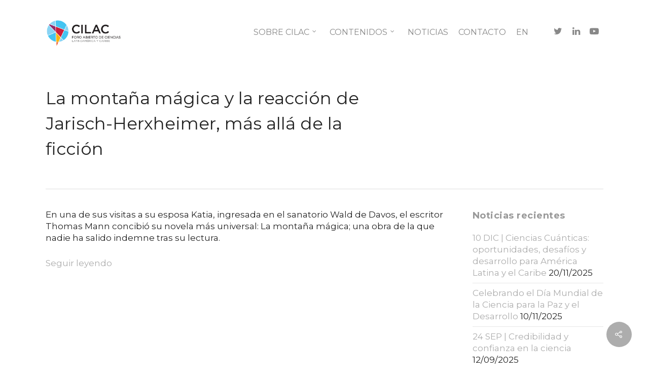

--- FILE ---
content_type: text/html; charset=UTF-8
request_url: https://forocilac.org/la-montana-magica-y-la-reaccion-de-jarisch-herxheimer-mas-alla-de-la-ficcion/
body_size: 27421
content:
<!DOCTYPE html>

<html dir="ltr" lang="es-ES" prefix="og: https://ogp.me/ns#" class="no-js">
<head>
	
	<meta charset="UTF-8">
	
	<meta name="viewport" content="width=device-width, initial-scale=1, maximum-scale=1, user-scalable=0" /><link rel="shortcut icon" href="https://forocilac.org/wp-content/uploads/2019/10/faviconcilac.png" /><title>La montaña mágica y la reacción de Jarisch-Herxheimer, más allá de la ficción - CILAC</title>

		<!-- All in One SEO 4.9.1.1 - aioseo.com -->
	<meta name="description" content="El escritor Thomas Mann consiguió llevar la tormenta de citoquinas hasta la literatura, escribiendo una de las grandes novelas contemporáneas: ‘La montaña mágica’" />
	<meta name="robots" content="max-image-preview:large" />
	<meta name="author" content="Montero Glez"/>
	<link rel="canonical" href="https://forocilac.org/la-montana-magica-y-la-reaccion-de-jarisch-herxheimer-mas-alla-de-la-ficcion/" />
	<meta name="generator" content="All in One SEO (AIOSEO) 4.9.1.1" />
		<meta property="og:locale" content="es_ES" />
		<meta property="og:site_name" content="CILAC - Foro Abierto de Ciencias Latinoamérica y Caribe" />
		<meta property="og:type" content="article" />
		<meta property="og:title" content="La montaña mágica y la reacción de Jarisch-Herxheimer, más allá de la ficción - CILAC" />
		<meta property="og:description" content="El escritor Thomas Mann consiguió llevar la tormenta de citoquinas hasta la literatura, escribiendo una de las grandes novelas contemporáneas: ‘La montaña mágica’" />
		<meta property="og:url" content="https://forocilac.org/la-montana-magica-y-la-reaccion-de-jarisch-herxheimer-mas-alla-de-la-ficcion/" />
		<meta property="article:published_time" content="2023-10-05T09:18:40+00:00" />
		<meta property="article:modified_time" content="2023-10-05T09:18:40+00:00" />
		<meta name="twitter:card" content="summary_large_image" />
		<meta name="twitter:title" content="La montaña mágica y la reacción de Jarisch-Herxheimer, más allá de la ficción - CILAC" />
		<meta name="twitter:description" content="El escritor Thomas Mann consiguió llevar la tormenta de citoquinas hasta la literatura, escribiendo una de las grandes novelas contemporáneas: ‘La montaña mágica’" />
		<script type="application/ld+json" class="aioseo-schema">
			{"@context":"https:\/\/schema.org","@graph":[{"@type":"BlogPosting","@id":"https:\/\/forocilac.org\/la-montana-magica-y-la-reaccion-de-jarisch-herxheimer-mas-alla-de-la-ficcion\/#blogposting","name":"La monta\u00f1a m\u00e1gica y la reacci\u00f3n de Jarisch-Herxheimer, m\u00e1s all\u00e1 de la ficci\u00f3n - CILAC","headline":"La monta\u00f1a m\u00e1gica y la reacci\u00f3n de Jarisch-Herxheimer, m\u00e1s all\u00e1 de la ficci\u00f3n","author":{"@id":"https:\/\/forocilac.org\/author\/montero-glez\/#author"},"publisher":{"@id":"https:\/\/forocilac.org\/#organization"},"datePublished":"2023-10-05T09:18:40+00:00","dateModified":"2023-10-05T09:18:40+00:00","inLanguage":"es-ES","mainEntityOfPage":{"@id":"https:\/\/forocilac.org\/la-montana-magica-y-la-reaccion-de-jarisch-herxheimer-mas-alla-de-la-ficcion\/#webpage"},"isPartOf":{"@id":"https:\/\/forocilac.org\/la-montana-magica-y-la-reaccion-de-jarisch-herxheimer-mas-alla-de-la-ficcion\/#webpage"},"articleSection":"Portal"},{"@type":"BreadcrumbList","@id":"https:\/\/forocilac.org\/la-montana-magica-y-la-reaccion-de-jarisch-herxheimer-mas-alla-de-la-ficcion\/#breadcrumblist","itemListElement":[{"@type":"ListItem","@id":"https:\/\/forocilac.org#listItem","position":1,"name":"Home","item":"https:\/\/forocilac.org","nextItem":{"@type":"ListItem","@id":"https:\/\/forocilac.org\/category\/portal\/#listItem","name":"Portal"}},{"@type":"ListItem","@id":"https:\/\/forocilac.org\/category\/portal\/#listItem","position":2,"name":"Portal","item":"https:\/\/forocilac.org\/category\/portal\/","nextItem":{"@type":"ListItem","@id":"https:\/\/forocilac.org\/la-montana-magica-y-la-reaccion-de-jarisch-herxheimer-mas-alla-de-la-ficcion\/#listItem","name":"La monta\u00f1a m\u00e1gica y la reacci\u00f3n de Jarisch-Herxheimer, m\u00e1s all\u00e1 de la ficci\u00f3n"},"previousItem":{"@type":"ListItem","@id":"https:\/\/forocilac.org#listItem","name":"Home"}},{"@type":"ListItem","@id":"https:\/\/forocilac.org\/la-montana-magica-y-la-reaccion-de-jarisch-herxheimer-mas-alla-de-la-ficcion\/#listItem","position":3,"name":"La monta\u00f1a m\u00e1gica y la reacci\u00f3n de Jarisch-Herxheimer, m\u00e1s all\u00e1 de la ficci\u00f3n","previousItem":{"@type":"ListItem","@id":"https:\/\/forocilac.org\/category\/portal\/#listItem","name":"Portal"}}]},{"@type":"Organization","@id":"https:\/\/forocilac.org\/#organization","name":"CILAC","description":"Foro Abierto de Ciencias Latinoam\u00e9rica y Caribe","url":"https:\/\/forocilac.org\/"},{"@type":"Person","@id":"https:\/\/forocilac.org\/author\/montero-glez\/#author","url":"https:\/\/forocilac.org\/author\/montero-glez\/","name":"Montero Glez"},{"@type":"WebPage","@id":"https:\/\/forocilac.org\/la-montana-magica-y-la-reaccion-de-jarisch-herxheimer-mas-alla-de-la-ficcion\/#webpage","url":"https:\/\/forocilac.org\/la-montana-magica-y-la-reaccion-de-jarisch-herxheimer-mas-alla-de-la-ficcion\/","name":"La monta\u00f1a m\u00e1gica y la reacci\u00f3n de Jarisch-Herxheimer, m\u00e1s all\u00e1 de la ficci\u00f3n - CILAC","description":"El escritor Thomas Mann consigui\u00f3 llevar la tormenta de citoquinas hasta la literatura, escribiendo una de las grandes novelas contempor\u00e1neas: \u2018La monta\u00f1a m\u00e1gica\u2019","inLanguage":"es-ES","isPartOf":{"@id":"https:\/\/forocilac.org\/#website"},"breadcrumb":{"@id":"https:\/\/forocilac.org\/la-montana-magica-y-la-reaccion-de-jarisch-herxheimer-mas-alla-de-la-ficcion\/#breadcrumblist"},"author":{"@id":"https:\/\/forocilac.org\/author\/montero-glez\/#author"},"creator":{"@id":"https:\/\/forocilac.org\/author\/montero-glez\/#author"},"datePublished":"2023-10-05T09:18:40+00:00","dateModified":"2023-10-05T09:18:40+00:00"},{"@type":"WebSite","@id":"https:\/\/forocilac.org\/#website","url":"https:\/\/forocilac.org\/","name":"CILAC","description":"Foro Abierto de Ciencias Latinoam\u00e9rica y Caribe","inLanguage":"es-ES","publisher":{"@id":"https:\/\/forocilac.org\/#organization"}}]}
		</script>
		<!-- All in One SEO -->

<link rel='dns-prefetch' href='//fonts.googleapis.com' />
<link rel='dns-prefetch' href='//www.googletagmanager.com' />
<link rel="alternate" type="application/rss+xml" title="CILAC &raquo; Feed" href="https://forocilac.org/feed/" />
<link rel="alternate" type="application/rss+xml" title="CILAC &raquo; Feed de los comentarios" href="https://forocilac.org/comments/feed/" />
<link rel="alternate" title="oEmbed (JSON)" type="application/json+oembed" href="https://forocilac.org/wp-json/oembed/1.0/embed?url=https%3A%2F%2Fforocilac.org%2Fla-montana-magica-y-la-reaccion-de-jarisch-herxheimer-mas-alla-de-la-ficcion%2F" />
<link rel="alternate" title="oEmbed (XML)" type="text/xml+oembed" href="https://forocilac.org/wp-json/oembed/1.0/embed?url=https%3A%2F%2Fforocilac.org%2Fla-montana-magica-y-la-reaccion-de-jarisch-herxheimer-mas-alla-de-la-ficcion%2F&#038;format=xml" />
<style id='wp-img-auto-sizes-contain-inline-css' type='text/css'>
img:is([sizes=auto i],[sizes^="auto," i]){contain-intrinsic-size:3000px 1500px}
/*# sourceURL=wp-img-auto-sizes-contain-inline-css */
</style>

<style id='wp-emoji-styles-inline-css' type='text/css'>

	img.wp-smiley, img.emoji {
		display: inline !important;
		border: none !important;
		box-shadow: none !important;
		height: 1em !important;
		width: 1em !important;
		margin: 0 0.07em !important;
		vertical-align: -0.1em !important;
		background: none !important;
		padding: 0 !important;
	}
/*# sourceURL=wp-emoji-styles-inline-css */
</style>
<link rel='stylesheet' id='wp-block-library-css' href='https://forocilac.org/wp-includes/css/dist/block-library/style.css?ver=6.9' type='text/css' media='all' />
<style id='classic-theme-styles-inline-css' type='text/css'>
/**
 * These rules are needed for backwards compatibility.
 * They should match the button element rules in the base theme.json file.
 */
.wp-block-button__link {
	color: #ffffff;
	background-color: #32373c;
	border-radius: 9999px; /* 100% causes an oval, but any explicit but really high value retains the pill shape. */

	/* This needs a low specificity so it won't override the rules from the button element if defined in theme.json. */
	box-shadow: none;
	text-decoration: none;

	/* The extra 2px are added to size solids the same as the outline versions.*/
	padding: calc(0.667em + 2px) calc(1.333em + 2px);

	font-size: 1.125em;
}

.wp-block-file__button {
	background: #32373c;
	color: #ffffff;
	text-decoration: none;
}

/*# sourceURL=/wp-includes/css/classic-themes.css */
</style>
<link rel='stylesheet' id='aioseo/css/src/vue/standalone/blocks/table-of-contents/global.scss-css' href='https://forocilac.org/wp-content/plugins/all-in-one-seo-pack/dist/Lite/assets/css/table-of-contents/global.e90f6d47.css?ver=4.9.1.1' type='text/css' media='all' />
<link rel='stylesheet' id='awb-css' href='https://forocilac.org/wp-content/plugins/advanced-backgrounds/assets/awb/awb.min.css?ver=1.12.7' type='text/css' media='all' />
<style id='global-styles-inline-css' type='text/css'>
:root{--wp--preset--aspect-ratio--square: 1;--wp--preset--aspect-ratio--4-3: 4/3;--wp--preset--aspect-ratio--3-4: 3/4;--wp--preset--aspect-ratio--3-2: 3/2;--wp--preset--aspect-ratio--2-3: 2/3;--wp--preset--aspect-ratio--16-9: 16/9;--wp--preset--aspect-ratio--9-16: 9/16;--wp--preset--color--black: #000000;--wp--preset--color--cyan-bluish-gray: #abb8c3;--wp--preset--color--white: #ffffff;--wp--preset--color--pale-pink: #f78da7;--wp--preset--color--vivid-red: #cf2e2e;--wp--preset--color--luminous-vivid-orange: #ff6900;--wp--preset--color--luminous-vivid-amber: #fcb900;--wp--preset--color--light-green-cyan: #7bdcb5;--wp--preset--color--vivid-green-cyan: #00d084;--wp--preset--color--pale-cyan-blue: #8ed1fc;--wp--preset--color--vivid-cyan-blue: #0693e3;--wp--preset--color--vivid-purple: #9b51e0;--wp--preset--gradient--vivid-cyan-blue-to-vivid-purple: linear-gradient(135deg,rgb(6,147,227) 0%,rgb(155,81,224) 100%);--wp--preset--gradient--light-green-cyan-to-vivid-green-cyan: linear-gradient(135deg,rgb(122,220,180) 0%,rgb(0,208,130) 100%);--wp--preset--gradient--luminous-vivid-amber-to-luminous-vivid-orange: linear-gradient(135deg,rgb(252,185,0) 0%,rgb(255,105,0) 100%);--wp--preset--gradient--luminous-vivid-orange-to-vivid-red: linear-gradient(135deg,rgb(255,105,0) 0%,rgb(207,46,46) 100%);--wp--preset--gradient--very-light-gray-to-cyan-bluish-gray: linear-gradient(135deg,rgb(238,238,238) 0%,rgb(169,184,195) 100%);--wp--preset--gradient--cool-to-warm-spectrum: linear-gradient(135deg,rgb(74,234,220) 0%,rgb(151,120,209) 20%,rgb(207,42,186) 40%,rgb(238,44,130) 60%,rgb(251,105,98) 80%,rgb(254,248,76) 100%);--wp--preset--gradient--blush-light-purple: linear-gradient(135deg,rgb(255,206,236) 0%,rgb(152,150,240) 100%);--wp--preset--gradient--blush-bordeaux: linear-gradient(135deg,rgb(254,205,165) 0%,rgb(254,45,45) 50%,rgb(107,0,62) 100%);--wp--preset--gradient--luminous-dusk: linear-gradient(135deg,rgb(255,203,112) 0%,rgb(199,81,192) 50%,rgb(65,88,208) 100%);--wp--preset--gradient--pale-ocean: linear-gradient(135deg,rgb(255,245,203) 0%,rgb(182,227,212) 50%,rgb(51,167,181) 100%);--wp--preset--gradient--electric-grass: linear-gradient(135deg,rgb(202,248,128) 0%,rgb(113,206,126) 100%);--wp--preset--gradient--midnight: linear-gradient(135deg,rgb(2,3,129) 0%,rgb(40,116,252) 100%);--wp--preset--font-size--small: 13px;--wp--preset--font-size--medium: 20px;--wp--preset--font-size--large: 36px;--wp--preset--font-size--x-large: 42px;--wp--preset--spacing--20: 0.44rem;--wp--preset--spacing--30: 0.67rem;--wp--preset--spacing--40: 1rem;--wp--preset--spacing--50: 1.5rem;--wp--preset--spacing--60: 2.25rem;--wp--preset--spacing--70: 3.38rem;--wp--preset--spacing--80: 5.06rem;--wp--preset--shadow--natural: 6px 6px 9px rgba(0, 0, 0, 0.2);--wp--preset--shadow--deep: 12px 12px 50px rgba(0, 0, 0, 0.4);--wp--preset--shadow--sharp: 6px 6px 0px rgba(0, 0, 0, 0.2);--wp--preset--shadow--outlined: 6px 6px 0px -3px rgb(255, 255, 255), 6px 6px rgb(0, 0, 0);--wp--preset--shadow--crisp: 6px 6px 0px rgb(0, 0, 0);}:where(.is-layout-flex){gap: 0.5em;}:where(.is-layout-grid){gap: 0.5em;}body .is-layout-flex{display: flex;}.is-layout-flex{flex-wrap: wrap;align-items: center;}.is-layout-flex > :is(*, div){margin: 0;}body .is-layout-grid{display: grid;}.is-layout-grid > :is(*, div){margin: 0;}:where(.wp-block-columns.is-layout-flex){gap: 2em;}:where(.wp-block-columns.is-layout-grid){gap: 2em;}:where(.wp-block-post-template.is-layout-flex){gap: 1.25em;}:where(.wp-block-post-template.is-layout-grid){gap: 1.25em;}.has-black-color{color: var(--wp--preset--color--black) !important;}.has-cyan-bluish-gray-color{color: var(--wp--preset--color--cyan-bluish-gray) !important;}.has-white-color{color: var(--wp--preset--color--white) !important;}.has-pale-pink-color{color: var(--wp--preset--color--pale-pink) !important;}.has-vivid-red-color{color: var(--wp--preset--color--vivid-red) !important;}.has-luminous-vivid-orange-color{color: var(--wp--preset--color--luminous-vivid-orange) !important;}.has-luminous-vivid-amber-color{color: var(--wp--preset--color--luminous-vivid-amber) !important;}.has-light-green-cyan-color{color: var(--wp--preset--color--light-green-cyan) !important;}.has-vivid-green-cyan-color{color: var(--wp--preset--color--vivid-green-cyan) !important;}.has-pale-cyan-blue-color{color: var(--wp--preset--color--pale-cyan-blue) !important;}.has-vivid-cyan-blue-color{color: var(--wp--preset--color--vivid-cyan-blue) !important;}.has-vivid-purple-color{color: var(--wp--preset--color--vivid-purple) !important;}.has-black-background-color{background-color: var(--wp--preset--color--black) !important;}.has-cyan-bluish-gray-background-color{background-color: var(--wp--preset--color--cyan-bluish-gray) !important;}.has-white-background-color{background-color: var(--wp--preset--color--white) !important;}.has-pale-pink-background-color{background-color: var(--wp--preset--color--pale-pink) !important;}.has-vivid-red-background-color{background-color: var(--wp--preset--color--vivid-red) !important;}.has-luminous-vivid-orange-background-color{background-color: var(--wp--preset--color--luminous-vivid-orange) !important;}.has-luminous-vivid-amber-background-color{background-color: var(--wp--preset--color--luminous-vivid-amber) !important;}.has-light-green-cyan-background-color{background-color: var(--wp--preset--color--light-green-cyan) !important;}.has-vivid-green-cyan-background-color{background-color: var(--wp--preset--color--vivid-green-cyan) !important;}.has-pale-cyan-blue-background-color{background-color: var(--wp--preset--color--pale-cyan-blue) !important;}.has-vivid-cyan-blue-background-color{background-color: var(--wp--preset--color--vivid-cyan-blue) !important;}.has-vivid-purple-background-color{background-color: var(--wp--preset--color--vivid-purple) !important;}.has-black-border-color{border-color: var(--wp--preset--color--black) !important;}.has-cyan-bluish-gray-border-color{border-color: var(--wp--preset--color--cyan-bluish-gray) !important;}.has-white-border-color{border-color: var(--wp--preset--color--white) !important;}.has-pale-pink-border-color{border-color: var(--wp--preset--color--pale-pink) !important;}.has-vivid-red-border-color{border-color: var(--wp--preset--color--vivid-red) !important;}.has-luminous-vivid-orange-border-color{border-color: var(--wp--preset--color--luminous-vivid-orange) !important;}.has-luminous-vivid-amber-border-color{border-color: var(--wp--preset--color--luminous-vivid-amber) !important;}.has-light-green-cyan-border-color{border-color: var(--wp--preset--color--light-green-cyan) !important;}.has-vivid-green-cyan-border-color{border-color: var(--wp--preset--color--vivid-green-cyan) !important;}.has-pale-cyan-blue-border-color{border-color: var(--wp--preset--color--pale-cyan-blue) !important;}.has-vivid-cyan-blue-border-color{border-color: var(--wp--preset--color--vivid-cyan-blue) !important;}.has-vivid-purple-border-color{border-color: var(--wp--preset--color--vivid-purple) !important;}.has-vivid-cyan-blue-to-vivid-purple-gradient-background{background: var(--wp--preset--gradient--vivid-cyan-blue-to-vivid-purple) !important;}.has-light-green-cyan-to-vivid-green-cyan-gradient-background{background: var(--wp--preset--gradient--light-green-cyan-to-vivid-green-cyan) !important;}.has-luminous-vivid-amber-to-luminous-vivid-orange-gradient-background{background: var(--wp--preset--gradient--luminous-vivid-amber-to-luminous-vivid-orange) !important;}.has-luminous-vivid-orange-to-vivid-red-gradient-background{background: var(--wp--preset--gradient--luminous-vivid-orange-to-vivid-red) !important;}.has-very-light-gray-to-cyan-bluish-gray-gradient-background{background: var(--wp--preset--gradient--very-light-gray-to-cyan-bluish-gray) !important;}.has-cool-to-warm-spectrum-gradient-background{background: var(--wp--preset--gradient--cool-to-warm-spectrum) !important;}.has-blush-light-purple-gradient-background{background: var(--wp--preset--gradient--blush-light-purple) !important;}.has-blush-bordeaux-gradient-background{background: var(--wp--preset--gradient--blush-bordeaux) !important;}.has-luminous-dusk-gradient-background{background: var(--wp--preset--gradient--luminous-dusk) !important;}.has-pale-ocean-gradient-background{background: var(--wp--preset--gradient--pale-ocean) !important;}.has-electric-grass-gradient-background{background: var(--wp--preset--gradient--electric-grass) !important;}.has-midnight-gradient-background{background: var(--wp--preset--gradient--midnight) !important;}.has-small-font-size{font-size: var(--wp--preset--font-size--small) !important;}.has-medium-font-size{font-size: var(--wp--preset--font-size--medium) !important;}.has-large-font-size{font-size: var(--wp--preset--font-size--large) !important;}.has-x-large-font-size{font-size: var(--wp--preset--font-size--x-large) !important;}
:where(.wp-block-post-template.is-layout-flex){gap: 1.25em;}:where(.wp-block-post-template.is-layout-grid){gap: 1.25em;}
:where(.wp-block-term-template.is-layout-flex){gap: 1.25em;}:where(.wp-block-term-template.is-layout-grid){gap: 1.25em;}
:where(.wp-block-columns.is-layout-flex){gap: 2em;}:where(.wp-block-columns.is-layout-grid){gap: 2em;}
:root :where(.wp-block-pullquote){font-size: 1.5em;line-height: 1.6;}
/*# sourceURL=global-styles-inline-css */
</style>
<link rel='stylesheet' id='salient-social-css' href='https://forocilac.org/wp-content/plugins/salient-social/css/style.css?ver=1.1' type='text/css' media='all' />
<style id='salient-social-inline-css' type='text/css'>

  .sharing-default-minimal .nectar-love.loved,
  body .nectar-social[data-color-override="override"].fixed > a:before, 
  body .nectar-social[data-color-override="override"].fixed .nectar-social-inner a,
  .sharing-default-minimal .nectar-social[data-color-override="override"] .nectar-social-inner a:hover {
    background-color: #adadad;
  }
  .nectar-social.hover .nectar-love.loved,
  .nectar-social.hover > .nectar-love-button a:hover,
  .nectar-social[data-color-override="override"].hover > div a:hover,
  #single-below-header .nectar-social[data-color-override="override"].hover > div a:hover,
  .nectar-social[data-color-override="override"].hover .share-btn:hover,
  .sharing-default-minimal .nectar-social[data-color-override="override"] .nectar-social-inner a {
    border-color: #adadad;
  }
  #single-below-header .nectar-social.hover .nectar-love.loved i,
  #single-below-header .nectar-social.hover[data-color-override="override"] a:hover,
  #single-below-header .nectar-social.hover[data-color-override="override"] a:hover i,
  #single-below-header .nectar-social.hover .nectar-love-button a:hover i,
  .nectar-love:hover i,
  .hover .nectar-love:hover .total_loves,
  .nectar-love.loved i,
  .nectar-social.hover .nectar-love.loved .total_loves,
  .nectar-social.hover .share-btn:hover, 
  .nectar-social[data-color-override="override"].hover .nectar-social-inner a:hover,
  .nectar-social[data-color-override="override"].hover > div:hover span,
  .sharing-default-minimal .nectar-social[data-color-override="override"] .nectar-social-inner a:not(:hover) i,
  .sharing-default-minimal .nectar-social[data-color-override="override"] .nectar-social-inner a:not(:hover) {
    color: #adadad;
  }
/*# sourceURL=salient-social-inline-css */
</style>
<link rel='stylesheet' id='trp-language-switcher-style-css' href='https://forocilac.org/wp-content/plugins/translatepress-multilingual/assets/css/trp-language-switcher.css?ver=3.0.5' type='text/css' media='all' />
<link rel='stylesheet' id='better-messages-css' href='https://forocilac.org/wp-content/plugins/bp-better-messages/assets/css/bp-messages.css?ver=2.10.21765349913' type='text/css' media='all' />
<style id='better-messages-inline-css' type='text/css'>
:root{--main-bm-color:33,117,155;--bm-border-radius:3px;--bm-mini-chats-border-radius:0px;--bm-widgets-button-radius:5px;--bm-mini-chats-width:300px;--bm-mini-chats-height:450px;--bm-mini-widgets-width:320px;--bm-mini-widgets-height:450px;--bm-mini-widgets-offset:20px;--bm-mini-widgets-offset-bottom:0px;--bm-message-border-radius:2px;--bm-avatar-radius:2px;--bm-date-radius:3px;--bm-bg-color:255,255,255;--bm-bg-secondary:250,251,252;--bm-hover-bg:250,251,252;--bm-border-color:215,216,219;--bm-border-secondary-color:235,235,235;--bm-text-color:0,0,0;--left-message-nickname-color:0,0,0;--left-message-bg-color:232,232,232;--left-message-text-color:0,0,0;--right-message-nickname-color:33,117,155;--right-message-bg-color:33,117,155;--right-message-text-color:255,255,255;--bm-sticky-date-bg:#000;--bm-sticky-date-color:#fff;--bm-tooltip-bg:0,0,0;--bm-tooltip-color:255,255,255;}body.bm-messages-dark{--bm-bg-color-dark:24,29,44;--bm-bg-secondary-dark:29,35,51;--main-bm-color-dark:255,255,255;--left-message-nickname-color-dark:255,255,255;--left-message-bg-color-dark:232,232,232;--left-message-text-color-dark:0,0,0;--right-message-nickname-color-dark:255,255,255;--bm-hover-bg-dark:28,35,56;--right-message-bg-color-dark:64,78,114;--right-message-text-color-dark:255,255,255;--bm-sticky-date-bg-dark:#1d2333;--bm-sticky-date-color-dark:#fff;--bm-tooltip-bg-dark:0,0,0;--bm-tooltip-color-dark:255,255,255;--bm-border-color-dark:63,72,95;--bm-border-secondary-color-dark:63,72,95;
/*# sourceURL=better-messages-inline-css */
</style>
<link rel='stylesheet' id='font-awesome-css' href='https://forocilac.org/wp-content/plugins/elementor/assets/lib/font-awesome/css/font-awesome.css?ver=4.7.0' type='text/css' media='all' />
<link rel='stylesheet' id='salient-grid-system-css' href='https://forocilac.org/wp-content/themes/salient/css/grid-system.css?ver=11.0.4' type='text/css' media='all' />
<link rel='stylesheet' id='main-styles-css' href='https://forocilac.org/wp-content/themes/salient/css/style.css?ver=11.0.4' type='text/css' media='all' />
<link rel='stylesheet' id='nectar-ocm-slide-out-right-hover-css' href='https://forocilac.org/wp-content/themes/salient/css/off-canvas/slide-out-right-hover.css?ver=11.0.4' type='text/css' media='all' />
<link rel='stylesheet' id='nectar-single-styles-css' href='https://forocilac.org/wp-content/themes/salient/css/single.css?ver=11.0.4' type='text/css' media='all' />
<link rel='stylesheet' id='magnific-css' href='https://forocilac.org/wp-content/themes/salient/css/plugins/magnific.css?ver=8.6.0' type='text/css' media='all' />
<link rel='stylesheet' id='nectar_default_font_open_sans-css' href='https://fonts.googleapis.com/css?family=Open+Sans%3A300%2C400%2C600%2C700&#038;subset=latin%2Clatin-ext' type='text/css' media='all' />
<link rel='stylesheet' id='responsive-css' href='https://forocilac.org/wp-content/themes/salient/css/responsive.css?ver=11.0.4' type='text/css' media='all' />
<link rel='stylesheet' id='select2-css' href='https://forocilac.org/wp-content/themes/salient/css/plugins/select2.css?ver=6.2' type='text/css' media='all' />
<link rel='stylesheet' id='skin-original-css' href='https://forocilac.org/wp-content/themes/salient/css/skin-original.css?ver=11.0.4' type='text/css' media='all' />
<link rel='stylesheet' id='dynamic-css-css' href='https://forocilac.org/wp-content/themes/salient/css/salient-dynamic-styles.css?ver=39867' type='text/css' media='all' />
<style id='dynamic-css-inline-css' type='text/css'>
@media only screen and (min-width:1000px){body #ajax-content-wrap.no-scroll{min-height:calc(100vh - 126px);height:calc(100vh - 126px)!important;}}@media only screen and (min-width:1000px){#page-header-wrap.fullscreen-header,#page-header-wrap.fullscreen-header #page-header-bg,html:not(.nectar-box-roll-loaded) .nectar-box-roll > #page-header-bg.fullscreen-header,.nectar_fullscreen_zoom_recent_projects,#nectar_fullscreen_rows:not(.afterLoaded) > div{height:calc(100vh - 125px);}.wpb_row.vc_row-o-full-height.top-level,.wpb_row.vc_row-o-full-height.top-level > .col.span_12{min-height:calc(100vh - 125px);}html:not(.nectar-box-roll-loaded) .nectar-box-roll > #page-header-bg.fullscreen-header{top:126px;}.nectar-slider-wrap[data-fullscreen="true"]:not(.loaded),.nectar-slider-wrap[data-fullscreen="true"]:not(.loaded) .swiper-container{height:calc(100vh - 124px)!important;}.admin-bar .nectar-slider-wrap[data-fullscreen="true"]:not(.loaded),.admin-bar .nectar-slider-wrap[data-fullscreen="true"]:not(.loaded) .swiper-container{height:calc(100vh - 124px - 32px)!important;}}
.meta-author{
    display: none;
}

.meta-category{
    display: none;
}

.meta-comment-count{
    display: none;
}

.meta-author vcard author{
    display: none;
}

#single-below-header {
    display: none;
}

#respond.comment-respond {
    display: none;
}



.meta-comment-count{
    display: none !important;
}



.parrafo-destacado{
    font-size: 25px;
}

.bandera-idioma{
    background: url("http://forocilac.org/wp-content/uploads/2016/04/english.jpg") left no-repeat;
    float: left;
    height: 13px;
    min-width: 22px;
    width: auto;
    padding-left: 30px;
    margin-top: 10px;
}

.bandera-idioma > a{
    margin-top: -10px;
}

.naranja-swiper-slide .content h2 {
color: #FF7800;
}
@media screen and (min-width: 600px) {.slide-out-from-right{display:none;}}
/*# sourceURL=dynamic-css-inline-css */
</style>
<link rel='stylesheet' id='ekit-widget-styles-css' href='https://forocilac.org/wp-content/plugins/elementskit-lite/widgets/init/assets/css/widget-styles.css?ver=3.7.7' type='text/css' media='all' />
<link rel='stylesheet' id='ekit-responsive-css' href='https://forocilac.org/wp-content/plugins/elementskit-lite/widgets/init/assets/css/responsive.css?ver=3.7.7' type='text/css' media='all' />
<link rel='stylesheet' id='elementor-frontend-css' href='https://forocilac.org/wp-content/plugins/elementor/assets/css/frontend.css?ver=3.33.4' type='text/css' media='all' />
<link rel='stylesheet' id='widget-icon-list-css' href='https://forocilac.org/wp-content/plugins/elementor/assets/css/widget-icon-list.min.css?ver=3.33.4' type='text/css' media='all' />
<link rel='stylesheet' id='redux-google-fonts-salient_redux-css' href='https://fonts.googleapis.com/css?family=Montserrat%3A400%2C700&#038;subset=latin&#038;ver=1747680504' type='text/css' media='all' />
<script type="text/javascript" src="https://forocilac.org/wp-includes/js/dist/hooks.js?ver=220ff17f5667d013d468" id="wp-hooks-js"></script>
<script type="text/javascript" src="https://forocilac.org/wp-includes/js/dist/i18n.js?ver=6b3ae5bd3b8d9598492d" id="wp-i18n-js"></script>
<script type="text/javascript" id="wp-i18n-js-after">
/* <![CDATA[ */
wp.i18n.setLocaleData( { 'text direction\u0004ltr': [ 'ltr' ] } );
//# sourceURL=wp-i18n-js-after
/* ]]> */
</script>
<script type="text/javascript" id="better-messages-js-extra">
/* <![CDATA[ */
var Better_Messages = {"hash":"47df458cb6ee9d450af71c89208907ba","user_id":"0","version":"2.10.2","ajaxUrl":"https://forocilac.org/wp-admin/admin-ajax.php","restUrl":"https://forocilac.org/wp-json/better-messages/v1/","nonce":"06f53cacf2","siteRefresh":"10000","threadRefresh":"3000","url":"https://forocilac.org/open-city/","threadUrl":"https://forocilac.org/open-city/#/conversation/","baseUrl":"https://forocilac.org/open-city/","assets":"https://forocilac.org/wp-content/plugins/bp-better-messages/assets/","sounds":"https://forocilac.org/wp-content/plugins/bp-better-messages/assets/sounds/","soundLevels":{"notification":1,"sent":0.5,"calling":1,"dialing":0.5},"color":"#21759b","darkColor":"#fff","locale":"es-es","stickers":"0","gifs":"0","realtime":"0","minHeight":"450","maxHeight":"650","headerHeight":"0","sideWidth":"320","favorite":"1","fullScreen":"1","myProfile":"1","replies":"1","selfReplies":"0","privateReplies":"0","template":"modern","layout":"left","singleThread":"0","forceThread":"0","groupThreads":"1","subjects":"1","suggestions":"0","friends":"0","groups":"0","newThread":"1","mobileFullScreen":"1","mobileSwipeBack":"1","autoFullScreen":"1","tapToOpen":"1","emojiHash":"","emojiSet":"apple","sprite":"https://cdn.jsdelivr.net/npm/emoji-datasource-apple@14.0.0/img/apple/sheets-256/64.png","search":"1","datePosition":"message","timeFormat":"24","avatars":"show","subName":"online","touchEnter":"0","loginUrl":"https://forocilac.org/wp-login.php?redirect_to=%2Fla-montana-magica-y-la-reaccion-de-jarisch-herxheimer-mas-alla-de-la-ficcion%2F","total_unread":"0","disableEnter":"0","miniClose":"0","miniChats":"0","miniMessages":"0","miniAudio":"0","miniVideo":"0","messagesStatus":"0","listStatus":"0","statusDetails":"0","combinedView":"1","onSiteNotification":"1","onsitePosition":"right","titleNotifications":"1","hPBE":"0","userSettings":"1","miniSync":"1","pinning":"1","mobileOnsite":"auto","enableSound":"1","guests":"1","reports":"0","reactions":{"1f914":"Thinking","2b50":"Star","1f632":"WOW","1f60d":"Love","1f44c":"Okay","1f44d":"Thumbs up"},"reactionsList":"1","ukey":"unencrypted"};
//# sourceURL=better-messages-js-extra
/* ]]> */
</script>
<script type="text/javascript" id="better-messages-js-translations">
/* <![CDATA[ */
( function( domain, translations ) {
	var localeData = translations.locale_data[ domain ] || translations.locale_data.messages;
	localeData[""].domain = domain;
	wp.i18n.setLocaleData( localeData, domain );
} )( "bp-better-messages", {"translation-revision-date":"2025-09-02 13:00:32+0000","generator":"GlotPress\/4.0.3","domain":"messages","locale_data":{"messages":{"":{"domain":"messages","plural-forms":"nplurals=2; plural=n != 1;","lang":"es"},"Media Inputs\u0004Screen":["Pantalla"],"\"Leave conversation\" Button\u0004Leave conversation":["Salir de conversaci\u00f3n"],"Conversation information":["Informaci\u00f3n de la conversaci\u00f3n"],"Conversation information\u0004Participants":["Participantes"],"Message is pinned":["El mensaje est\u00e1 fijado"],"Users List\u0004Private Message":["Mensaje privado"],"Mini Chat\u0004Open Full Screen":["Abrir pantalla completa"],"Messages pinning\u0004Message unpinned":["Mensaje desanclado"],"Messages pinning\u0004Unpinning message":["Mensaje para desanclar"],"Messages pinning\u0004Error while unpinning message":["Error al desanclar el mensaje"],"Messages pinning\u0004Are you sure you want to unpin this message?":["\u00bfEst\u00e1s seguro de que quieres desanclar este mensaje?"],"Messages deleting\u0004Message pinned":["Mensaje fijado"],"Messages pinning\u0004Error while pinning message":["Error al fijar el mensaje"],"Messages pinning\u0004Are you sure you want to pin this message?":["\u00bfSeguro que quieres borrar este mensaje?"],"Messages pinning\u0004Pinned Message":["Mensajes fijados"],"Messages pinning\u0004Pinning message":["Fijar mensaje"],"Message context menu\u0004Pin Message":["Fijar mensaje"],"Message context menu\u0004Unpin Message":["Desfijar mensaje"],"Uploaded":["Subido"],"Downloaded":["Descargado"],"Statistics":["Estad\u00edsticas"],"Continue as guest":["Continua como invitado"],"Continue with account":["Continuar con la cuenta"],"Authorization required":["Se necesita autorizaci\u00f3n"],"This message was deleted":["Este mensaje fue eliminado."],"Continue":["Continuar"],"Message was edited at %s":["El mensaje fue editado a las %s"],"Private Call - On Site Message\u0004Incoming Audio Call":["Llamada de audio entrante"],"Users List\u0004Anonymous":["An\u00f3nimo"],"Register":["Registro"],"Change":["Cambiar"],"Moderation actions\u0004Guest Settings":["Ajustes de invitado"],"Not logged-in user\u0004Chatting as":["Chateando c\u00f3mo"],"Save":["Guardar"],"Display Name":["Nombre visible"],"Not logged-in user\u0004Anonymous User":["Usuario An\u00f3nimo"],"Users List\u0004Moderators":["Moderadores"],"Days":["D\u00edas"],"Hours":["Horas"],"Minutes":["Minutos"],"Users List\u0004Muted":["Silenciado"],"Users List\u0004Banned":["Bloqueado"],"Moderation actions\u0004Ban user":["Bloquear al usuario"],"Moderation actions\u0004Mute":["Silenciar"],"Moderation actions\u0004Ban":["Bloquear"],"Moderation actions\u0004Ban user for":["Bloquear al usuario por"],"Moderation actions\u0004Unban user":["Desbloquear usuario"],"Moderation actions\u0004Muted until %s":["Silenciado hasta el %s"],"Moderation actions\u0004Banned until %s":["Bloqueado hasta el %s"],"Remove user from the conversation\u0004Kick participant":["Expulsar usuario"],"Moderation actions\u0004Mute user for":["Silenciar usuario por"],"Moderation actions\u0004Mute user":["Silenciar usuario"],"Moderation actions\u0004Unmute user":["Dejar de silenciar usuario"],"\"Pin thread\" Button\u0004Pin to top":["Anclar en la parte superior"],"Conversations list item\u0004Pinned conversation":["Conversaci\u00f3n anclada"],"\"Unpin thread\" Button\u0004Unpin from top":["Desanclar de la parte superior"],"\"Erase thread\" Button\u0004Erase conversation":["Borrar conversaci\u00f3n"],"Send Message":["Enviar mensaje"],"Are you sure you want to unmute this conversation?":["\u00bfSeguro que quieres activar el sonido de esta conversaci\u00f3n?"],"Are you sure you want to mute this conversation?":["\u00bfSeguro que quieres silenciar esta conversaci\u00f3n?"],"Thread restoring\u0004Conversation restored":["Conversaci\u00f3n restaurada"],"Thread restoring\u0004Restoring conversation":["Restaurando conversaci\u00f3n"],"Conversation Settings\u0004Change conversation subject":["Cambiar tema de conversaci\u00f3n"],"Users List\u0004Promote to moderator":["Ascender a moderador"],"Users List\u0004Remove from moderators":["Eliminar de los moderadores"],"Bulk Messages Page\u0004Hide this conversation from your conversation list":["Ocultar esta conversaci\u00f3n de tu lista de conversaciones"],"\"Unmute thread\" Button\u0004Unmute conversation":["Activar conversaci\u00f3n"],"\"Mute thread\" Button\u0004Mute conversation":["Silenciar conversaci\u00f3n"],"Thread deleting\u0004Conversation deleted":["Conversaci\u00f3n eliminada"],"Thread deleting\u0004Deleting conversation":["Eliminando conversaci\u00f3n"],"Realtime connection not established. Please wait until you will be connected to realtime server and try again":["La conexi\u00f3n en tiempo real no ha sido establecida. Por favor, espera hasta que est\u00e9s conectado al servidor en tiempo real e int\u00e9ntalo de nuevo"],"Leave conversation action\u0004You left the conversation":["Has abandonado la conversaci\u00f3n"],"Mini Chats\u0004Open":["Abrir"],"Mini Chats\u0004Minimize":["Minimizar"],"Media Inputs\u0004Microphone":["Micr\u00f3fono"],"Conversations list item\u0004%s attachment":["%s adjunto","%s adjuntos"],"Media Inputs\u0004Camera":["C\u00e1mara"],"Media Inputs\u0004Communications":["Comunicaciones"],"Messages from blocked user\u0004Message hidden":["Mensaje oculto"],"Leave conversation action\u0004Leaving conversation":["Abandonando la conversaci\u00f3n"],"Leave conversation action\u0004Error while leaving conversation":["Error al abandonar la conversaci\u00f3n"],"Leave conversation action\u0004Are you sure you want to leave this conversation?":["\u00bfEst\u00e1s seguro que deseas abandonar esta conversaci\u00f3n?"],"Making user a moderator in the conversation\u0004%s is moderator now":["%s es ahora un moderador"],"Making user a moderator in the conversation\u0004Error while making moderator":["Error al hacer moderador"],"Making user a moderator in the conversation\u0004Make %s moderator in this conversation?":["\u00bfHacer a %s moderador en esta conversaci\u00f3n?"],"Unmaking user a moderator in the conversation\u0004Unmake %s moderator in this conversation?":["\u00bfQuitar a %s como moderador en esta conversaci\u00f3n?"],"Mini Chats\u0004Close":["Cerrar"],"Moderator Icon Tooltip\u0004Moderator":["Moderador"],"Verifice Icon Tooltip\u0004Verified":["Verificado"],"My profile button\u0004My profile":["Mi perfil"],"Users List\u0004User profile":["Perfil del usuario"],"Users List\u0004Video Call":["Videollamada"],"User online status\u0004Online":["En l\u00ednea"],"Messages List - Avatar Alt\u0004Profile picture of %s":["Foto de perfil de %s"],"Private Call Screen\u0004Reject":["Rechazar"],"Private Call Screen\u0004Cancel":["Cancelar"],"Private Call Screen\u0004Configure":["Configurar"],"Private Call Screen\u0004Answer":["Responder"],"File Uploader\u0004Save changes":["Guardar cambios"],"File Uploader\u0004Save":["Guardar"],"File Uploader\u0004Remove file":["Eliminar archivo"],"File Uploader\u0004Recording":["Grabando"],"File Uploader\u0004Edit file":["Editar archivo"],"File Uploader\u0004Edit file %{file}":["Editar archivo %{file}"],"File Uploader\u0004Editing %{file}":["Editando %{file}"],"File Uploader\u0004Finish editing file":["Finalizando la edici\u00f3n del archivo"],"File Uploader\u0004Generating thumbnails...":["Generando miniaturas..."],"File Uploader\u0004Choose files":["Elegir archivos"],"File Uploader\u0004Cancel upload":["Cancelar subida"],"File Uploader\u0004Back":["Regresar"],"File Uploader\u0004Add more":["A\u00f1adir m\u00e1s"],"File Uploader\u0004Adding more files":["A\u00f1adir m\u00e1s archivos"],"Mini Chat\u0004Open in Messages":["Abrir en Mensajes"],"Onsite notifications\u0004Close all notifications":["Cerrar todas las notificaciones"],"Remove participant action\u0004Error while removing participant":["Error al remover participante"],"Making user a moderator in the conversation\u0004Making %s moderator":["Haciendo a %s moderador"],"Clear Messages Action\u0004Clearing messages":["Limpiando mensajes"],"Clear Messages Action\u0004Error while clearing messages":["Error al limpiar mensajes"],"Block user action\u0004Blocking user":["Bloqueando usuario"],"Users List\u0004Audio Call":["Llamada de Audio"],"User online status (was active ago)\u0004Active %s":["Activar a %s"],"Private Call Screen\u0004End Call":["Terminar Llamada"],"Private Call Screen\u0004Exit Full Screen Mode":["Salir de Pantalla Completa"],"Private Call Screen\u0004Share Screen":["Compartir Pantalla"],"Private Call Screen\u0004Stop Screen Sharing":["Dejar de Compartir Pantalla"],"Private Call Screen\u0004Switch to Full Screen Mode":["Cambiar a Pantalla Completa"],"Private Call Screen\u0004Picture In Picture":["Pantalla Flotante"],"File Uploader\u0004Record Video":["Grabar V\u00eddeo"],"File Uploader\u0004Microphone Not Available":["Micr\u00f3fono No Disponible"],"File Uploader\u0004Add more files":["A\u00f1adir m\u00e1s archivos"],"File Uploader\u0004Please allow access to your microphone":["Por favor permite acceso a tu micr\u00f3fono"],"File Uploader\u0004Please allow access to your camera":["Por favor permite acceso a tu c\u00e1mara"],"Stickers selector\u0004No stickers found":["No se han encontrado stickers"],"Stickers selector\u0004You have not used any stickers yet":["No has usado ning\u00fan sticker a\u00fan"],"Delete Conversation Action\u0004Conversation deleted":["Conversaci\u00f3n eliminada"],"Delete Conversation Action\u0004Deleting conversation":["Eliminando conversaci\u00f3n"],"Delete Conversation Action\u0004Error while deleting conversation":["Error al eliminar conversaci\u00f3n"],"File Uploader\u0004Take Picture":["Tomar Foto"],"File Uploader\u0004Camera Not Available":["C\u00e1mara No Disponible"],"File Uploader\u0004Close Modal":["Cerrar Modal"],"File Uploader\u0004Drop your files here":["Desliza tus archivos aqu\u00ed"],"File Uploader\u0004Drop here or %{browse}":["Dejar aqu\u00ed o %{browse}"],"\"Send Sticker\" button tooltip\u0004Send Sticker":["Enviar Sticker"],"Stickers selector - Search Input Placeholder\u0004Search":["Buscar"],"Stickers selector\u0004Close":["Cerrar"],"Stickers selector\u0004Search":["Buscar"],"Stickers selector\u0004Latest":["\u00daltimos"],"Stickers selector\u0004Search results will display here":["Los resultados de b\u00fasqueda aparecer\u00e1n aqu\u00ed"],"Typing indicator (private conversation)\u0004typing":["escribiendo"],"Typing indicator (Username 1, Username 2 typing)\u0004%s typing":["%s est\u00e1 escribiendo","%s est\u00e1n escribiendo"],"Typing indicator (3 or more typing)\u0004%s typing":["%s est\u00e1 escribiendo","%s est\u00e1n escribiendo"],"Mini Widgets - Head\u0004Groups":["Grupos"],"Mini Widgets - Head\u0004Friends":["Amigos"],"Mini Widgets - Head\u0004Messages":["Mensajes"],"Add participant action\u0004Participants added":["Participantes a\u00f1adidos"],"Add participant action\u0004Adding participants":["A\u00f1adiendo participantes"],"Add participant action\u0004Error while adding participants":["Error al a\u00f1adir participantes"],"Thread deleting\u0004Restore?":["\u00bfRestaurar?"],"Block user action\u0004This user has been blocked":["Este usuario ha sido bloqueado"],"Block user action\u0004Error while blocking user":["Error al bloquear al usuario"],"New threads screen\u0004Add <strong>%s<\/strong>":["A\u00f1adir <strong>%s<\/strong>"],"Username Tooltip\u0004Go to <strong>%s<\/strong> profile":["Ir al perfil de <strong>%s<\/strong>"],"Messages List - Avatar Tooltip\u0004Go to <strong>%s<\/strong> profile":["Ir al perfil de <strong>%s<\/strong>"],"Group Thread Online Participants Count\u0004%s online":["%s en l\u00ednea"],"Group Thread Participants Count\u0004%s participant":["%s participante","%s participantes"],"Empty friends list\u0004No friends found":["No se han encontrado amigos"],"Empty friends list\u0004No friends added yet":["No hay amigos a\u00f1adidos a\u00fan"],"Friends list\u0004Search...":["Buscar..."],"Empty thread list\u0004Start a new conversation":["Comenzar una nueva conversaci\u00f3n"],"Empty thread list\u0004No conversations yet":["No hay conversaciones a\u00fan"],"Starting Messages Screen (No threads selected)\u0004Select conversation to display messages":["Elige conversaci\u00f3n para mostrar los mensajes"],"Conversations list item\u0004You were mentioned in this conversation":["Has sido mencionado en esta conversaci\u00f3n"],"File Uploader\u0004Take a picture":["Tomar una foto"],"File Uploader\u0004Submit recorded file":["Enviar archivo grabado"],"File Uploader\u0004Stop video recording":["Detener grabaci\u00f3n de v\u00eddeo"],"File Uploader\u0004Stop screen capturing":["Detener captura de pantalla"],"File Uploader\u0004Stop audio recording":["Detener grabaci\u00f3n de audio"],"File Uploader\u0004Begin video recording":["Comenzar grabaci\u00f3n de v\u00eddeo"],"File Uploader\u0004Begin screen capturing":["Comenzar captura de pantalla"],"File Uploader\u0004Begin audio recording":["Comenzar grabaci\u00f3n de audio"],"File Uploader\u0004Camera":["C\u00e1mara"],"File Uploader\u0004Audio":["Audio"],"File Uploader\u0004Done":["Hecho"],"File Uploader\u0004browse files":["buscar archivos"],"File Uploader\u0004browse":["buscar"],"File Uploader\u0004Loading...":["Cargando..."],"File Uploader\u0004browse folders":["buscar archivos"],"File Uploader\u0004Discard recorded file":["Descartar archivo grabado"],"Search Results\u0004Conversations":["Conversaciones"],"Search Results\u0004Members":["Miembros"],"Gifs selector\u0004Search":["Buscar"],"Emoji Picker\u0004Objects":["Objetos"],"Emoji Picker\u0004Activity":["Actividad"],"Emoji Picker\u0004Pick an emoji\u2026":["Elige un emoji..."],"Emoji Picker\u0004Search":["Buscar"],"Emoji Picker\u0004Oh no!":["\u00a1Oh, no!"],"Emoji Picker\u0004Flags":["Banderas"],"Mobile view tabs\u0004Groups":["Grupos"],"Mobile view tabs\u0004Friends":["Amigos"],"Mobile view tabs\u0004Messages":["Mensajes"],"User settings screen\u0004Enable":["Activar"],"User settings screen\u0004Disable":["Desactivar"],"User settings screen\u0004Waiting...":["Esperando..."],"Bulk Messages Page\u0004Send to":["Enviar a"],"Bulk Messages Page\u0004Date":["Fecha"],"Bulk Messages Page\u0004Sent":["Enviado"],"Bulk Messages Page\u0004Read":["Le\u00eddo"],"Bulk Messages Page\u0004Sender":["Remitente"],"Bulk Messages Page\u0004Subject":["Asunto"],"Bulk Messages Page\u0004ID":["ID"],"Reply message panel\u0004Reply to message":["Responder a mensaje"],"Edit message panel\u0004Edit message":["Editar mensaje"],"Gifs selector\u0004You have not used any gifs yet":["No has usado ning\u00fan gif a\u00fan"],"Gifs selector\u0004No gifs found":["No se han encontrado gifs"],"Gifs selector\u0004Search results will display here":["Los resultados de b\u00fasqueda se mostrar\u00e1n aqu\u00ed"],"Gifs selector\u0004Close":["Cerrar"],"Gifs selector\u0004Trending":["Tendencias"],"\"Send GIF\" button tooltip\u0004Send GIF":["Enviar GIF"],"Emoji Picker\u0004Dark":["Oscuro"],"Emoji Picker\u0004Light":["Claro"],"Emoji Picker\u0004Medium":["Medio"],"Emoji Picker\u0004Medium-Dark":["Medio-Oscuro"],"Emoji Picker\u0004Medium-Light":["Medio-Claro"],"Bulk Messages Page\u0004Options":["Opciones"],"Bulk Messages Page\u0004Users selected:":["Usuarios seleccionados:"],"Bulk Messages Page\u0004Group":["Grupo"],"New threads screen\u0004Subject:":["Asunto:"],"New threads screen\u0004No members found":["No se han encontrado miembros"],"New threads screen\u0004You already have a conversation with this member.":["Ya tienes una conversaci\u00f3n con este miembro."],"New threads screen\u0004Type a message below to continue the conversation.":["Escribe un mensaje para continuar la conversaci\u00f3n."],"Bulk Messages Page\u0004All Users":["Todos los Usuarios"],"Bulk Messages Page\u0004Delete":["Eliminar"],"Bulk Messages Page\u0004Disable Reply":["Desactivar Respuesta"],"\"Edit message\" button tooltip\u0004Save Message":["Guardar Mensaje"],"Emoji Picker\u0004Default":["Predeterminado"],"Bulk Messages Page\u0004Users with Role":["Usuarios con Rol"],"New threads screen\u0004Enter conversation subject":["Ingresar asunto de la conversaci\u00f3n"],"Bulk Messages Page\u0004Reports":["Reportes"],"Bulk Messages Page\u0004No reports yet.":["No hay reportes a\u00fan."],"Bulk Messages Page\u0004Are you sure you want to delete %s conversation(s) and report?":["\u00bfEst\u00e1s seguro que quieres eliminar la conversaci\u00f3n(es) de %s y reportar?"],"Message context menu\u0004Delete":["Eliminar"],"Mark message as favorite\u0004Mark as Favorited":["Marcar como Favorito"],"\"Video Chat\" Button Tooltip\u0004Video Chat":["Chat de V\u00eddeo"],"\"Audio Chat\" Button Tooltip\u0004Audio Chat":["Chat de Audio"],"Mini Chat\u0004Open Member Profile":["Abrir Perfil del Miembro"],"Group Video Chat\u0004Microphone Disabled":["Micr\u00f3fono Desactivado"],"Group Audio Chat\u0004Microphone Disabled":["Micr\u00f3fono Desactivado"],"\"New Conversation\" Button Tooltip\u0004New Conversation":["Nueva Conversaci\u00f3n"],"\"User Settings\" Button Tooltip\u0004Settings":["Ajustes"],"\"Search\" Button Tooltip\u0004Search":["Buscar"],"\"Favorited\" Button Tooltip\u0004Favorited":["A\u00f1adido a favoritos"],"\"Mark all as read\" Button Tooltip\u0004Mark all as read":["Marcar todo como le\u00eddo"],"Favorited messages screen\u0004Favorited messages":["Mensajes a\u00f1adidos a favoritos"],"\"Back\" Button Tooltip\u0004Back":["Atr\u00e1s"],"Favorited messages screen\u0004No favorited messages yet!":["\u00a1No hay mensajes en favoritos a\u00fan!"],"Close Modal Window\u0004Close":["Cerrar"],"Add Participants Panel\u0004Loading...":["Cargando..."],"Add Participants Panel\u0004Start typing to search members":["Comienza a escribir para a\u00f1adir miembros"],"Messages list unread label\u0004Unread messages":["Mensajes no le\u00eddos"],"Add Participants Panel\u0004No members found":["No se han encontrado miembros"],"Add Participants Panel\u0004Add participants":["A\u00f1adir participantes"],"Message Delivery Status Modal\u0004Message is not received or seen by anyone yet":["El mensaje no ha sido recibido o visto por nadie a\u00fan"],"Message context menu\u0004Copy message text":["Copiar texto del mensaje"],"Message context menu\u0004Edit":["Editar"],"Message context menu\u0004Reply":["Responder"],"\"Additional options\" Button Tooltip\u0004More":["M\u00e1s"],"Messages from blocked user\u0004Message hidden (User blocked)":["Mensaje ocultado (Usuario bloqueado)"],"Message context menu\u0004Text copied to clipboard":["Texto copiado al portapapeles"],"\"Minimize messages window\" Button Tooltip\u0004Minimize":["Minimizar"],"\"Maximize messages window\" Button Tooltip\u0004Maximize":["Maximizar"],"\"Minimize conversation\" Button Tooltip\u0004Minimize chat":["Minimizar chat"],"\"Video Call\" Button Tooltip\u0004Video Call":["Videollamada"],"\"Unblock user\" Button Tooltip\u0004Unblock user":["Desbloquear usuario"],"\"Block user\" Button\u0004Block user":["Bloquear usuario"],"\"Block user\" Button Tooltip\u0004Block user":["Bloquear usuario"],"\"Mute thread\" Button Tooltip\u0004Mute conversation notifications":["Silenciar notificaciones de conversaciones"],"Empty groups list\u0004No groups found":["No se han encontrado grupos"],"Empty groups list\u0004No groups added yet":["No han sido a\u00f1adidos a\u00fan"],"Groups list\u0004Search...":["Buscar..."],"Groups List\u0004Group Homepage":["P\u00e1gina de inicio del grupo"],"Reply area placeholder\u0004Write your message":["Escribe tu mensaje"],"Mobile view\u0004Tap to open messages":["Toca para abrir los mensajes"],"\"Clear messages\" Button\u0004Clear messages":["Borrar mensajes"],"\"Clear messages\" Button Tooltip\u0004Delete all messages in this conversation":["Borrar todos los mensajes en esta conversaci\u00f3n"],"\"Leave conversation\" Button Tooltip\u0004Leave this conversation":["Salir de esta conversaci\u00f3n"],"Conversation Settings\u0004Add new participant":["A\u00f1adir nuevo participante"],"\"Add new participants\" Button\u0004Add new participants":["A\u00f1adir nuevos participantes"],"\"Add new participants\" Button Tooltip\u0004Add new participants to current conversation":["A\u00f1adir nuevos participantes a esta conversaci\u00f3n"],"\"Unblock user\" Button\u0004Unblock user":["Desbloquear usuario"],"\"Delete thread\" Button Tooltip\u0004Delete conversation":["Eliminar conversaci\u00f3n"],"Clear Messages Action\u0004Are you sure you want to delete all messages in this conversation? (This action is irreversible)":["\u00bfEst\u00e1s seguro de que quieres eliminar todos los mensajes de esta conversaci\u00f3n? (Esta acci\u00f3n es irreversible)"],"Messages stack date (yesterday)\u0004Yesterday":["Ayer"],"Messages stack date (today)\u0004Today":["Hoy"],"Label at the start of messages list in conversation\u0004Start of conversation":["Comienzo de la conversaci\u00f3n"],"Label at the start of messages list in conversation while loading\u0004Loading...":["Cargando..."],"Message Delivery Status Tooltip\u0004Sent":["Enviado"],"Message Delivery Status Tooltip\u0004Seen":["Visto"],"Message Delivery Status Tooltip\u0004Delivered":["Entregado"],"Message Delivery Status Modal\u0004Message status":["Estado del mensaje"],"Message Reactions Modal\u0004Message reactions":["Reacciones al mensaje"],"More button\u0004More":["M\u00e1s"],"Reply to message button\u0004Reply":["Responder"],"Remove message from favorited\u0004Remove from Favorited":["Eliminar de Favoritos"],"Frontend Scripts\u0004Loading":["Cargando"],"\"Audio Call\" Button Tooltip\u0004Audio Call":["Llamada de Audio"],"\"Leave Chat Room\" Button\u0004Leave chat room":["Abandonar la sala de chat"],"New threads screen\u0004To: ":["Para: "],"New threads screen\u0004Start typing to search members":["Comienza a escribir para buscar miembros"],"Starting Messages Screen (No threads selected)\u0004or":["o"],"Starting Messages Screen (No threads selected)\u0004Select a conversation to display messages":["Elige una conversaci\u00f3n para mostrar los mensajes"],"\"Close\" Button Tooltip\u0004Close":["Cerrar"],"Deleted user":["Usuario eliminado"],"User settings screen\u0004Settings":["Ajustes"],"New threads screen\u0004Start a new conversation":["Comenzar una nueva conversaci\u00f3n"],"New threads screen\u0004Bulk Message":["Mensaje Masivo"],"Bulk messaging screen\u0004Bulk Messages":["Mensajes Masivos"],"Links tooltip\u0004Go to <strong>%s<\/strong>":["Ir a <strong>%s<\/strong>"],"User settings screen\u0004Unblock user":["Desbloquear usuario"],"User settings screen\u0004You haven\u2019t blocked anyone yet":["No has bloqueado a nadie a\u00fan"],"Bulk Messages Page\u0004Message":["Mensaje"],"New threads screen\u0004Loading...":["Cargando..."],"Bulk Messages Page\u0004Disable replies to this message":["Desactivar respuestas a este mensaje"],"Bulk Messages Page\u0004Do not create a new conversation if it already exists":["No crear una nueva conversaci\u00f3n si ya existe"],"Bulk Messages Page\u0004Add all recipients to one conversation":["A\u00f1adir a todos los destinatarios a una conversaci\u00f3n"],"Search Results\u0004Friends":["Amigos"],"Search Results\u0004Nothing found":["No se ha encontrado nada"],"Search input field placeholder\u0004Search...":["Buscar\u2026"],"File Uploader\u0004Cancel":["Cancelar"],"Messages deleting\u0004Message deleted":["Mensaje eliminado"],"Messages deleting\u0004Deleting message":["Eliminando mensaje"],"Messages deleting\u0004Error while deleting message":["Error al eliminar mensaje"],"Messages deleting\u0004Are you sure you want to delete this message?":["\u00bfEst\u00e1s seguro que deseas eliminar este mensaje?"],"Unblock user action\u0004Unblocking user":["Desbloqueando usuario"],"Unblock user action\u0004This user has been unblocked":["Este usuario ha sido desbloqueado"],"Unblock user action\u0004Error while unblocking user":["Error al desbloquear usuario"],"Block user action\u0004Are you sure you want to block user from sending you messages?":["\u00bfEst\u00e1s seguro de que deseas bloquear al usuario para enviarte mensajes?"],"Unblock user action\u0004Are you sure you want to unblock user from sending you messages?":["\u00bfEst\u00e1s seguro de que deseas desbloquear al usuario para enviarte mensajes?"],"This browser not support video calls feature. Please use another browser.":["Este navegador no soporta la funcionalidad de videollamadas. Por favor usa otro navegador."],"\"Add attachment\" button tooltip\u0004Add attachment":["A\u00f1adir adjunto"],"File Uploader\u0004Name":["Nombre"],"Private Call Screen\u0004Incoming Call":["Llamada Entrante"],"Push Request Proposal\u0004Enable":["Activar"],"Clear Messages Action\u0004Messages cleared":["Mensajes borrados"],"Private Call Screen\u0004Enable Camera":["Activar C\u00e1mara"],"Private Call Screen\u0004Disable Microphone":["Desactivar Micr\u00f3fono"],"Media Inputs\u0004Default":["Predeterminado"],"Conversations list item\u0004Notifications disabled":["Notificaciones desactivadas"],"Frontend Scripts\u0004Audio":["Audio"],"Frontend Scripts\u0004Video":["V\u00eddeo"],"Private Call Screen\u0004Calling...":["Llamando..."],"File Uploader\u0004Upload":["Cargar"],"File Uploader\u0004Upload complete":["Carga completada"],"File Uploader\u0004Upload failed":["La carga ha fallado"],"User settings screen\u0004This is a list of users that you have blocked. You may unblock them from the blocklist below.":["Esta es una lista de usuarios que has bloqueado. Puedes desbloquearlos desde la lista de bloqueo abajo."],"Bulk Messages Page\u0004Stop Messaging":["Dejar de Enviar Mensajes"],"Bulk Messages Page\u0004Start Messaging":["Comenzar a Enviar Mensajes"],"Bulk Messages Page\u0004If you are messaging to many users better to hide new threads from your conversation list.":["Si est\u00e1s enviando mensajes a muchos usuarios es mejor ocultar las nuevas conversaciones de tu lista de conversaciones."],"Delete Conversation Action\u0004Are you sure you want to delete this conversation? (This action is irreversible)":["\u00bfEst\u00e1s seguro que deseas eliminar esta conversaci\u00f3n? (Esta acci\u00f3n es irreversible)"],"\"Leave Chat Room\" Button Tooltip\u0004Leave chat room":["Abandonar sala de chat"],"Group Video Chat\u0004Share Screen":["Compartir Pantalla"],"Group Video Chat\u0004Exit Full Screen Mode":["Salir de Modo Pantalla Completa"],"Group Video Chat\u0004Switch to Full Screen Mode":["Cambiar a Modo Pantalla Completa"],"Group Video Chat\u0004Enable Microphone":["Activar Micr\u00f3fono"],"Group Video Chat\u0004Disable Microphone":["Desactivar Micr\u00f3fono"],"Group Video Chat\u0004Enable Camera":["Activar C\u00e1mara"],"Group Video Chat\u0004Disable Camera":["Desactivar C\u00e1mara"],"Group Video Chat\u0004Configure":["Configurar"],"Group Audio Chat\u0004Microphone Enabled":["Micr\u00f3fono Activado"],"Remove participant action\u0004Participant removed":["Participante eliminado"],"Remove user from the conversation\u0004Remove %s from this conversation?":["\u00bfEliminar a %s de esta conversaci\u00f3n?"],"Remove participant action\u0004Removing participant":["Eliminando participante"],"Private Call Screen\u0004Enable Microphone":["Activar Micr\u00f3fono"],"Private Call Screen\u0004Disable Camera":["Desactivar C\u00e1mara"],"Push Request Proposal\u0004Enable browser push notifications to receive private messages when you are offline?":["\u00bfActivar las notificaciones push del navegador para recibir mensajes privados cuando no est\u00e9s conectado?"],"Mini Chats\u0004Start a voice call":["Comenzar una llamada de audio"],"Mini Chats\u0004Start a video call":["Comenzar una videollamada"],"Mini Widgets\u0004Start a new conversation":["Comenzar una nueva conversaci\u00f3n"],"Rest API Error\u0004Authorization failed. Please check if you are still authorized at this website.":["La autorizaci\u00f3n ha fallado. Por favor comprueba si a\u00fan est\u00e1s autorizado en este sitio web."],"Private Call - On Site Message\u0004Incoming Video Call":["Videollamada entrante"],"Private Call Screen\u0004User you are trying to call is already in call. Please try later.":["El usuario al que intentas llamar ya est\u00e1 en una llamada. Por favor intenta m\u00e1s tarde."],"Private Call Screen\u0004User rejected your call":["El usuario ha rechazado tu llamada"],"Calling Features - Device unknown error\u0004Unknown error while trying to access %s":["Error desconocido al intentar acceder a %s"],"Calling Features - Device already in use error\u0004%s is already in use. Ensure that its not used by other application or select other %s if available.":["%s est\u00e1 ya en uso. Por favor aseg\u00farate que no est\u00e1 siendo usado por otra aplicaci\u00f3n o selecciona otra %s si hay disponible."],"Emoji Picker\u0004That emoji couldn\u2019t be found":["Ese emoji no pudo ser encontrado"],"Emoji Picker\u0004Food & Drink":["Comida y Bebida"],"Emoji Picker\u0004Frequently used":["Usados frecuentemente"],"Emoji Picker\u0004Animals & Nature":["Animales y Naturaleza"],"Emoji Picker\u0004Smileys & People":["Caras y Gente"],"Emoji Picker\u0004Travel & Places":["Viajes y Lugares"],"Emoji Picker\u0004Symbols":["S\u00edmbolos"],"Emoji Picker\u0004Choose default skin tone":["Elige color de piel predeterminado"],"\"Unmute thread\" Button Tooltip\u0004Unmute conversation notifications":["Dejar de silenciar notificaciones de la conversaci\u00f3n"],"Calling Features - Device no permission error\u0004No permission to access %s. Please ensure access to %s is allowed in your browser settings.":["No tienes permito para acceder a %s. Por favor aseg\u00farate que el acceso a %s est\u00e1 permitido en los ajustes de tu navegador."],"Calling Features - Device not found error\u0004%s not found":["%s no se ha encontrado"],"Frontend Scripts\u0004Chat Online":["Chat en L\u00ednea"],"Unmaking user a moderator in the conversation\u0004Unmaking %s moderator":["Quitando a %s como moderador"],"Unmaking user a moderator in the conversation\u0004Error while unmaking moderator":["Error al quitar moderador"],"Chat Room Screen\u0004Only participants can see this chat room messages":["S\u00f3lo los participantes pueden ver los mensajes en esta sala de chat"],"Group Call Screen\u0004Connection Status (Quality)":["Estado de la Conexi\u00f3n (Calidad)"],"Conversation Settings\u0004Allow conversation members to invite other members":["Permitir a los miembros de la conversaci\u00f3n invitar a otros miembros"],"Conversation Settings\u0004When enabled, conversation participants will be able to add other users to conversation.":["Cuando est\u00e1 activado, los participantes de la conversaci\u00f3n podr\u00e1n a\u00f1adir a otros usuarios a la conversaci\u00f3n."],"Group Video Chat\u0004Kick User":["Expulsar Usuario"],"Group Video Chat\u0004Exit Chat":["Salir del Chat"],"Group Video Chat\u0004Stop Screen Sharing":["Detener Compartir Pantalla"],"Group Audio Chat\u0004Kick User":["Expulsar Usuario"],"Group Audio Chat\u0004Allow Broadcast":["Permitir Transmisi\u00f3n"],"Group Audio Chat\u0004Block Broadcast":["Bloquear Transmisi\u00f3n"],"Write a message to start the conversation":["Escribe un mensaje para iniciar la conversaci\u00f3n"],"Shortcode error\u0004You can not start a conversation with yourself":["No puedes empezar una conversaci\u00f3n contigo mismo."],"Starting Messages Screen (No threads selected)\u0004Start a new conversation":["Comienza una nueva conversaci\u00f3n"],"\"Erase thread\" Button Tooltip\u0004Erase conversation and all messages":["Borrar la conversaci\u00f3n y todos los mensajes"],"File Uploader\u0004Send Now":["Enviar ahora"],"File Uploader\u0004My Device":["Mi dispositivo"],"File Uploader\u0004Microphone access denied by user":["Acceso al micr\u00f3fono denegado por el usuario"],"File Uploader\u0004In order to record audio, please allow microphone access for this site.":["Para grabar audio, permita el acceso al micr\u00f3fono en este sitio."],"File Uploader\u0004In order to take pictures or record video with your camera, please allow camera access for this site.":["Para tomar fotograf\u00edas o grabar videos con su c\u00e1mara, permita el acceso a la c\u00e1mara en este sitio."],"Group Video Chat\u0004Allow Broadcast":["Permitir transmisi\u00f3n"],"Calling Features - Toggle Chat Screen\u0004Toggle Chat Screen":["Cambiar pantalla de chat"],"Group Audio Chat\u0004Join Audio Chat":["Unirse al chat de audio"],"Group Audio Chat\u0004participants are in group audio chat":["los participantes est\u00e1n en un chat de audio grupal"],"Group Video Chat\u0004Join Video Chat":["Unirse al chat de v\u00eddeo"],"Group Video Chat\u0004participants are in group video chat":["los participantes est\u00e1n en un video chat grupal"],"Calling Features - Device Name when error triggered\u0004Camera or Microphone":["C\u00e1mara o micr\u00f3fono"],"Media Inputs\u0004Same as system":["Lo mismo que el sistema"],"Push Notifications\u0004Successfully subscribed to Web Push notifications":["Suscrito exitosamente a notificaciones Web Push"],"File Uploader\u0004Open folder %{name}":["Abrir carpeta %{name}"],"File Uploader\u0004Authentication aborted":["Autenticaci\u00f3n cancelada"],"Push Request Proposal\u0004Dismiss":["Descartar"],"File Uploader\u0004Processing %{smart_count} files":["Procesando %{smart_count} archivos"],"File Uploader\u0004Processing %{smart_count} file":["Procesando %{smart_count} archivo"],"File Uploader\u0004In order to take pictures or record video, please connect a camera device":["Para tomar fotograf\u00edas o grabar videos, por favor conecta un dispositivo de c\u00e1mara."],"File Uploader\u0004In order to record audio, please connect a microphone or another audio input device":["Para grabar audio, por favor conecta un micr\u00f3fono u otro dispositivo de entrada de audio."],"File Uploader\u0004Missing required meta fields: %{fields}.":["Campos de metadatos requeridos faltantes: %{fields}."],"File Uploader\u0004Missing required meta field: %{fields}.":["Campo de metadatos requerido faltante: %{fields}."],"File Uploader\u0004Drop files here, %{browseFolders} or import from:":["Arrastra los archivos aqu\u00ed, %{browseFolders} o importa desde:"],"File Uploader\u0004Drop files here, %{browseFiles} or import from:":["Arrastra los archivos aqu\u00ed, %{browseFiles} o importa desde:"],"File Uploader\u0004Drop files here, %{browseFiles}, %{browseFolders} or import from:":["Arrastra los archivos aqu\u00ed, %{browseFiles}, %{browseFolders} o importa desde:"],"Push Notifications\u0004Successfully unsubscribed from Web Push notifications":["Desuscripci\u00f3n exitosa de las notificaciones Push web."],"Push Notifications\u0004Failed to subscribe to Web Push notifications. Please ensure that your web browser permission settings allows to send notifications at this website.":["Error al suscribirse a las notificaciones Push web. Aseg\u00farate de que la configuraci\u00f3n de permisos de tu navegador permita enviar notificaciones en este sitio web"],"Shortcode error\u0004You can not make a call to yourself":["No puedes realizar una llamada a ti mismo"],"Unmaking user a moderator in the conversation\u0004%s is not moderator anymore":["%s ya no es moderador"],"\"Add attachment\" button tooltip with added files\u0004%s attachment added, click to add more attachments":["%s adjunto a\u00f1adido, haz clic para a\u00f1adir m\u00e1s adjuntos.","%s adjuntos a\u00f1adidos, haz clic para a\u00f1adir m\u00e1s adjuntos."],"File Uploader\u0004%{smart_count} files selected":["%{smart_count} archivos seleccionados"],"File Uploader\u0004%{smart_count} file selected":["%{smart_count} archivo seleccionado"],"File Uploader\u0004Upload +%{smart_count} files":["Subir +%{smart_count} archivos"],"File Uploader\u0004Upload +%{smart_count} file":["Subir +%{smart_count} archivo"],"File Uploader\u0004Upload stalled for %{seconds} seconds, aborting.":["La subida se ha detenido durante %{seconds} segundos, abortando"],"File Uploader\u0004Recording length %{recording_length}":["Duraci\u00f3n de la grabaci\u00f3n %{recording_length}"],"File Uploader\u0004Drop files here or %{browseFolders}":["Arrastra archivos aqu\u00ed o %{browseFolders}"],"File Uploader\u0004Drop files here or %{browseFiles}":["Arrastra archivos aqu\u00ed o %{browseFiles}"],"File Uploader\u0004Drop files here, %{browseFiles} or %{browseFolders}":["Arrastra archivos aqu\u00ed, %{browseFiles} o %{browseFolders}"],"File Uploader\u0004Added %{smart_count} files from %{folder}":["A\u00f1adido %{smart_count} archivos desde %{folder}"],"File Uploader\u0004Added %{smart_count} file from %{folder}":["A\u00f1adido %{smart_count} archivo desde %{folder}"],"File Uploader\u0004The folder \"%{folder}\" was already added":["La carpeta \"%{folder}\" ya fue a\u00f1adida"],"File Uploader\u0004All files from folder %{name}":["Todos los archivos de la carpeta %{name}"],"File Uploader\u0004Select %{smart_count}":["Seleccionar %{smart_count}"],"File Uploader\u0004Failed to upload %{file}":["Error al subir %{file}"],"File Uploader\u0004Cannot add the duplicate file '%{fileName}', it already exists":["No se puede a\u00f1adir el archivo duplicado '%{fileName}', ya existe"],"File Uploader\u0004You can only upload: %{types}":["Solo puedes subir: %{types}"],"File Uploader\u0004This file is smaller than the allowed size of %{size}":["Este archivo es m\u00e1s peque\u00f1o que el tama\u00f1o permitido de %{size}"],"File Uploader\u0004Missing required meta fields in %{fileName}":["Campos meta requeridos faltantes en %{fileName}"],"File Uploader\u0004Missing required meta fields":["Campos meta requeridos faltantes"],"File Uploader\u0004%{file} exceeds maximum allowed size of %{size}":["%{file} supera el tama\u00f1o m\u00e1ximo permitido de %{size}"],"File Uploader\u0004You can only upload %{smart_count} files":["Solo puedes cargar %{smart_count} archivos"],"File Uploader\u0004You can only upload %{smart_count} file":["Solo puedes cargar %{smart_count} archivo"],"File Uploader\u0004You have no files or folders here":["No tienes archivos ni carpetas aqu\u00ed"],"Messages stack date (current year) https:\/\/moment.github.io\/luxon\/#\/formatting?id=table-of-tokens\u0004MMMM d":["d MMMM"],"Messages stack date (previous years) https:\/\/moment.github.io\/luxon\/#\/formatting?id=table-of-tokens\u0004MMMM d, y":["d MMMM, y"],"Media Inputs\u0004Speaker":["Orador"],"File Uploader\u0004No files were added from empty folder":["No se a\u00f1adieron archivos desde una carpeta vac\u00eda"],"Group Video Chat\u0004Block Broadcast":["Bloquear transmisi\u00f3n"],"File Uploader\u0004Cannot add more files":["No se pueden a\u00f1adir m\u00e1s archivos"],"Delete conversation tooltip\u0004Delete conversation":["Borrar conversaci\u00f3n"],"Emoji Picker\u0004Search Results":["Resultados de la b\u00fasqueda"],"Record Voice Message":["Grabar mensaje de voz"],"Voice Message":["Mensaje de voz"],"Sticker":["Dibujo"],"Recover":["Recuperar"],"No Subject":["Sin asunto"],"Combined view tabs\u0004Groups":["Grupos"],"Combined view tabs\u0004Friends":["Amigos"],"Combined view tabs\u0004Messages":["Mensajes"],"Thread Title (when subjects are disabled)\u0004%s Participants":["%s Participantes"],"User tried to send empty message error\u0004The message you were trying to send was empty":["El mensaje que intentaste enviar est\u00e1 en blanco"],"User tried to send message with no recipients\u0004Please select recipient(s) before sending the message":["Por favor elige destinatario(s) antes de enviar el mensaje"],"Login":["Acceso"]}},"comment":{"reference":"assets\/js\/bp-messages-free.js"}} );
//# sourceURL=better-messages-js-translations
/* ]]> */
</script>
<script type="text/javascript" src="https://forocilac.org/wp-content/plugins/bp-better-messages/assets/js/bp-messages-free.min.js?ver=2.10.21765349913" id="better-messages-js"></script>
<script type="text/javascript" src="https://forocilac.org/wp-includes/js/jquery/jquery.js?ver=3.7.1" id="jquery-core-js"></script>
<script type="text/javascript" src="https://forocilac.org/wp-includes/js/jquery/jquery-migrate.js?ver=3.4.1" id="jquery-migrate-js"></script>
<link rel="https://api.w.org/" href="https://forocilac.org/wp-json/" /><link rel="alternate" title="JSON" type="application/json" href="https://forocilac.org/wp-json/wp/v2/posts/76148" /><link rel="EditURI" type="application/rsd+xml" title="RSD" href="https://forocilac.org/xmlrpc.php?rsd" />
<meta name="generator" content="WordPress 6.9" />
<link rel='shortlink' href='https://forocilac.org/?p=76148' />
<meta name="generator" content="Site Kit by Google 1.167.0" /><link rel="alternate" hreflang="es-ES" href="https://forocilac.org/la-montana-magica-y-la-reaccion-de-jarisch-herxheimer-mas-alla-de-la-ficcion/"/>
<link rel="alternate" hreflang="en-GB" href="https://forocilac.org/en/la-montana-magica-y-la-reaccion-de-jarisch-herxheimer-mas-alla-de-la-ficcion/"/>
<link rel="alternate" hreflang="es" href="https://forocilac.org/la-montana-magica-y-la-reaccion-de-jarisch-herxheimer-mas-alla-de-la-ficcion/"/>
<link rel="alternate" hreflang="en" href="https://forocilac.org/en/la-montana-magica-y-la-reaccion-de-jarisch-herxheimer-mas-alla-de-la-ficcion/"/>
<script type="text/javascript"> var root = document.getElementsByTagName( "html" )[0]; root.setAttribute( "class", "js" ); </script><script type="text/javascript" src="//s7.addthis.com/js/300/addthis_widget.js#pubid=ra-57865d2732d78990"></script>
<!-- Global site tag (gtag.js) - Google Analytics -->
<script async src="https://www.googletagmanager.com/gtag/js?id=UA-116289047-1"></script>
<script>
  window.dataLayer = window.dataLayer || [];
  function gtag(){dataLayer.push(arguments);}
  gtag('js', new Date());

  gtag('config', 'UA-116289047-1');
</script>

<!-- Global site tag (gtag.js) - Google Ads: 868575198 -->
<script async src="https://www.googletagmanager.com/gtag/js?id=AW-868575198"></script>
<script>
  window.dataLayer = window.dataLayer || [];
  function gtag(){dataLayer.push(arguments);}
  gtag('js', new Date());

  gtag('config', 'AW-868575198');
</script>
<meta name="generator" content="Elementor 3.33.4; features: e_font_icon_svg, additional_custom_breakpoints; settings: css_print_method-external, google_font-enabled, font_display-swap">
			<style>
				.e-con.e-parent:nth-of-type(n+4):not(.e-lazyloaded):not(.e-no-lazyload),
				.e-con.e-parent:nth-of-type(n+4):not(.e-lazyloaded):not(.e-no-lazyload) * {
					background-image: none !important;
				}
				@media screen and (max-height: 1024px) {
					.e-con.e-parent:nth-of-type(n+3):not(.e-lazyloaded):not(.e-no-lazyload),
					.e-con.e-parent:nth-of-type(n+3):not(.e-lazyloaded):not(.e-no-lazyload) * {
						background-image: none !important;
					}
				}
				@media screen and (max-height: 640px) {
					.e-con.e-parent:nth-of-type(n+2):not(.e-lazyloaded):not(.e-no-lazyload),
					.e-con.e-parent:nth-of-type(n+2):not(.e-lazyloaded):not(.e-no-lazyload) * {
						background-image: none !important;
					}
				}
			</style>
			<meta name="generator" content="Powered by WPBakery Page Builder - drag and drop page builder for WordPress."/>
<link rel="icon" href="https://forocilac.org/wp-content/uploads/2019/09/cropped-logo_CILAC-web-blanco-32x32.png" sizes="32x32" />
<link rel="icon" href="https://forocilac.org/wp-content/uploads/2019/09/cropped-logo_CILAC-web-blanco-192x192.png" sizes="192x192" />
<link rel="apple-touch-icon" href="https://forocilac.org/wp-content/uploads/2019/09/cropped-logo_CILAC-web-blanco-180x180.png" />
<meta name="msapplication-TileImage" content="https://forocilac.org/wp-content/uploads/2019/09/cropped-logo_CILAC-web-blanco-270x270.png" />
<noscript><style> .wpb_animate_when_almost_visible { opacity: 1; }</style></noscript>	
</head>


<body class="wp-singular post-template-default single single-post postid-76148 single-format-standard wp-theme-salient translatepress-es_ES bm-messages-light original wpb-js-composer js-comp-ver-6.1 vc_responsive elementor-default elementor-kit-76289" data-footer-reveal="false" data-footer-reveal-shadow="none" data-header-format="default" data-body-border="off" data-boxed-style="" data-header-breakpoint="1000" data-dropdown-style="minimal" data-cae="swing" data-cad="650" data-megamenu-width="contained" data-aie="none" data-ls="magnific" data-apte="center_mask_reveal" data-hhun="1" data-fancy-form-rcs="1" data-form-style="default" data-form-submit="regular" data-is="minimal" data-button-style="rounded" data-user-account-button="false" data-flex-cols="true" data-col-gap="default" data-header-inherit-rc="false" data-header-search="false" data-animated-anchors="false" data-ajax-transitions="false" data-full-width-header="false" data-slide-out-widget-area="true" data-slide-out-widget-area-style="slide-out-from-right-hover" data-user-set-ocm="off" data-loading-animation="none" data-bg-header="false" data-responsive="1" data-ext-responsive="true" data-header-resize="0" data-header-color="custom" data-transparent-header="false" data-cart="false" data-remove-m-parallax="" data-remove-m-video-bgs="" data-force-header-trans-color="light" data-smooth-scrolling="0" data-permanent-transparent="false" >
	
	<script type="text/javascript"> if(navigator.userAgent.match(/(Android|iPod|iPhone|iPad|BlackBerry|IEMobile|Opera Mini)/)) { document.body.className += " using-mobile-browser "; } </script>	
	<div id="header-space"  data-header-mobile-fixed='1'></div> 
	
		
	<div id="header-outer" data-has-menu="true" data-has-buttons="no" data-using-pr-menu="false" data-mobile-fixed="1" data-ptnm="false" data-lhe="default" data-user-set-bg="#ffffff" data-format="default" data-permanent-transparent="false" data-megamenu-rt="0" data-remove-fixed="0" data-header-resize="0" data-cart="false" data-transparency-option="0" data-box-shadow="none" data-shrink-num="50" data-using-secondary="0" data-using-logo="1" data-logo-height="70" data-m-logo-height="40" data-padding="28" data-full-width="false" data-condense="false" >
		
		
<div id="search-outer" class="nectar">
	<div id="search">
		<div class="container">
			 <div id="search-box">
				 <div class="inner-wrap">
					 <div class="col span_12">
						  <form role="search" action="https://forocilac.org/" method="GET">
															<input type="text" name="s" id="s" value="Comience a escribir..." data-placeholder="Comience a escribir..." />
															
												</form>
					</div><!--/span_12-->
				</div><!--/inner-wrap-->
			 </div><!--/search-box-->
			 <div id="close"><a href="#">
				<span class="icon-salient-x" aria-hidden="true"></span>				 </a></div>
		 </div><!--/container-->
	</div><!--/search-->
</div><!--/search-outer-->

<header id="top">
	<div class="container">
		<div class="row">
			<div class="col span_3">
				<a id="logo" href="https://forocilac.org" data-supplied-ml-starting-dark="false" data-supplied-ml-starting="false" data-supplied-ml="false" >
					<img class="stnd default-logo dark-version" alt="CILAC" src="https://forocilac.org/wp-content/uploads/2021/08/dMesa-de-trabajo-227-copia-2.png" srcset="https://forocilac.org/wp-content/uploads/2021/08/dMesa-de-trabajo-227-copia-2.png 1x, https://forocilac.org/wp-content/uploads/2021/08/dMesa-de-trabajo-227-copia-2.png 2x" /> 
				</a>
				
							</div><!--/span_3-->
			
			<div class="col span_9 col_last">
									<div class="slide-out-widget-area-toggle mobile-icon slide-out-from-right-hover" data-icon-animation="simple-transform">
						<div> <a href="#sidewidgetarea" aria-label="Menú de Navegación" aria-expanded="false" class="closed">
							<span aria-hidden="true"> <i class="lines-button x2"> <i class="lines"></i> </i> </span>
						</a></div> 
					</div>
								
									
					<nav>
						
						<ul class="sf-menu">	
							<li id="menu-item-530" class="menu-item menu-item-type-custom menu-item-object-custom menu-item-has-children sf-with-ul menu-item-530"><a>SOBRE CILAC<span class="sf-sub-indicator"><i class="fa fa-angle-down icon-in-menu"></i></span></a>
<ul class="sub-menu">
	<li id="menu-item-2911" class="menu-item menu-item-type-post_type menu-item-object-page menu-item-2911"><a href="https://forocilac.org/sobre-cilac/">¿Qué es CILAC?</a></li>
	<li id="menu-item-76596" class="menu-item menu-item-type-post_type menu-item-object-page menu-item-76596"><a href="https://forocilac.org/cilac2024/">Foro CILAC 2024</a></li>
	<li id="menu-item-8461" class="menu-item menu-item-type-post_type menu-item-object-page menu-item-8461"><a href="https://forocilac.org/cilac2021/">Foro CILAC 2021</a></li>
	<li id="menu-item-6222" class="menu-item menu-item-type-post_type menu-item-object-page menu-item-6222"><a href="https://forocilac.org/cilac-2018/">Foro CILAC 2018</a></li>
	<li id="menu-item-2868" class="menu-item menu-item-type-custom menu-item-object-custom menu-item-2868"><a href="http://forocilac.org/cilac-2016/">Foro CILAC 2016</a></li>
</ul>
</li>
<li id="menu-item-6321" class="menu-item menu-item-type-custom menu-item-object-custom menu-item-has-children sf-with-ul menu-item-6321"><a>CONTENIDOS<span class="sf-sub-indicator"><i class="fa fa-angle-down icon-in-menu"></i></span></a>
<ul class="sub-menu">
	<li id="menu-item-76915" class="menu-item menu-item-type-post_type menu-item-object-page menu-item-76915"><a href="https://forocilac.org/ciencia-en-movimiento/">Coloquios</a></li>
	<li id="menu-item-5121" class="menu-item menu-item-type-post_type menu-item-object-page menu-item-5121"><a href="https://forocilac.org/documentos-publicaciones/">Documentos y publicaciones</a></li>
	<li id="menu-item-79848" class="menu-item menu-item-type-post_type menu-item-object-page menu-item-79848"><a href="https://forocilac.org/eventos-de-interes/">Eventos de interés</a></li>
	<li id="menu-item-79849" class="menu-item menu-item-type-post_type menu-item-object-page menu-item-79849"><a href="https://forocilac.org/ciencia-abierta/">Ciencia abierta</a></li>
	<li id="menu-item-69939" class="menu-item menu-item-type-post_type menu-item-object-page menu-item-69939"><a href="https://forocilac.org/ia/">Inteligencia artificial</a></li>
	<li id="menu-item-8649" class="menu-item menu-item-type-post_type menu-item-object-page menu-item-8649"><a href="https://forocilac.org/mujeres-en-la-ciencia/">Mujeres en la ciencia</a></li>
	<li id="menu-item-6619" class="menu-item menu-item-type-post_type menu-item-object-page menu-item-6619"><a href="https://forocilac.org/portal/">Portal</a></li>
	<li id="menu-item-6618" class="menu-item menu-item-type-post_type menu-item-object-page menu-item-6618"><a href="https://forocilac.org/red/">Red de investigación</a></li>
</ul>
</li>
<li id="menu-item-76565" class="menu-item menu-item-type-custom menu-item-object-custom menu-item-76565"><a href="https://forocilac.org/noticias">NOTICIAS</a></li>
<li id="menu-item-549" class="menu-item menu-item-type-post_type menu-item-object-page menu-item-549"><a href="https://forocilac.org/contacto/">CONTACTO</a></li>
<li id="menu-item-75088" class="trp-language-switcher-container menu-item menu-item-type-post_type menu-item-object-language_switcher menu-item-75088"><a href="https://forocilac.org/en/la-montana-magica-y-la-reaccion-de-jarisch-herxheimer-mas-alla-de-la-ficcion/"><span data-no-translation><span class="trp-ls-language-name">EN</span></span></a></li>
<li id="social-in-menu" class="button_social_group"><a target="_blank" href="http://twitter.com/forocilac"><i class="fa fa-twitter"></i> </a><a target="_blank" href="https://www.linkedin.com/company/cilac/"><i class="fa fa-linkedin"></i> </a><a target="_blank" href="https://www.youtube.com/channel/UCayKyz9rw0_amwc2BuqQuvw"><i class="fa fa-youtube-play"></i> </a></li>						</ul>
						

													<ul class="buttons sf-menu" data-user-set-ocm="off">
								
																
							</ul>
												
					</nav>
					
										
				</div><!--/span_9-->
				
								
			</div><!--/row-->
					</div><!--/container-->
	</header>
		
	</div>
	
		
	<div id="ajax-content-wrap">
		
		

<div class="container-wrap" data-midnight="dark" data-remove-post-date="0" data-remove-post-author="0" data-remove-post-comment-number="0">
	<div class="container main-content">
		
		
	  <div class="row heading-title hentry" data-header-style="default">
		<div class="col span_12 section-title blog-title">
						  <h1 class="entry-title">La montaña mágica y la reacción de Jarisch-Herxheimer, más allá de la ficción</h1>
		   
						<div id="single-below-header" data-hide-on-mobile="false">
			  <span class="meta-author vcard author"><span class="fn">Por <a href="https://forocilac.org/author/montero-glez/" title="Entradas de Montero Glez" rel="author">Montero Glez</a></span></span>
									  <span class="meta-date date updated">05/10/2023</span>
				  				  <span class="meta-category"><a href="https://forocilac.org/category/portal/">Portal</a></span> 
							</div><!--/single-below-header-->
					<div id="single-meta">
	
				<div class="meta-comment-count">
				  <a href="https://forocilac.org/la-montana-magica-y-la-reaccion-de-jarisch-herxheimer-mas-alla-de-la-ficcion/#respond"><i class="icon-default-style steadysets-icon-chat"></i> Sin comentarios</a>
				</div>
				
					
			</div><!--/single-meta-->

					</div><!--/section-title-->
	  </div><!--/row-->
	
				
		<div class="row">
			
			<div class="post-area col  span_9">
<article id="post-76148" class="post-76148 post type-post status-publish format-standard category-portal">
  
  <div class="inner-wrap">

		<div class="post-content" data-hide-featured-media="1">
      
        <div class="content-inner"><p>En una de sus visitas a su esposa Katia, ingresada en el sanatorio Wald de Davos, el escritor Thomas Mann concibió su novela más universal: <i>La montaña mágica</i>; una obra de la que nadie ha salido indemne tras su lectura.</p>
<p><a href="https://elpais.com/ciencia/el-hacha-de-piedra/2023-10-05/la-montana-magica-y-la-reaccion-de-jarisch-herxheimer-mas-alla-de-la-ficcion.html" >Seguir leyendo</a></p>
</div>        
      </div><!--/post-content-->
      
    </div><!--/inner-wrap-->
    
</article>
		</div><!--/post-area-->
			
							
				<div id="sidebar" data-nectar-ss="false" class="col span_3 col_last">
					
		<div id="recent-posts-2" class="widget widget_recent_entries">
		<h4>Noticias recientes</h4>
		<ul>
											<li>
					<a href="https://forocilac.org/10-dic-ciencias-cuanticas-oportunidades-desafios-y-desarrollo-para-america-latina-y-el-caribe/">10 DIC | Ciencias Cuánticas: oportunidades, desafíos y desarrollo para América Latina y el Caribe</a>
											<span class="post-date">20/11/2025</span>
									</li>
											<li>
					<a href="https://forocilac.org/celebrando-el-dia-mundial-de-la-ciencia-para-la-paz-y-el-desarrollo/">Celebrando el Día Mundial de la Ciencia para la Paz y el Desarrollo</a>
											<span class="post-date">10/11/2025</span>
									</li>
											<li>
					<a href="https://forocilac.org/24-sep-credibilidad-y-confianza-en-la-ciencia/">24 SEP | Credibilidad y confianza en la ciencia</a>
											<span class="post-date">12/09/2025</span>
									</li>
											<li>
					<a href="https://forocilac.org/30-jul-monitoreo-de-la-ciencia-abierta-en-america-latina/">30 JUL | Monitoreo de la Ciencia Abierta en América Latina</a>
											<span class="post-date">22/07/2025</span>
									</li>
											<li>
					<a href="https://forocilac.org/25-jun-libertad-cientifica-y-seguridad-de-las-y-los-cientificos/">25 JUN | Libertad Científica y Seguridad de las y los Científicos</a>
											<span class="post-date">12/06/2025</span>
									</li>
					</ul>

		</div>				</div><!--/sidebar-->
				
							
		</div><!--/row-->

		<div class="row">

			
			<div class="comments-section" data-author-bio="false">
				
<div class="comment-wrap " data-midnight="dark" data-comments-open="false">


			<!-- If comments are closed. -->
		<!--<p class="nocomments">Comments are closed.</p>-->

	


</div>			</div>   

		</div>

	</div><!--/container-->

</div><!--/container-wrap-->

<div class="nectar-social fixed" data-position="" data-color-override="override"><a href="#"><i class="icon-default-style steadysets-icon-share"></i></a><div class="nectar-social-inner"><a class='facebook-share nectar-sharing' href='#' title='Compartir este'> <i class='fa fa-facebook'></i> <span class='social-text'>Compartir</span> </a><a class='twitter-share nectar-sharing' href='#' title='tuitea esto'> <i class='fa fa-twitter'></i> <span class='social-text'>Pío</span> </a><a class='linkedin-share nectar-sharing' href='#' title='Compartir este'> <i class='fa fa-linkedin'></i> <span class='social-text'>Compartir</span> </a><a class='pinterest-share nectar-sharing' href='#' title='Fijar esto'> <i class='fa fa-pinterest'></i> <span class='social-text'>Alfiler</span> </a></div></div>
<div id="footer-outer" data-midnight="light" data-cols="2" data-custom-color="true" data-disable-copyright="true" data-matching-section-color="false" data-copyright-line="false" data-using-bg-img="false" data-bg-img-overlay="0.8" data-full-width="false" data-using-widget-area="true" data-link-hover="default">
	
		
	<div id="footer-widgets" data-has-widgets="true" data-cols="2">
		
		<div class="container">
			
						
			<div class="row">
				
								
				<div class="col span_6">
					<!-- Footer widget area 1 -->
					<div id="text-18" class="widget widget_text">			<div class="textwidget"><p>2024, Foro CILAC. Todos los derechos reservados.</p>
<p>Oficina de UNESCO Montevideo.</p>
</div>
		</div>					</div><!--/span_3-->
					
											
						<div class="col span_6">
							<!-- Footer widget area 2 -->
																<div class="widget">			
									</div>
																
							</div><!--/span_3-->
							
												
						
													
															
							</div><!--/row-->
							
														
						</div><!--/container-->
						
					</div><!--/footer-widgets-->
					
						
</div><!--/footer-outer-->

	
	<div id="slide-out-widget-area-bg" class="slide-out-from-right-hover solid">
				</div>
		
		<div id="slide-out-widget-area" class="slide-out-from-right-hover" data-dropdown-func="separate-dropdown-parent-link" data-back-txt="Atrás">
			
						
			<div class="inner" data-prepend-menu-mobile="false">
				
				<a class="slide_out_area_close" href="#">
					<span class="icon-salient-x icon-default-style"></span>				</a>
				
				
									<div class="off-canvas-menu-container mobile-only">
						
												
						<ul class="menu">
							<li class="menu-item menu-item-type-custom menu-item-object-custom menu-item-has-children menu-item-530"><a>SOBRE CILAC</a>
<ul class="sub-menu">
	<li class="menu-item menu-item-type-post_type menu-item-object-page menu-item-2911"><a href="https://forocilac.org/sobre-cilac/">¿Qué es CILAC?</a></li>
	<li class="menu-item menu-item-type-post_type menu-item-object-page menu-item-76596"><a href="https://forocilac.org/cilac2024/">Foro CILAC 2024</a></li>
	<li class="menu-item menu-item-type-post_type menu-item-object-page menu-item-8461"><a href="https://forocilac.org/cilac2021/">Foro CILAC 2021</a></li>
	<li class="menu-item menu-item-type-post_type menu-item-object-page menu-item-6222"><a href="https://forocilac.org/cilac-2018/">Foro CILAC 2018</a></li>
	<li class="menu-item menu-item-type-custom menu-item-object-custom menu-item-2868"><a href="http://forocilac.org/cilac-2016/">Foro CILAC 2016</a></li>
</ul>
</li>
<li class="menu-item menu-item-type-custom menu-item-object-custom menu-item-has-children menu-item-6321"><a>CONTENIDOS</a>
<ul class="sub-menu">
	<li class="menu-item menu-item-type-post_type menu-item-object-page menu-item-76915"><a href="https://forocilac.org/ciencia-en-movimiento/">Coloquios</a></li>
	<li class="menu-item menu-item-type-post_type menu-item-object-page menu-item-5121"><a href="https://forocilac.org/documentos-publicaciones/">Documentos y publicaciones</a></li>
	<li class="menu-item menu-item-type-post_type menu-item-object-page menu-item-79848"><a href="https://forocilac.org/eventos-de-interes/">Eventos de interés</a></li>
	<li class="menu-item menu-item-type-post_type menu-item-object-page menu-item-79849"><a href="https://forocilac.org/ciencia-abierta/">Ciencia abierta</a></li>
	<li class="menu-item menu-item-type-post_type menu-item-object-page menu-item-69939"><a href="https://forocilac.org/ia/">Inteligencia artificial</a></li>
	<li class="menu-item menu-item-type-post_type menu-item-object-page menu-item-8649"><a href="https://forocilac.org/mujeres-en-la-ciencia/">Mujeres en la ciencia</a></li>
	<li class="menu-item menu-item-type-post_type menu-item-object-page menu-item-6619"><a href="https://forocilac.org/portal/">Portal</a></li>
	<li class="menu-item menu-item-type-post_type menu-item-object-page menu-item-6618"><a href="https://forocilac.org/red/">Red de investigación</a></li>
</ul>
</li>
<li class="menu-item menu-item-type-custom menu-item-object-custom menu-item-76565"><a href="https://forocilac.org/noticias">NOTICIAS</a></li>
<li class="menu-item menu-item-type-post_type menu-item-object-page menu-item-549"><a href="https://forocilac.org/contacto/">CONTACTO</a></li>
<li class="trp-language-switcher-container menu-item menu-item-type-post_type menu-item-object-language_switcher menu-item-75088"><a href="https://forocilac.org/en/la-montana-magica-y-la-reaccion-de-jarisch-herxheimer-mas-alla-de-la-ficcion/"><span data-no-translation><span class="trp-ls-language-name">EN</span></span></a></li>
							
						</ul>
						
						<ul class="menu secondary-header-items">
													</ul>
					</div>
										
				</div>
				
				<div class="bottom-meta-wrap"><ul class="off-canvas-social-links mobile-only"><li><a target="_blank" href="http://twitter.com/forocilac"><i class="fa fa-twitter"></i> </a></li><li><a target="_blank" href="https://www.linkedin.com/company/cilac/"><i class="fa fa-linkedin"></i> </a></li><li><a target="_blank" href="https://www.youtube.com/channel/UCayKyz9rw0_amwc2BuqQuvw"><i class="fa fa-youtube-play"></i> </a></li></ul></div><!--/bottom-meta-wrap-->					
				</div>
			
</div> <!--/ajax-content-wrap-->

<template id="tp-language" data-tp-language="es_ES"></template><script type="speculationrules">
{"prefetch":[{"source":"document","where":{"and":[{"href_matches":"/*"},{"not":{"href_matches":["/wp-*.php","/wp-admin/*","/wp-content/uploads/*","/wp-content/*","/wp-content/plugins/*","/wp-content/themes/salient/*","/*\\?(.+)"]}},{"not":{"selector_matches":"a[rel~=\"nofollow\"]"}},{"not":{"selector_matches":".no-prefetch, .no-prefetch a"}}]},"eagerness":"conservative"}]}
</script>
<div id="bp-better-messages-mini-mobile-container"></div>			<script>
				const lazyloadRunObserver = () => {
					const lazyloadBackgrounds = document.querySelectorAll( `.e-con.e-parent:not(.e-lazyloaded)` );
					const lazyloadBackgroundObserver = new IntersectionObserver( ( entries ) => {
						entries.forEach( ( entry ) => {
							if ( entry.isIntersecting ) {
								let lazyloadBackground = entry.target;
								if( lazyloadBackground ) {
									lazyloadBackground.classList.add( 'e-lazyloaded' );
								}
								lazyloadBackgroundObserver.unobserve( entry.target );
							}
						});
					}, { rootMargin: '200px 0px 200px 0px' } );
					lazyloadBackgrounds.forEach( ( lazyloadBackground ) => {
						lazyloadBackgroundObserver.observe( lazyloadBackground );
					} );
				};
				const events = [
					'DOMContentLoaded',
					'elementor/lazyload/observe',
				];
				events.forEach( ( event ) => {
					document.addEventListener( event, lazyloadRunObserver );
				} );
			</script>
			<style id='core-block-supports-inline-css' type='text/css'>
/**
 * Core styles: block-supports
 */

/*# sourceURL=core-block-supports-inline-css */
</style>
<script type="text/javascript" src="https://forocilac.org/wp-content/plugins/advanced-backgrounds/assets/vendor/jarallax/dist/jarallax.min.js?ver=2.2.1" id="jarallax-js"></script>
<script type="text/javascript" src="https://forocilac.org/wp-content/plugins/advanced-backgrounds/assets/vendor/jarallax/dist/jarallax-video.min.js?ver=2.2.1" id="jarallax-video-js"></script>
<script type="text/javascript" id="awb-js-extra">
/* <![CDATA[ */
var AWB = {"version":"1.12.7","settings":{"disable_parallax":[],"disable_video":[],"full_width_fallback":true}};
//# sourceURL=awb-js-extra
/* ]]> */
</script>
<script type="text/javascript" src="https://forocilac.org/wp-content/plugins/advanced-backgrounds/assets/awb/awb.min.js?ver=1.12.7" id="awb-js"></script>
<script type="module"  src="https://forocilac.org/wp-content/plugins/all-in-one-seo-pack/dist/Lite/assets/table-of-contents.95d0dfce.js?ver=4.9.1.1" id="aioseo/js/src/vue/standalone/blocks/table-of-contents/frontend.js-js"></script>
<script type="text/javascript" id="salient-social-js-extra">
/* <![CDATA[ */
var nectarLove = {"ajaxurl":"https://forocilac.org/wp-admin/admin-ajax.php","postID":"76148","rooturl":"https://forocilac.org","loveNonce":"b94d9efb2b"};
//# sourceURL=salient-social-js-extra
/* ]]> */
</script>
<script type="text/javascript" src="https://forocilac.org/wp-content/plugins/salient-social/js/salient-social.js?ver=1.1" id="salient-social-js"></script>
<script type="text/javascript" src="https://forocilac.org/wp-content/themes/salient/js/third-party/jquery.easing.js?ver=1.3" id="jquery-easing-js"></script>
<script type="text/javascript" src="https://forocilac.org/wp-content/themes/salient/js/third-party/jquery.mousewheel.js?ver=3.1.13" id="jquery-mousewheel-js"></script>
<script type="text/javascript" src="https://forocilac.org/wp-content/themes/salient/js/priority.js?ver=11.0.4" id="nectar_priority-js"></script>
<script type="text/javascript" src="https://forocilac.org/wp-content/themes/salient/js/third-party/transit.js?ver=0.9.9" id="nectar-transit-js"></script>
<script type="text/javascript" src="https://forocilac.org/wp-content/themes/salient/js/third-party/waypoints.js?ver=4.0.1" id="nectar-waypoints-js"></script>
<script type="text/javascript" src="https://forocilac.org/wp-content/themes/salient/js/third-party/modernizr.js?ver=2.6.2" id="modernizer-js"></script>
<script type="text/javascript" src="https://forocilac.org/wp-content/plugins/salient-portfolio/js/third-party/imagesLoaded.min.js?ver=4.1.4" id="imagesLoaded-js"></script>
<script type="text/javascript" src="https://forocilac.org/wp-content/themes/salient/js/third-party/hoverintent.js?ver=1.9" id="hoverintent-js"></script>
<script type="text/javascript" src="https://forocilac.org/wp-content/themes/salient/js/third-party/magnific.js?ver=7.0.1" id="magnific-js"></script>
<script type="text/javascript" src="https://forocilac.org/wp-content/themes/salient/js/third-party/superfish.js?ver=1.4.8" id="superfish-js"></script>
<script type="text/javascript" id="nectar-frontend-js-extra">
/* <![CDATA[ */
var nectarLove = {"ajaxurl":"https://forocilac.org/wp-admin/admin-ajax.php","postID":"76148","rooturl":"https://forocilac.org","disqusComments":"false","loveNonce":"b94d9efb2b","mapApiKey":""};
//# sourceURL=nectar-frontend-js-extra
/* ]]> */
</script>
<script type="text/javascript" src="https://forocilac.org/wp-content/themes/salient/js/init.js?ver=11.0.4" id="nectar-frontend-js"></script>
<script type="text/javascript" src="https://forocilac.org/wp-content/plugins/salient-core/js/third-party/touchswipe.min.js?ver=1.0" id="touchswipe-js"></script>
<script type="text/javascript" src="https://forocilac.org/wp-content/themes/salient/js/third-party/select2.min.js?ver=3.5.2" id="select2-js"></script>
<script type="text/javascript" src="https://forocilac.org/wp-content/plugins/elementskit-lite/libs/framework/assets/js/frontend-script.js?ver=3.7.7" id="elementskit-framework-js-frontend-js"></script>
<script type="text/javascript" id="elementskit-framework-js-frontend-js-after">
/* <![CDATA[ */
		var elementskit = {
			resturl: 'https://forocilac.org/wp-json/elementskit/v1/',
		}

		
//# sourceURL=elementskit-framework-js-frontend-js-after
/* ]]> */
</script>
<script type="text/javascript" src="https://forocilac.org/wp-content/plugins/elementskit-lite/widgets/init/assets/js/widget-scripts.js?ver=3.7.7" id="ekit-widget-scripts-js"></script>
<script id="wp-emoji-settings" type="application/json">
{"baseUrl":"https://s.w.org/images/core/emoji/17.0.2/72x72/","ext":".png","svgUrl":"https://s.w.org/images/core/emoji/17.0.2/svg/","svgExt":".svg","source":{"wpemoji":"https://forocilac.org/wp-includes/js/wp-emoji.js?ver=6.9","twemoji":"https://forocilac.org/wp-includes/js/twemoji.js?ver=6.9"}}
</script>
<script type="module">
/* <![CDATA[ */
/**
 * @output wp-includes/js/wp-emoji-loader.js
 */

/* eslint-env es6 */

// Note: This is loaded as a script module, so there is no need for an IIFE to prevent pollution of the global scope.

/**
 * Emoji Settings as exported in PHP via _print_emoji_detection_script().
 * @typedef WPEmojiSettings
 * @type {object}
 * @property {?object} source
 * @property {?string} source.concatemoji
 * @property {?string} source.twemoji
 * @property {?string} source.wpemoji
 */

const settings = /** @type {WPEmojiSettings} */ (
	JSON.parse( document.getElementById( 'wp-emoji-settings' ).textContent )
);

// For compatibility with other scripts that read from this global, in particular wp-includes/js/wp-emoji.js (source file: js/_enqueues/wp/emoji.js).
window._wpemojiSettings = settings;

/**
 * Support tests.
 * @typedef SupportTests
 * @type {object}
 * @property {?boolean} flag
 * @property {?boolean} emoji
 */

const sessionStorageKey = 'wpEmojiSettingsSupports';
const tests = [ 'flag', 'emoji' ];

/**
 * Checks whether the browser supports offloading to a Worker.
 *
 * @since 6.3.0
 *
 * @private
 *
 * @returns {boolean}
 */
function supportsWorkerOffloading() {
	return (
		typeof Worker !== 'undefined' &&
		typeof OffscreenCanvas !== 'undefined' &&
		typeof URL !== 'undefined' &&
		URL.createObjectURL &&
		typeof Blob !== 'undefined'
	);
}

/**
 * @typedef SessionSupportTests
 * @type {object}
 * @property {number} timestamp
 * @property {SupportTests} supportTests
 */

/**
 * Get support tests from session.
 *
 * @since 6.3.0
 *
 * @private
 *
 * @returns {?SupportTests} Support tests, or null if not set or older than 1 week.
 */
function getSessionSupportTests() {
	try {
		/** @type {SessionSupportTests} */
		const item = JSON.parse(
			sessionStorage.getItem( sessionStorageKey )
		);
		if (
			typeof item === 'object' &&
			typeof item.timestamp === 'number' &&
			new Date().valueOf() < item.timestamp + 604800 && // Note: Number is a week in seconds.
			typeof item.supportTests === 'object'
		) {
			return item.supportTests;
		}
	} catch ( e ) {}
	return null;
}

/**
 * Persist the supports in session storage.
 *
 * @since 6.3.0
 *
 * @private
 *
 * @param {SupportTests} supportTests Support tests.
 */
function setSessionSupportTests( supportTests ) {
	try {
		/** @type {SessionSupportTests} */
		const item = {
			supportTests: supportTests,
			timestamp: new Date().valueOf()
		};

		sessionStorage.setItem(
			sessionStorageKey,
			JSON.stringify( item )
		);
	} catch ( e ) {}
}

/**
 * Checks if two sets of Emoji characters render the same visually.
 *
 * This is used to determine if the browser is rendering an emoji with multiple data points
 * correctly. set1 is the emoji in the correct form, using a zero-width joiner. set2 is the emoji
 * in the incorrect form, using a zero-width space. If the two sets render the same, then the browser
 * does not support the emoji correctly.
 *
 * This function may be serialized to run in a Worker. Therefore, it cannot refer to variables from the containing
 * scope. Everything must be passed by parameters.
 *
 * @since 4.9.0
 *
 * @private
 *
 * @param {CanvasRenderingContext2D} context 2D Context.
 * @param {string} set1 Set of Emoji to test.
 * @param {string} set2 Set of Emoji to test.
 *
 * @return {boolean} True if the two sets render the same.
 */
function emojiSetsRenderIdentically( context, set1, set2 ) {
	// Cleanup from previous test.
	context.clearRect( 0, 0, context.canvas.width, context.canvas.height );
	context.fillText( set1, 0, 0 );
	const rendered1 = new Uint32Array(
		context.getImageData(
			0,
			0,
			context.canvas.width,
			context.canvas.height
		).data
	);

	// Cleanup from previous test.
	context.clearRect( 0, 0, context.canvas.width, context.canvas.height );
	context.fillText( set2, 0, 0 );
	const rendered2 = new Uint32Array(
		context.getImageData(
			0,
			0,
			context.canvas.width,
			context.canvas.height
		).data
	);

	return rendered1.every( ( rendered2Data, index ) => {
		return rendered2Data === rendered2[ index ];
	} );
}

/**
 * Checks if the center point of a single emoji is empty.
 *
 * This is used to determine if the browser is rendering an emoji with a single data point
 * correctly. The center point of an incorrectly rendered emoji will be empty. A correctly
 * rendered emoji will have a non-zero value at the center point.
 *
 * This function may be serialized to run in a Worker. Therefore, it cannot refer to variables from the containing
 * scope. Everything must be passed by parameters.
 *
 * @since 6.8.2
 *
 * @private
 *
 * @param {CanvasRenderingContext2D} context 2D Context.
 * @param {string} emoji Emoji to test.
 *
 * @return {boolean} True if the center point is empty.
 */
function emojiRendersEmptyCenterPoint( context, emoji ) {
	// Cleanup from previous test.
	context.clearRect( 0, 0, context.canvas.width, context.canvas.height );
	context.fillText( emoji, 0, 0 );

	// Test if the center point (16, 16) is empty (0,0,0,0).
	const centerPoint = context.getImageData(16, 16, 1, 1);
	for ( let i = 0; i < centerPoint.data.length; i++ ) {
		if ( centerPoint.data[ i ] !== 0 ) {
			// Stop checking the moment it's known not to be empty.
			return false;
		}
	}

	return true;
}

/**
 * Determines if the browser properly renders Emoji that Twemoji can supplement.
 *
 * This function may be serialized to run in a Worker. Therefore, it cannot refer to variables from the containing
 * scope. Everything must be passed by parameters.
 *
 * @since 4.2.0
 *
 * @private
 *
 * @param {CanvasRenderingContext2D} context 2D Context.
 * @param {string} type Whether to test for support of "flag" or "emoji".
 * @param {Function} emojiSetsRenderIdentically Reference to emojiSetsRenderIdentically function, needed due to minification.
 * @param {Function} emojiRendersEmptyCenterPoint Reference to emojiRendersEmptyCenterPoint function, needed due to minification.
 *
 * @return {boolean} True if the browser can render emoji, false if it cannot.
 */
function browserSupportsEmoji( context, type, emojiSetsRenderIdentically, emojiRendersEmptyCenterPoint ) {
	let isIdentical;

	switch ( type ) {
		case 'flag':
			/*
			 * Test for Transgender flag compatibility. Added in Unicode 13.
			 *
			 * To test for support, we try to render it, and compare the rendering to how it would look if
			 * the browser doesn't render it correctly (white flag emoji + transgender symbol).
			 */
			isIdentical = emojiSetsRenderIdentically(
				context,
				'\uD83C\uDFF3\uFE0F\u200D\u26A7\uFE0F', // as a zero-width joiner sequence
				'\uD83C\uDFF3\uFE0F\u200B\u26A7\uFE0F' // separated by a zero-width space
			);

			if ( isIdentical ) {
				return false;
			}

			/*
			 * Test for Sark flag compatibility. This is the least supported of the letter locale flags,
			 * so gives us an easy test for full support.
			 *
			 * To test for support, we try to render it, and compare the rendering to how it would look if
			 * the browser doesn't render it correctly ([C] + [Q]).
			 */
			isIdentical = emojiSetsRenderIdentically(
				context,
				'\uD83C\uDDE8\uD83C\uDDF6', // as the sequence of two code points
				'\uD83C\uDDE8\u200B\uD83C\uDDF6' // as the two code points separated by a zero-width space
			);

			if ( isIdentical ) {
				return false;
			}

			/*
			 * Test for English flag compatibility. England is a country in the United Kingdom, it
			 * does not have a two letter locale code but rather a five letter sub-division code.
			 *
			 * To test for support, we try to render it, and compare the rendering to how it would look if
			 * the browser doesn't render it correctly (black flag emoji + [G] + [B] + [E] + [N] + [G]).
			 */
			isIdentical = emojiSetsRenderIdentically(
				context,
				// as the flag sequence
				'\uD83C\uDFF4\uDB40\uDC67\uDB40\uDC62\uDB40\uDC65\uDB40\uDC6E\uDB40\uDC67\uDB40\uDC7F',
				// with each code point separated by a zero-width space
				'\uD83C\uDFF4\u200B\uDB40\uDC67\u200B\uDB40\uDC62\u200B\uDB40\uDC65\u200B\uDB40\uDC6E\u200B\uDB40\uDC67\u200B\uDB40\uDC7F'
			);

			return ! isIdentical;
		case 'emoji':
			/*
			 * Is there a large, hairy, humanoid mythical creature living in the browser?
			 *
			 * To test for Emoji 17.0 support, try to render a new emoji: Hairy Creature.
			 *
			 * The hairy creature emoji is a single code point emoji. Testing for browser
			 * support required testing the center point of the emoji to see if it is empty.
			 *
			 * 0xD83E 0x1FAC8 (\uD83E\u1FAC8) == 🫈 Hairy creature.
			 *
			 * When updating this test, please ensure that the emoji is either a single code point
			 * or switch to using the emojiSetsRenderIdentically function and testing with a zero-width
			 * joiner vs a zero-width space.
			 */
			const notSupported = emojiRendersEmptyCenterPoint( context, '\uD83E\u1FAC8' );
			return ! notSupported;
	}

	return false;
}

/**
 * Checks emoji support tests.
 *
 * This function may be serialized to run in a Worker. Therefore, it cannot refer to variables from the containing
 * scope. Everything must be passed by parameters.
 *
 * @since 6.3.0
 *
 * @private
 *
 * @param {string[]} tests Tests.
 * @param {Function} browserSupportsEmoji Reference to browserSupportsEmoji function, needed due to minification.
 * @param {Function} emojiSetsRenderIdentically Reference to emojiSetsRenderIdentically function, needed due to minification.
 * @param {Function} emojiRendersEmptyCenterPoint Reference to emojiRendersEmptyCenterPoint function, needed due to minification.
 *
 * @return {SupportTests} Support tests.
 */
function testEmojiSupports( tests, browserSupportsEmoji, emojiSetsRenderIdentically, emojiRendersEmptyCenterPoint ) {
	let canvas;
	if (
		typeof WorkerGlobalScope !== 'undefined' &&
		self instanceof WorkerGlobalScope
	) {
		canvas = new OffscreenCanvas( 300, 150 ); // Dimensions are default for HTMLCanvasElement.
	} else {
		canvas = document.createElement( 'canvas' );
	}

	const context = canvas.getContext( '2d', { willReadFrequently: true } );

	/*
	 * Chrome on OS X added native emoji rendering in M41. Unfortunately,
	 * it doesn't work when the font is bolder than 500 weight. So, we
	 * check for bold rendering support to avoid invisible emoji in Chrome.
	 */
	context.textBaseline = 'top';
	context.font = '600 32px Arial';

	const supports = {};
	tests.forEach( ( test ) => {
		supports[ test ] = browserSupportsEmoji( context, test, emojiSetsRenderIdentically, emojiRendersEmptyCenterPoint );
	} );
	return supports;
}

/**
 * Adds a script to the head of the document.
 *
 * @ignore
 *
 * @since 4.2.0
 *
 * @param {string} src The url where the script is located.
 *
 * @return {void}
 */
function addScript( src ) {
	const script = document.createElement( 'script' );
	script.src = src;
	script.defer = true;
	document.head.appendChild( script );
}

settings.supports = {
	everything: true,
	everythingExceptFlag: true
};

// Obtain the emoji support from the browser, asynchronously when possible.
new Promise( ( resolve ) => {
	let supportTests = getSessionSupportTests();
	if ( supportTests ) {
		resolve( supportTests );
		return;
	}

	if ( supportsWorkerOffloading() ) {
		try {
			// Note that the functions are being passed as arguments due to minification.
			const workerScript =
				'postMessage(' +
				testEmojiSupports.toString() +
				'(' +
				[
					JSON.stringify( tests ),
					browserSupportsEmoji.toString(),
					emojiSetsRenderIdentically.toString(),
					emojiRendersEmptyCenterPoint.toString()
				].join( ',' ) +
				'));';
			const blob = new Blob( [ workerScript ], {
				type: 'text/javascript'
			} );
			const worker = new Worker( URL.createObjectURL( blob ), { name: 'wpTestEmojiSupports' } );
			worker.onmessage = ( event ) => {
				supportTests = event.data;
				setSessionSupportTests( supportTests );
				worker.terminate();
				resolve( supportTests );
			};
			return;
		} catch ( e ) {}
	}

	supportTests = testEmojiSupports( tests, browserSupportsEmoji, emojiSetsRenderIdentically, emojiRendersEmptyCenterPoint );
	setSessionSupportTests( supportTests );
	resolve( supportTests );
} )
	// Once the browser emoji support has been obtained from the session, finalize the settings.
	.then( ( supportTests ) => {
		/*
		 * Tests the browser support for flag emojis and other emojis, and adjusts the
		 * support settings accordingly.
		 */
		for ( const test in supportTests ) {
			settings.supports[ test ] = supportTests[ test ];

			settings.supports.everything =
				settings.supports.everything && settings.supports[ test ];

			if ( 'flag' !== test ) {
				settings.supports.everythingExceptFlag =
					settings.supports.everythingExceptFlag &&
					settings.supports[ test ];
			}
		}

		settings.supports.everythingExceptFlag =
			settings.supports.everythingExceptFlag &&
			! settings.supports.flag;

		// When the browser can not render everything we need to load a polyfill.
		if ( ! settings.supports.everything ) {
			const src = settings.source || {};

			if ( src.concatemoji ) {
				addScript( src.concatemoji );
			} else if ( src.wpemoji && src.twemoji ) {
				addScript( src.twemoji );
				addScript( src.wpemoji );
			}
		}
	} );
//# sourceURL=https://forocilac.org/wp-includes/js/wp-emoji-loader.js
/* ]]> */
</script>
</body>
</html>

<!-- Page supported by LiteSpeed Cache 7.6.2 on 2026-01-24 02:53:23 -->

--- FILE ---
content_type: text/css
request_url: https://forocilac.org/wp-content/plugins/bp-better-messages/assets/css/bp-messages.css?ver=2.10.21765349913
body_size: 55638
content:
@charset "UTF-8";
:root {
  --toastify-color-light: #fff;
  --toastify-color-dark: #121212;
  --toastify-color-info: #3498db;
  --toastify-color-success: #07bc0c;
  --toastify-color-warning: #f1c40f;
  --toastify-color-error: #e74c3c;
  --toastify-color-transparent: rgba(255, 255, 255, 0.7);
  --toastify-icon-color-info: var(--toastify-color-info);
  --toastify-icon-color-success: var(--toastify-color-success);
  --toastify-icon-color-warning: var(--toastify-color-warning);
  --toastify-icon-color-error: var(--toastify-color-error);
  --toastify-toast-width: 320px;
  --toastify-toast-background: #fff;
  --toastify-toast-min-height: 64px;
  --toastify-toast-max-height: 800px;
  --toastify-font-family: sans-serif;
  --toastify-z-index: 9999;
  --toastify-text-color-light: #757575;
  --toastify-text-color-dark: #fff;
  --toastify-text-color-info: #fff;
  --toastify-text-color-success: #fff;
  --toastify-text-color-warning: #fff;
  --toastify-text-color-error: #fff;
  --toastify-spinner-color: #616161;
  --toastify-spinner-color-empty-area: #e0e0e0;
  --toastify-color-progress-light: linear-gradient(
          to right,
          #4cd964,
          #5ac8fa,
          #007aff,
          #34aadc,
          #5856d6,
          #ff2d55
  );
  --toastify-color-progress-dark: #bb86fc;
  --toastify-color-progress-info: var(--toastify-color-info);
  --toastify-color-progress-success: var(--toastify-color-success);
  --toastify-color-progress-warning: var(--toastify-color-warning);
  --toastify-color-progress-error: var(--toastify-color-error);
}

.bm-toasts {
  font-size: 15px;
}

.Toastify__toast-container {
  z-index: var(--toastify-z-index);
  -webkit-transform: translate3d(0, 0, var(--toastify-z-index) px);
  position: fixed;
  padding: 4px;
  width: var(--toastify-toast-width);
  box-sizing: border-box;
  color: #fff;
  line-height: 20px;
}

.Toastify__toast-container--top-left {
  top: 1em;
  left: 1em;
}

.Toastify__toast-container--top-center {
  top: 1em !important;
  left: 50%;
  transform: translateX(-50%);
}

.Toastify__toast-container--top-right {
  top: 1em;
  right: 1em;
}

.Toastify__toast-container--bottom-left {
  bottom: 1em;
  left: 1em;
}

.Toastify__toast-container--bottom-center {
  bottom: 1em;
  left: 50%;
  transform: translateX(-50%);
}

.Toastify__toast-container--bottom-right {
  bottom: 1em;
  right: 1em;
}

@media only screen and (max-width: 480px) {
  .Toastify__toast-container {
    width: 100vw;
    padding: 0;
    left: 0;
    margin: 0;
  }
  .Toastify__toast-container--top-left, .Toastify__toast-container--top-center, .Toastify__toast-container--top-right {
    top: 0;
    transform: translateX(0);
  }
  .Toastify__toast-container--bottom-left, .Toastify__toast-container--bottom-center, .Toastify__toast-container--bottom-right {
    bottom: 0;
    transform: translateX(0);
  }
  .Toastify__toast-container--rtl {
    right: 0;
    left: initial;
  }
}
.Toastify__toast {
  position: relative;
  min-height: var(--toastify-toast-min-height);
  box-sizing: border-box;
  margin-bottom: 1rem;
  padding: 8px;
  border-radius: 4px;
  box-shadow: 0 1px 10px 0 rgba(0, 0, 0, 0.1), 0 2px 15px 0 rgba(0, 0, 0, 0.05);
  display: -ms-flexbox;
  display: flex;
  -ms-flex-pack: justify;
  justify-content: space-between;
  max-height: var(--toastify-toast-max-height);
  overflow: hidden;
  font-family: var(--toastify-font-family);
  cursor: pointer;
  direction: ltr;
}

.Toastify__toast--rtl {
  direction: rtl;
}

.Toastify__toast-body {
  margin: auto 0;
  -ms-flex: 1 1 auto;
  flex: 1 1 auto;
  padding: 6px;
  display: -ms-flexbox;
  display: flex;
  -ms-flex-align: center;
  align-items: center;
}

.Toastify__toast-body > div:last-child {
  -ms-flex: 1;
  flex: 1;
}

.Toastify__toast-icon {
  -webkit-margin-end: 10px;
  margin-inline-end: 10px;
  width: 20px;
  -ms-flex-negative: 0;
  flex-shrink: 0;
  display: -ms-flexbox;
  display: flex;
}

.Toastify--animate {
  animation-fill-mode: both;
  animation-duration: 0.7s;
}

.Toastify--animate-icon {
  animation-fill-mode: both;
  animation-duration: 0.3s;
}

@media only screen and (max-width: 480px) {
  .Toastify__toast {
    margin-bottom: 0;
    border-radius: 0;
  }
}
.f {
  --y: calc(var(--len) - var(--nth));
  position: absolute;
  bottom: 0;
  right: 0;
  width: 100%;
  transform: translate3d(0, calc(var(--y) * -40%), 0) scale(calc(1 - 0.05 * var(--y)));
  transition: all 0.3s;
  min-height: 80px;
}

.Toastify__toast-theme--dark {
  background: var(--toastify-color-dark);
  color: var(--toastify-text-color-dark);
}

.Toastify__toast-theme--light {
  background: var(--toastify-color-light);
  color: var(--toastify-text-color-light);
}

.Toastify__toast-theme--colored.Toastify__toast--default {
  background: var(--toastify-color-light);
  color: var(--toastify-text-color-light);
}

.Toastify__toast-theme--colored.Toastify__toast--info {
  color: var(--toastify-text-color-info);
  background: var(--toastify-color-info);
}

.Toastify__toast-theme--colored.Toastify__toast--success {
  color: var(--toastify-text-color-success);
  background: var(--toastify-color-success);
}

.Toastify__toast-theme--colored.Toastify__toast--warning {
  color: var(--toastify-text-color-warning);
  background: var(--toastify-color-warning);
}

.Toastify__toast-theme--colored.Toastify__toast--error {
  color: var(--toastify-text-color-error);
  background: var(--toastify-color-error);
}

.Toastify__progress-bar-theme--light {
  background: var(--toastify-color-progress-light);
}

.Toastify__progress-bar-theme--dark {
  background: var(--toastify-color-progress-dark);
}

.Toastify__progress-bar--info {
  background: var(--toastify-color-progress-info);
}

.Toastify__progress-bar--success {
  background: var(--toastify-color-progress-success);
}

.Toastify__progress-bar--warning {
  background: var(--toastify-color-progress-warning);
}

.Toastify__progress-bar--error {
  background: var(--toastify-color-progress-error);
}

.Toastify__progress-bar-theme--colored.Toastify__progress-bar--info, .Toastify__progress-bar-theme--colored.Toastify__progress-bar--success, .Toastify__progress-bar-theme--colored.Toastify__progress-bar--warning, .Toastify__progress-bar-theme--colored.Toastify__progress-bar--error {
  background: var(--toastify-color-transparent);
}

.Toastify__close-button {
  color: #fff !important;
  background: transparent !important;
  line-height: 15px;
  outline: none;
  border: none !important;
  cursor: pointer;
  opacity: 0.7;
  transition: 0.3s ease;
  -ms-flex-item-align: start;
  align-self: flex-start;
  padding: 0 !important;
  width: auto !important;
}

.Toastify__close-button--light {
  color: #000;
  opacity: 0.3;
}

.Toastify__close-button > svg {
  fill: currentColor;
  height: 16px;
  width: 14px;
  vertical-align: initial;
}

.Toastify__close-button:hover, .Toastify__close-button:focus {
  opacity: 1;
}

@keyframes Toastify__trackProgress {
  0% {
    transform: scaleX(1);
  }
  100% {
    transform: scaleX(0);
  }
}
.Toastify__progress-bar {
  position: absolute;
  bottom: 0;
  left: 0;
  width: 100%;
  height: 5px;
  z-index: var(--toastify-z-index);
  opacity: 0.7;
  transform-origin: left;
}

.Toastify__progress-bar--animated {
  animation: Toastify__trackProgress linear 1 forwards;
}

.Toastify__progress-bar--controlled {
  transition: transform 0.2s;
}

.Toastify__progress-bar--rtl {
  right: 0;
  left: initial;
  transform-origin: right;
}

.Toastify__spinner {
  width: 20px;
  height: 20px;
  box-sizing: border-box;
  border: 2px solid;
  border-radius: 100%;
  border-color: var(--toastify-spinner-color-empty-area);
  border-right-color: var(--toastify-spinner-color);
  animation: Toastify__spin 0.65s linear infinite;
}

@keyframes Toastify__bounceInRight {
  from, 60%, 75%, 90%, to {
    animation-timing-function: cubic-bezier(0.215, 0.61, 0.355, 1);
  }
  from {
    opacity: 0;
    transform: translate3d(3000px, 0, 0);
  }
  60% {
    opacity: 1;
    transform: translate3d(-25px, 0, 0);
  }
  75% {
    transform: translate3d(10px, 0, 0);
  }
  90% {
    transform: translate3d(-5px, 0, 0);
  }
  to {
    transform: none;
  }
}
@keyframes Toastify__bounceOutRight {
  20% {
    opacity: 1;
    transform: translate3d(-20px, 0, 0);
  }
  to {
    opacity: 0;
    transform: translate3d(2000px, 0, 0);
  }
}
@keyframes Toastify__bounceInLeft {
  from, 60%, 75%, 90%, to {
    animation-timing-function: cubic-bezier(0.215, 0.61, 0.355, 1);
  }
  0% {
    opacity: 0;
    transform: translate3d(-3000px, 0, 0);
  }
  60% {
    opacity: 1;
    transform: translate3d(25px, 0, 0);
  }
  75% {
    transform: translate3d(-10px, 0, 0);
  }
  90% {
    transform: translate3d(5px, 0, 0);
  }
  to {
    transform: none;
  }
}
@keyframes Toastify__bounceOutLeft {
  20% {
    opacity: 1;
    transform: translate3d(20px, 0, 0);
  }
  to {
    opacity: 0;
    transform: translate3d(-2000px, 0, 0);
  }
}
@keyframes Toastify__bounceInUp {
  from, 60%, 75%, 90%, to {
    animation-timing-function: cubic-bezier(0.215, 0.61, 0.355, 1);
  }
  from {
    opacity: 0;
    transform: translate3d(0, 3000px, 0);
  }
  60% {
    opacity: 1;
    transform: translate3d(0, -20px, 0);
  }
  75% {
    transform: translate3d(0, 10px, 0);
  }
  90% {
    transform: translate3d(0, -5px, 0);
  }
  to {
    transform: translate3d(0, 0, 0);
  }
}
@keyframes Toastify__bounceOutUp {
  20% {
    transform: translate3d(0, -10px, 0);
  }
  40%, 45% {
    opacity: 1;
    transform: translate3d(0, 20px, 0);
  }
  to {
    opacity: 0;
    transform: translate3d(0, -2000px, 0);
  }
}
@keyframes Toastify__bounceInDown {
  from, 60%, 75%, 90%, to {
    animation-timing-function: cubic-bezier(0.215, 0.61, 0.355, 1);
  }
  0% {
    opacity: 0;
    transform: translate3d(0, -3000px, 0);
  }
  60% {
    opacity: 1;
    transform: translate3d(0, 25px, 0);
  }
  75% {
    transform: translate3d(0, -10px, 0);
  }
  90% {
    transform: translate3d(0, 5px, 0);
  }
  to {
    transform: none;
  }
}
@keyframes Toastify__bounceOutDown {
  20% {
    transform: translate3d(0, 10px, 0);
  }
  40%, 45% {
    opacity: 1;
    transform: translate3d(0, -20px, 0);
  }
  to {
    opacity: 0;
    transform: translate3d(0, 2000px, 0);
  }
}
.Toastify__bounce-enter--top-left, .Toastify__bounce-enter--bottom-left {
  animation-name: Toastify__bounceInLeft;
}

.Toastify__bounce-enter--top-right, .Toastify__bounce-enter--bottom-right {
  animation-name: Toastify__bounceInRight;
}

.Toastify__bounce-enter--top-center {
  animation-name: Toastify__bounceInDown;
}

.Toastify__bounce-enter--bottom-center {
  animation-name: Toastify__bounceInUp;
}

.Toastify__bounce-exit--top-left, .Toastify__bounce-exit--bottom-left {
  animation-name: Toastify__bounceOutLeft;
}

.Toastify__bounce-exit--top-right, .Toastify__bounce-exit--bottom-right {
  animation-name: Toastify__bounceOutRight;
}

.Toastify__bounce-exit--top-center {
  animation-name: Toastify__bounceOutUp;
}

.Toastify__bounce-exit--bottom-center {
  animation-name: Toastify__bounceOutDown;
}

@keyframes Toastify__zoomIn {
  from {
    opacity: 0;
    transform: scale3d(0.3, 0.3, 0.3);
  }
  50% {
    opacity: 1;
  }
}
@keyframes Toastify__zoomOut {
  from {
    opacity: 1;
  }
  50% {
    opacity: 0;
    transform: scale3d(0.3, 0.3, 0.3);
  }
  to {
    opacity: 0;
  }
}
.Toastify__zoom-enter {
  animation-name: Toastify__zoomIn;
}

.Toastify__zoom-exit {
  animation-name: Toastify__zoomOut;
}

@keyframes Toastify__flipIn {
  from {
    transform: perspective(400px) rotate3d(1, 0, 0, 90deg);
    animation-timing-function: ease-in;
    opacity: 0;
  }
  40% {
    transform: perspective(400px) rotate3d(1, 0, 0, -20deg);
    animation-timing-function: ease-in;
  }
  60% {
    transform: perspective(400px) rotate3d(1, 0, 0, 10deg);
    opacity: 1;
  }
  80% {
    transform: perspective(400px) rotate3d(1, 0, 0, -5deg);
  }
  to {
    transform: perspective(400px);
  }
}
@keyframes Toastify__flipOut {
  from {
    transform: perspective(400px);
  }
  30% {
    transform: perspective(400px) rotate3d(1, 0, 0, -20deg);
    opacity: 1;
  }
  to {
    transform: perspective(400px) rotate3d(1, 0, 0, 90deg);
    opacity: 0;
  }
}
.Toastify__flip-enter {
  animation-name: Toastify__flipIn;
}

.Toastify__flip-exit {
  animation-name: Toastify__flipOut;
}

@keyframes Toastify__slideInRight {
  from {
    transform: translate3d(110%, 0, 0);
    visibility: visible;
  }
  to {
    transform: translate3d(0, 0, 0);
  }
}
@keyframes Toastify__slideInLeft {
  from {
    transform: translate3d(-110%, 0, 0);
    visibility: visible;
  }
  to {
    transform: translate3d(0, 0, 0);
  }
}
@keyframes Toastify__slideInUp {
  from {
    transform: translate3d(0, 110%, 0);
    visibility: visible;
  }
  to {
    transform: translate3d(0, 0, 0);
  }
}
@keyframes Toastify__slideInDown {
  from {
    transform: translate3d(0, -110%, 0);
    visibility: visible;
  }
  to {
    transform: translate3d(0, 0, 0);
  }
}
@keyframes Toastify__slideOutRight {
  from {
    transform: translate3d(0, 0, 0);
  }
  to {
    visibility: hidden;
    transform: translate3d(110%, 0, 0);
  }
}
@keyframes Toastify__slideOutLeft {
  from {
    transform: translate3d(0, 0, 0);
  }
  to {
    visibility: hidden;
    transform: translate3d(-110%, 0, 0);
  }
}
@keyframes Toastify__slideOutDown {
  from {
    transform: translate3d(0, 0, 0);
  }
  to {
    visibility: hidden;
    transform: translate3d(0, 500px, 0);
  }
}
@keyframes Toastify__slideOutUp {
  from {
    transform: translate3d(0, 0, 0);
  }
  to {
    visibility: hidden;
    transform: translate3d(0, -500px, 0);
  }
}
.Toastify__slide-enter--top-left, .Toastify__slide-enter--bottom-left {
  animation-name: Toastify__slideInLeft;
}

.Toastify__slide-enter--top-right, .Toastify__slide-enter--bottom-right {
  animation-name: Toastify__slideInRight;
}

.Toastify__slide-enter--top-center {
  animation-name: Toastify__slideInDown;
}

.Toastify__slide-enter--bottom-center {
  animation-name: Toastify__slideInUp;
}

.Toastify__slide-exit--top-left, .Toastify__slide-exit--bottom-left {
  animation-name: Toastify__slideOutLeft;
}

.Toastify__slide-exit--top-right, .Toastify__slide-exit--bottom-right {
  animation-name: Toastify__slideOutRight;
}

.Toastify__slide-exit--top-center {
  animation-name: Toastify__slideOutUp;
}

.Toastify__slide-exit--bottom-center {
  animation-name: Toastify__slideOutDown;
}

@keyframes Toastify__spin {
  from {
    transform: rotate(0deg);
  }
  to {
    transform: rotate(360deg);
  }
}
/**
* General Uppy styles that apply to everything inside the .uppy-Root container
*/
.uppy-Root {
  position: relative;
  box-sizing: border-box;
  color: #333;
  font-family: -apple-system, system-ui, BlinkMacSystemFont, "Segoe UI", "Segoe UI Symbol", "Segoe UI Emoji", "Apple Color Emoji", Roboto, Helvetica, Arial, sans-serif;
  line-height: 1;
  text-align: left;
  -webkit-font-smoothing: antialiased;
  -moz-osx-font-smoothing: grayscale;
}

[dir=rtl] .uppy-Root,
.uppy-Root[dir=rtl] {
  text-align: right;
}

.uppy-Root *,
.uppy-Root *::before,
.uppy-Root *::after {
  box-sizing: inherit;
}

.uppy-Root [hidden] {
  display: none;
}

.uppy-u-reset {
  all: initial;
  box-sizing: border-box;
  -webkit-appearance: none;
  appearance: none;
  font-family: -apple-system, system-ui, BlinkMacSystemFont, "Segoe UI", "Segoe UI Symbol", "Segoe UI Emoji", "Apple Color Emoji", Roboto, Helvetica, Arial, sans-serif;
  line-height: 1;
}

[dir=rtl] .uppy-u-reset {
  text-align: right;
}

.uppy-c-textInput {
  font-family: inherit;
  font-size: 14px;
  line-height: 1.5;
  padding: 6px 8px;
  background-color: #fff;
  border: 1px solid #ddd;
  border-radius: 4px;
}

.uppy-size--md .uppy-c-textInput {
  padding: 8px 10px;
}

.uppy-c-textInput:focus {
  border-color: rgba(18, 105, 207, 0.6);
  outline: none;
  box-shadow: 0 0 0 3px rgba(18, 105, 207, 0.15);
}

.uppy-c-icon {
  display: inline-block;
  max-width: 100%;
  max-height: 100%;
  overflow: hidden;
  fill: currentColor;
}

.uppy-c-btn {
  display: inline-flex;
  justify-content: center;
  align-items: center;
  font-weight: 500;
  font-size: inherit;
  font-family: inherit;
  color: inherit;
  line-height: 1;
  white-space: nowrap;
  text-align: center;
  transition-duration: 0.3s;
  transition-property: background-color, color;
  -webkit-user-select: none;
  user-select: none;
}

[dir=rtl] .uppy-c-btn {
  text-align: center;
}

.uppy-c-btn:not(:disabled):not(.disabled) {
  cursor: pointer;
}

.uppy-c-btn::-moz-focus-inner {
  border: 0;
}

.uppy-c-btn-primary {
  padding: 10px 18px;
  color: #fff;
  font-size: 14px;
  background-color: #1269cf;
  border-radius: 4px;
}

.uppy-c-btn-primary:hover {
  background-color: #0e51a0;
}

.uppy-c-btn-primary:focus {
  outline: none;
  box-shadow: 0 0 0 3px rgba(18, 105, 207, 0.4);
}

.uppy-size--md .uppy-c-btn-primary {
  padding: 13px 22px;
}

.uppy-c-btn-link {
  padding: 10px 15px;
  font-size: 14px;
  line-height: 1;
  background-color: transparent;
  border-radius: 4px;
}

.uppy-c-btn-link:focus {
  outline: none;
  box-shadow: 0 0 0 3px rgba(18, 105, 207, 0.25);
}

.uppy-size--md .uppy-c-btn-link {
  padding: 13px 18px;
}

.uppy-Informer {
  position: absolute;
  right: 0;
  bottom: 60px;
  left: 0;
  z-index: 1005;
  text-align: center;
}

.uppy-Informer span > div {
  margin-bottom: 6px;
}

.uppy-Informer-animated {
  z-index: -1000;
  transform: translateY(350%);
  opacity: 0;
  transition: all 300ms ease-in;
}

.uppy-Informer p {
  display: inline-block;
  max-width: 90%;
  margin: 0;
  padding: 0;
  padding: 6px 15px;
  color: #fff;
  font-weight: 400;
  font-size: 12px;
  line-height: 1.4;
  background-color: #757575;
  border-radius: 18px;
}

.uppy-size--md .uppy-Informer p {
  max-width: 500px;
  padding: 10px 20px;
  font-size: 14px;
  line-height: 1.3;
}

[dir=ltr] .uppy-Informer p span {
  left: 3px;
}

[dir=rtl] .uppy-Informer p span {
  right: 3px;
}

[dir=ltr] .uppy-Informer p span {
  margin-left: -1px;
}

[dir=rtl] .uppy-Informer p span {
  margin-right: -1px;
}

.uppy-Informer p span {
  position: relative;
  top: -1px;
  display: inline-block;
  width: 13px;
  height: 13px;
  color: #525252;
  font-size: 10px;
  line-height: 12px;
  vertical-align: middle;
  background-color: #fff;
  border-radius: 50%;
}

.uppy-Informer p span:hover {
  cursor: help;
}

.uppy-Informer p span::after {
  line-height: 1.3;
  word-wrap: break-word;
}

/* -------------------------------------------------------------------
  Microtip

  Modern, lightweight css-only tooltips
  Just 1kb minified and gzipped

  @author Ghosh
  @package Microtip

----------------------------------------------------------------------
  1. Base Styles
  2. Direction Modifiers
  3. Position Modifiers
-------------------------------------------------------------------- */
/* ------------------------------------------------
  [1] Base Styles
------------------------------------------------- */
.uppy-Root [aria-label][role~=tooltip] {
  position: relative;
}

.uppy-Root [aria-label][role~=tooltip]::before,
.uppy-Root [aria-label][role~=tooltip]::after {
  position: absolute;
  z-index: 10;
  box-sizing: border-box;
  transform: translate3d(0, 0, 0);
  transform-origin: top;
  -webkit-backface-visibility: hidden;
  backface-visibility: hidden;
  opacity: 0;
  transition: all var(--microtip-transition-duration, 0.18s) var(--microtip-transition-easing, ease-in-out) var(--microtip-transition-delay, 0s);
  pointer-events: none;
  will-change: transform;
}

.uppy-Root [aria-label][role~=tooltip]::before {
  background-size: 100% auto !important;
  content: "";
}

.uppy-Root [aria-label][role~=tooltip]::after {
  box-sizing: content-box;
  padding: 0.5em 1em;
  color: #fff;
  font-weight: var(--microtip-font-weight, normal);
  font-size: var(--microtip-font-size, 13px);
  white-space: nowrap;
  text-transform: var(--microtip-text-transform, none);
  background: rgba(17, 17, 17, 0.9);
  border-radius: 4px;
  content: attr(aria-label);
}

.uppy-Root [aria-label][role~=tooltip]:hover::before,
.uppy-Root [aria-label][role~=tooltip]:hover::after,
.uppy-Root [aria-label][role~=tooltip]:focus::before,
.uppy-Root [aria-label][role~=tooltip]:focus::after {
  opacity: 1;
  pointer-events: auto;
}

/* ------------------------------------------------
  [2] Position Modifiers
------------------------------------------------- */
.uppy-Root [role~=tooltip][data-microtip-position|=top]::before {
  bottom: 100%;
  left: 50%;
  width: 18px;
  height: 6px;
  margin-bottom: 5px;
  background: url("data:image/svg+xml;charset=utf-8,%3Csvg%20xmlns%3D%22http%3A//www.w3.org/2000/svg%22%20width%3D%2236px%22%20height%3D%2212px%22%3E%3Cpath%20fill%3D%22rgba%2817,%2017,%2017,%200.9%29%22%20transform%3D%22rotate%280%29%22%20d%3D%22M2.658,0.000%20C-13.615,0.000%2050.938,0.000%2034.662,0.000%20C28.662,0.000%2023.035,12.002%2018.660,12.002%20C14.285,12.002%208.594,0.000%202.658,0.000%20Z%22/%3E%3C/svg%3E") no-repeat;
  transform: translate3d(-50%, 0, 0);
}

.uppy-Root [role~=tooltip][data-microtip-position|=top]::after {
  bottom: 100%;
  left: 50%;
  margin-bottom: 11px;
  transform: translate3d(-50%, 0, 0);
}

.uppy-Root [role~=tooltip][data-microtip-position|=top]:hover::before {
  transform: translate3d(-50%, -5px, 0);
}

.uppy-Root [role~=tooltip][data-microtip-position=top]:hover::after {
  transform: translate3d(-50%, -5px, 0);
}

/* ------------------------------------------------
  [2.1] Top Left
------------------------------------------------- */
.uppy-Root [role~=tooltip][data-microtip-position=top-left]::after {
  bottom: 100%;
  transform: translate3d(calc(-100% + 16px), 0, 0);
}

.uppy-Root [role~=tooltip][data-microtip-position=top-left]:hover::after {
  transform: translate3d(calc(-100% + 16px), -5px, 0);
}

/* ------------------------------------------------
  [2.2] Top Right
------------------------------------------------- */
.uppy-Root [role~=tooltip][data-microtip-position=top-right]::after {
  bottom: 100%;
  transform: translate3d(calc(0% - 16px), 0, 0);
}

.uppy-Root [role~=tooltip][data-microtip-position=top-right]:hover::after {
  transform: translate3d(calc(0% - 16px), -5px, 0);
}

/* ------------------------------------------------
  [2.3] Bottom
------------------------------------------------- */
.uppy-Root [role~=tooltip][data-microtip-position|=bottom]::before {
  top: 100%;
  bottom: auto;
  left: 50%;
  width: 18px;
  height: 6px;
  margin-top: 5px;
  margin-bottom: 0;
  background: url("data:image/svg+xml;charset=utf-8,%3Csvg%20xmlns%3D%22http%3A//www.w3.org/2000/svg%22%20width%3D%2236px%22%20height%3D%2212px%22%3E%3Cpath%20fill%3D%22rgba%2817,%2017,%2017,%200.9%29%22%20transform%3D%22rotate%28180%2018%206%29%22%20d%3D%22M2.658,0.000%20C-13.615,0.000%2050.938,0.000%2034.662,0.000%20C28.662,0.000%2023.035,12.002%2018.660,12.002%20C14.285,12.002%208.594,0.000%202.658,0.000%20Z%22/%3E%3C/svg%3E") no-repeat;
  transform: translate3d(-50%, -10px, 0);
}

.uppy-Root [role~=tooltip][data-microtip-position|=bottom]::after {
  top: 100%;
  left: 50%;
  margin-top: 11px;
  transform: translate3d(-50%, -10px, 0);
}

.uppy-Root [role~=tooltip][data-microtip-position|=bottom]:hover::before {
  transform: translate3d(-50%, 0, 0);
}

.uppy-Root [role~=tooltip][data-microtip-position=bottom]:hover::after {
  transform: translate3d(-50%, 0, 0);
}

/* ------------------------------------------------
  [2.4] Bottom Left
------------------------------------------------- */
.uppy-Root [role~=tooltip][data-microtip-position=bottom-left]::after {
  top: 100%;
  transform: translate3d(calc(-100% + 16px), -10px, 0);
}

.uppy-Root [role~=tooltip][data-microtip-position=bottom-left]:hover::after {
  transform: translate3d(calc(-100% + 16px), 0, 0);
}

/* ------------------------------------------------
  [2.5] Bottom Right
------------------------------------------------- */
.uppy-Root [role~=tooltip][data-microtip-position=bottom-right]::after {
  top: 100%;
  transform: translate3d(calc(0% - 16px), -10px, 0);
}

.uppy-Root [role~=tooltip][data-microtip-position=bottom-right]:hover::after {
  transform: translate3d(calc(0% - 16px), 0, 0);
}

/* ------------------------------------------------
  [2.6] Left
------------------------------------------------- */
.uppy-Root [role~=tooltip][data-microtip-position=left]::before,
.uppy-Root [role~=tooltip][data-microtip-position=left]::after {
  top: 50%;
  right: 100%;
  bottom: auto;
  left: auto;
  transform: translate3d(10px, -50%, 0);
}

.uppy-Root [role~=tooltip][data-microtip-position=left]::before {
  width: 6px;
  height: 18px;
  margin-right: 5px;
  margin-bottom: 0;
  background: url("data:image/svg+xml;charset=utf-8,%3Csvg%20xmlns%3D%22http%3A//www.w3.org/2000/svg%22%20width%3D%2212px%22%20height%3D%2236px%22%3E%3Cpath%20fill%3D%22rgba%2817,%2017,%2017,%200.9%29%22%20transform%3D%22rotate%28-90%2018%2018%29%22%20d%3D%22M2.658,0.000%20C-13.615,0.000%2050.938,0.000%2034.662,0.000%20C28.662,0.000%2023.035,12.002%2018.660,12.002%20C14.285,12.002%208.594,0.000%202.658,0.000%20Z%22/%3E%3C/svg%3E") no-repeat;
}

.uppy-Root [role~=tooltip][data-microtip-position=left]::after {
  margin-right: 11px;
}

.uppy-Root [role~=tooltip][data-microtip-position=left]:hover::before,
.uppy-Root [role~=tooltip][data-microtip-position=left]:hover::after {
  transform: translate3d(0, -50%, 0);
}

/* ------------------------------------------------
  [2.7] Right
------------------------------------------------- */
.uppy-Root [role~=tooltip][data-microtip-position=right]::before,
.uppy-Root [role~=tooltip][data-microtip-position=right]::after {
  top: 50%;
  bottom: auto;
  left: 100%;
  transform: translate3d(-10px, -50%, 0);
}

.uppy-Root [role~=tooltip][data-microtip-position=right]::before {
  width: 6px;
  height: 18px;
  margin-bottom: 0;
  margin-left: 5px;
  background: url("data:image/svg+xml;charset=utf-8,%3Csvg%20xmlns%3D%22http%3A//www.w3.org/2000/svg%22%20width%3D%2212px%22%20height%3D%2236px%22%3E%3Cpath%20fill%3D%22rgba%2817,%2017,%2017,%200.9%29%22%20transform%3D%22rotate%2890%206%206%29%22%20d%3D%22M2.658,0.000%20C-13.615,0.000%2050.938,0.000%2034.662,0.000%20C28.662,0.000%2023.035,12.002%2018.660,12.002%20C14.285,12.002%208.594,0.000%202.658,0.000%20Z%22/%3E%3C/svg%3E") no-repeat;
}

.uppy-Root [role~=tooltip][data-microtip-position=right]::after {
  margin-left: 11px;
}

.uppy-Root [role~=tooltip][data-microtip-position=right]:hover::before,
.uppy-Root [role~=tooltip][data-microtip-position=right]:hover::after {
  transform: translate3d(0, -50%, 0);
}

/* ------------------------------------------------
  [3] Size
------------------------------------------------- */
.uppy-Root [role~=tooltip][data-microtip-size=small]::after {
  width: 80px;
  white-space: initial;
}

.uppy-Root [role~=tooltip][data-microtip-size=medium]::after {
  width: 150px;
  white-space: initial;
}

.uppy-Root [role~=tooltip][data-microtip-size=large]::after {
  width: 260px;
  white-space: initial;
}

.uppy-StatusBar {
  position: relative;
  z-index: 1001;
  display: flex;
  height: 46px;
  font-weight: 400;
  font-size: 12px;
  line-height: 40px;
  background-color: #fff;
  transition: height 0.2s;
  color: rgba(var(--bm-text-color), 1);
  background-color: rgba(var(--bm-bg-secondary), 1);
}

.uppy-StatusBar::before {
  background-color: rgba(var(--bm-border-color), 1);
  position: absolute;
  top: 0;
  right: 0;
  bottom: 0;
  left: 0;
  width: 100%;
  height: 2px;
  background-color: #eaeaea;
  content: "";
}

.uppy-StatusBar[aria-hidden=true] {
  height: 0;
  overflow-y: hidden;
}

.uppy-StatusBar.is-complete .uppy-StatusBar-progress {
  background-color: #1bb240;
}

.uppy-StatusBar.is-error .uppy-StatusBar-progress {
  background-color: #e32437;
}

.uppy-StatusBar.is-complete .uppy-StatusBar-statusIndicator {
  color: #1bb240;
}

.uppy-StatusBar.is-error .uppy-StatusBar-statusIndicator {
  color: #e32437;
}

.uppy-StatusBar:not([aria-hidden=true]).is-waiting {
  height: 65px;
  background-color: #fff;
  border-top: 1px solid rgba(var(--bm-border-color), 1);
}

.uppy-StatusBar-progress {
  position: absolute;
  z-index: 1001;
  height: 2px;
  background-color: #1269cf;
  transition: background-color, width 0.3s ease-out;
}

.uppy-StatusBar-progress.is-indeterminate {
  background-image: linear-gradient(45deg, rgba(0, 0, 0, 0.3) 25%, transparent 25%, transparent 50%, rgba(0, 0, 0, 0.3) 50%, rgba(0, 0, 0, 0.3) 75%, transparent 75%, transparent);
  background-size: 64px 64px;
  animation: uppy-StatusBar-ProgressStripes 1s linear infinite;
}

@keyframes uppy-StatusBar-ProgressStripes {
  from {
    background-position: 0 0;
  }
  to {
    background-position: 64px 0;
  }
}
.uppy-StatusBar.is-preprocessing .uppy-StatusBar-progress,
.uppy-StatusBar.is-postprocessing .uppy-StatusBar-progress {
  background-color: #f6a623;
}

.uppy-StatusBar.is-waiting .uppy-StatusBar-progress {
  display: none;
}

[dir=ltr] .uppy-StatusBar-content {
  padding-left: 10px;
}

[dir=rtl] .uppy-StatusBar-content {
  padding-right: 10px;
}

.uppy-StatusBar-content {
  position: relative;
  z-index: 1002;
  display: flex;
  align-items: center;
  height: 100%;
  color: #333;
  white-space: nowrap;
  text-overflow: ellipsis;
}

[dir=ltr] .uppy-size--md .uppy-StatusBar-content {
  padding-left: 15px;
}

[dir=rtl] .uppy-size--md .uppy-StatusBar-content {
  padding-right: 15px;
}

[dir=ltr] .uppy-StatusBar-status {
  padding-right: 0.3em;
}

[dir=rtl] .uppy-StatusBar-status {
  padding-left: 0.3em;
}

.uppy-StatusBar-status {
  display: flex;
  flex-direction: column;
  justify-content: center;
  font-weight: normal;
  line-height: 1.4;
}

.uppy-StatusBar-statusPrimary {
  font-weight: 500;
  line-height: 1;
  display: flex;
}

.uppy-StatusBar-statusPrimary button.uppy-StatusBar-details {
  margin-left: 5px;
}

.uppy-StatusBar-statusSecondary {
  display: inline-block;
  margin-top: 1px;
  color: #757575;
  font-size: 11px;
  line-height: 1.2;
  white-space: nowrap;
}

[dir=ltr] .uppy-StatusBar-statusSecondaryHint {
  margin-right: 5px;
}

[dir=rtl] .uppy-StatusBar-statusSecondaryHint {
  margin-left: 5px;
}

.uppy-StatusBar-statusSecondaryHint {
  display: inline-block;
  line-height: 1;
  vertical-align: middle;
}

[dir=ltr] .uppy-size--md .uppy-StatusBar-statusSecondaryHint {
  margin-right: 8px;
}

[dir=rtl] .uppy-size--md .uppy-StatusBar-statusSecondaryHint {
  margin-left: 8px;
}

[dir=ltr] .uppy-StatusBar-statusIndicator {
  margin-right: 7px;
}

[dir=rtl] .uppy-StatusBar-statusIndicator {
  margin-left: 7px;
}

.uppy-StatusBar-statusIndicator {
  position: relative;
  top: 1px;
  color: #525252;
}

.uppy-StatusBar-statusIndicator svg {
  vertical-align: text-bottom;
}

[dir=ltr] .uppy-StatusBar-actions {
  right: 10px;
}

[dir=rtl] .uppy-StatusBar-actions {
  left: 10px;
}

.uppy-StatusBar-actions {
  position: absolute;
  top: 0;
  bottom: 0;
  z-index: 1004;
  display: flex;
  align-items: center;
}

.uppy-StatusBar.is-waiting .uppy-StatusBar-actions {
  position: static;
  width: 100%;
  height: 100%;
  padding: 0 15px;
  background-color: rgba(var(--bm-bg-secondary), 1);
}

.uppy-StatusBar:not([aria-hidden=true]).is-waiting.has-ghosts {
  flex-direction: column;
  height: 90px;
}

.uppy-size--md .uppy-StatusBar:not([aria-hidden=true]).is-waiting.has-ghosts {
  flex-direction: row;
  height: 65px;
}

.uppy-StatusBar:not([aria-hidden=true]).is-waiting.has-ghosts .uppy-StatusBar-actions {
  flex-direction: column;
  justify-content: center;
}

.uppy-size--md .uppy-StatusBar:not([aria-hidden=true]).is-waiting.has-ghosts .uppy-StatusBar-actions {
  flex-direction: row;
  justify-content: initial;
}

.uppy-StatusBar-actionCircleBtn {
  margin: 3px;
  line-height: 1;
  cursor: pointer;
  opacity: 0.9;
}

.uppy-StatusBar-actionCircleBtn:focus {
  outline: none;
}

.uppy-StatusBar-actionCircleBtn::-moz-focus-inner {
  border: 0;
}

.uppy-StatusBar-actionCircleBtn:focus {
  box-shadow: 0 0 0 3px rgba(18, 105, 207, 0.5);
}

.uppy-StatusBar-actionCircleBtn:hover {
  opacity: 1;
}

.uppy-StatusBar-actionCircleBtn:focus {
  border-radius: 50%;
}

.uppy-StatusBar-actionCircleBtn svg {
  vertical-align: bottom;
}

.uppy-StatusBar-actionBtn {
  display: inline-block;
  color: #1269cf;
  font-size: 10px;
  line-height: inherit;
  vertical-align: middle;
}

.uppy-size--md .uppy-StatusBar-actionBtn {
  font-size: 11px;
}

.uppy-StatusBar-actionBtn--disabled {
  opacity: 0.4;
}

[dir=ltr] .uppy-StatusBar-actionBtn--retry {
  margin-right: 6px;
}

[dir=rtl] .uppy-StatusBar-actionBtn--retry {
  margin-left: 6px;
}

.uppy-StatusBar-actionBtn--retry {
  position: relative;
  height: 16px;
  padding: 1px 6px 3px 18px;
  color: #fff;
  line-height: 1;
  background-color: #ff4b23;
  border-radius: 8px;
}

.uppy-StatusBar-actionBtn--retry:focus {
  outline: none;
}

.uppy-StatusBar-actionBtn--retry::-moz-focus-inner {
  border: 0;
}

.uppy-StatusBar-actionBtn--retry:focus {
  box-shadow: 0 0 0 3px rgba(18, 105, 207, 0.5);
}

.uppy-StatusBar-actionBtn--retry:hover {
  background-color: #f92d00;
}

[dir=ltr] .uppy-StatusBar-actionBtn--retry svg {
  left: 6px;
}

[dir=rtl] .uppy-StatusBar-actionBtn--retry svg {
  right: 6px;
}

.uppy-StatusBar-actionBtn--retry svg {
  position: absolute;
  top: 3px;
}

.uppy-StatusBar.is-waiting .uppy-StatusBar-actionBtn--upload {
  width: 100%;
  padding: 15px 10px;
  color: #fff;
  font-size: 14px;
  line-height: 1;
  background-color: #1bb240;
}

.uppy-StatusBar.is-waiting .uppy-StatusBar-actionBtn--upload:hover {
  background-color: #189c38;
}

.uppy-size--md .uppy-StatusBar.is-waiting .uppy-StatusBar-actionBtn--upload {
  width: auto;
  padding: 13px 22px;
}

.uppy-StatusBar.is-waiting .uppy-StatusBar-actionBtn--upload.uppy-StatusBar-actionBtn--disabled:hover {
  background-color: #1bb240;
  cursor: not-allowed;
}

.uppy-StatusBar:not(.is-waiting) .uppy-StatusBar-actionBtn--upload {
  color: #1269cf;
  background-color: transparent;
}

[dir=ltr] .uppy-StatusBar-actionBtn--uploadNewlyAdded {
  padding-right: 3px;
}

[dir=rtl] .uppy-StatusBar-actionBtn--uploadNewlyAdded {
  padding-left: 3px;
}

[dir=ltr] .uppy-StatusBar-actionBtn--uploadNewlyAdded {
  padding-left: 3px;
}

[dir=rtl] .uppy-StatusBar-actionBtn--uploadNewlyAdded {
  padding-right: 3px;
}

.uppy-StatusBar-actionBtn--uploadNewlyAdded {
  padding-bottom: 1px;
  border-radius: 3px;
}

.uppy-StatusBar-actionBtn--uploadNewlyAdded:focus {
  outline: none;
}

.uppy-StatusBar-actionBtn--uploadNewlyAdded::-moz-focus-inner {
  border: 0;
}

.uppy-StatusBar-actionBtn--uploadNewlyAdded:focus {
  box-shadow: 0 0 0 3px rgba(18, 105, 207, 0.5);
}

.uppy-StatusBar.is-preprocessing .uppy-StatusBar-actionBtn--uploadNewlyAdded, .uppy-StatusBar.is-postprocessing .uppy-StatusBar-actionBtn--uploadNewlyAdded {
  display: none;
}

.uppy-StatusBar-actionBtn--done {
  padding: 7px 8px;
  line-height: 1;
  border-radius: 3px;
}

.uppy-StatusBar-actionBtn--done:focus {
  outline: none;
}

.uppy-StatusBar-actionBtn--done::-moz-focus-inner {
  border: 0;
}

.uppy-StatusBar-actionBtn--done:hover {
  color: #0e51a0;
}

.uppy-StatusBar-actionBtn--done:focus {
  background-color: #dfe6f1;
}

.uppy-size--md .uppy-StatusBar-actionBtn--done {
  font-size: 14px;
}

.uppy-StatusBar-serviceMsg {
  padding-left: 10px;
  color: #000;
  font-size: 11px;
  line-height: 1.1;
}

.uppy-size--md .uppy-StatusBar-serviceMsg {
  padding-left: 15px;
  font-size: 14px;
}

.uppy-StatusBar-serviceMsg-ghostsIcon {
  position: relative;
  top: 2px;
  left: 6px;
  width: 10px;
  vertical-align: text-bottom;
  opacity: 0.5;
}

.uppy-size--md .uppy-StatusBar-serviceMsg-ghostsIcon {
  top: 1px;
  left: 10px;
  width: 15px;
}

[dir=ltr] .uppy-StatusBar-details {
  left: 2px;
}

[dir=rtl] .uppy-StatusBar-details {
  right: 2px;
}

.uppy-StatusBar-details {
  position: relative;
  top: 0;
  display: inline-block;
  width: 13px;
  height: 13px;
  color: #fff;
  font-weight: 600;
  font-size: 10px;
  line-height: 12px;
  text-align: center;
  vertical-align: middle;
  background-color: #939393;
  border-radius: 50%;
  cursor: help;
  -webkit-appearance: none;
  appearance: none;
}

.uppy-StatusBar-details::after {
  line-height: 1.3;
  word-wrap: break-word;
}

[dir=ltr] .uppy-StatusBar-spinner {
  margin-right: 10px;
}

[dir=rtl] .uppy-StatusBar-spinner {
  margin-left: 10px;
}

.uppy-StatusBar-spinner {
  animation-name: uppy-StatusBar-spinnerAnimation;
  animation-duration: 1s;
  animation-timing-function: linear;
  animation-iteration-count: infinite;
  fill: #1269cf;
}

.uppy-StatusBar.is-preprocessing .uppy-StatusBar-spinner,
.uppy-StatusBar.is-postprocessing .uppy-StatusBar-spinner {
  fill: #f6a623;
}

@keyframes uppy-StatusBar-spinnerAnimation {
  0% {
    transform: rotate(0deg);
  }
  100% {
    transform: rotate(360deg);
  }
}
.uppy-ProviderBrowser-viewType--grid ul.uppy-ProviderBrowser-list,
.uppy-ProviderBrowser-viewType--unsplash ul.uppy-ProviderBrowser-list {
  display: flex;
  flex-direction: row;
  flex-wrap: wrap;
  align-items: flex-start;
  justify-content: space-between;
  padding: 6px;
}

.uppy-ProviderBrowser-viewType--grid ul.uppy-ProviderBrowser-list::after,
.uppy-ProviderBrowser-viewType--unsplash ul.uppy-ProviderBrowser-list::after {
  flex: auto;
  content: "";
}

.uppy-ProviderBrowser-viewType--grid li.uppy-ProviderBrowserItem,
.uppy-ProviderBrowser-viewType--unsplash li.uppy-ProviderBrowserItem {
  position: relative;
  width: 50%;
  margin: 0;
}

.uppy-size--md .uppy-ProviderBrowser-viewType--grid li.uppy-ProviderBrowserItem,
.uppy-size--md .uppy-ProviderBrowser-viewType--unsplash li.uppy-ProviderBrowserItem {
  width: 33.3333%;
}

.uppy-size--lg .uppy-ProviderBrowser-viewType--grid li.uppy-ProviderBrowserItem,
.uppy-size--lg .uppy-ProviderBrowser-viewType--unsplash li.uppy-ProviderBrowserItem {
  width: 25%;
}

.uppy-ProviderBrowser-viewType--grid li.uppy-ProviderBrowserItem::before,
.uppy-ProviderBrowser-viewType--unsplash li.uppy-ProviderBrowserItem::before {
  display: block;
  padding-top: 100%;
  content: "";
}

.uppy-ProviderBrowser-viewType--grid li.uppy-ProviderBrowserItem--selected img,
.uppy-ProviderBrowser-viewType--grid li.uppy-ProviderBrowserItem--selected svg,
.uppy-ProviderBrowser-viewType--unsplash li.uppy-ProviderBrowserItem--selected img,
.uppy-ProviderBrowser-viewType--unsplash li.uppy-ProviderBrowserItem--selected svg {
  opacity: 0.85;
}

.uppy-ProviderBrowser-viewType--grid li.uppy-ProviderBrowserItem--disabled,
.uppy-ProviderBrowser-viewType--unsplash li.uppy-ProviderBrowserItem--disabled {
  opacity: 0.5;
}

.uppy-ProviderBrowser-viewType--grid li.uppy-ProviderBrowserItem--noPreview .uppy-ProviderBrowserItem-inner,
.uppy-ProviderBrowser-viewType--unsplash li.uppy-ProviderBrowserItem--noPreview .uppy-ProviderBrowserItem-inner {
  background-color: rgba(147, 147, 147, 0.2);
}

.uppy-ProviderBrowser-viewType--grid li.uppy-ProviderBrowserItem--noPreview svg,
.uppy-ProviderBrowser-viewType--unsplash li.uppy-ProviderBrowserItem--noPreview svg {
  width: 30%;
  height: 30%;
  fill: rgba(0, 0, 0, 0.7);
}

.uppy-ProviderBrowser-viewType--grid .uppy-ProviderBrowserItem-inner,
.uppy-ProviderBrowser-viewType--unsplash .uppy-ProviderBrowserItem-inner {
  position: absolute;
  top: 7px;
  right: 7px;
  bottom: 7px;
  left: 7px;
  width: calc(100% - 14px);
  height: calc(100% - 14px);
  overflow: hidden;
  text-align: center;
  border-radius: 4px;
}

@media (hover: none) {
  .uppy-ProviderBrowser-viewType--grid .uppy-ProviderBrowserItem-inner .uppy-ProviderBrowserItem-author,
.uppy-ProviderBrowser-viewType--unsplash .uppy-ProviderBrowserItem-inner .uppy-ProviderBrowserItem-author {
    display: block;
  }
}
.uppy-ProviderBrowser-viewType--grid .uppy-ProviderBrowserItem-inner img,
.uppy-ProviderBrowser-viewType--unsplash .uppy-ProviderBrowserItem-inner img {
  width: 100%;
  height: 100%;
  object-fit: cover;
  border-radius: 4px;
}

.uppy-ProviderBrowser-viewType--grid .uppy-ProviderBrowserItem-author,
.uppy-ProviderBrowser-viewType--unsplash .uppy-ProviderBrowserItem-author {
  position: absolute;
  display: none;
  bottom: 0;
  left: 0;
  width: 100%;
  background: rgba(0, 0, 0, 0.3);
  color: white;
  font-weight: 500;
  font-size: 12px;
  margin: 0;
  padding: 5px;
  text-decoration: none;
}

.uppy-ProviderBrowser-viewType--grid .uppy-ProviderBrowserItem-author:hover,
.uppy-ProviderBrowser-viewType--unsplash .uppy-ProviderBrowserItem-author:hover {
  background: rgba(0, 0, 0, 0.4);
  text-decoration: underline;
}

.uppy-ProviderBrowser-viewType--grid .uppy-ProviderBrowserItem-checkbox,
.uppy-ProviderBrowser-viewType--unsplash .uppy-ProviderBrowserItem-checkbox {
  position: absolute;
  top: 16px;
  right: 16px;
  z-index: 1002;
  width: 26px;
  height: 26px;
  background-color: #1269cf;
  border-radius: 50%;
  opacity: 0;
}

[dir=ltr] .uppy-ProviderBrowser-viewType--grid .uppy-ProviderBrowserItem-checkbox::after, [dir=ltr] .uppy-ProviderBrowser-viewType--unsplash .uppy-ProviderBrowserItem-checkbox::after {
  left: 7px;
}

[dir=rtl] .uppy-ProviderBrowser-viewType--grid .uppy-ProviderBrowserItem-checkbox::after, [dir=rtl] .uppy-ProviderBrowser-viewType--unsplash .uppy-ProviderBrowserItem-checkbox::after {
  right: 7px;
}

.uppy-ProviderBrowser-viewType--grid .uppy-ProviderBrowserItem-checkbox::after,
.uppy-ProviderBrowser-viewType--unsplash .uppy-ProviderBrowserItem-checkbox::after {
  top: 8px;
  width: 12px;
  height: 7px;
}

.uppy-ProviderBrowser-viewType--grid .uppy-ProviderBrowserItem-checkbox--is-checked,
.uppy-ProviderBrowser-viewType--unsplash .uppy-ProviderBrowserItem-checkbox--is-checked {
  opacity: 1;
}

.uppy-ProviderBrowser-viewType--grid .uppy-ProviderBrowserItem-checkbox--grid:hover + label .uppy-ProviderBrowserItem-author,
.uppy-ProviderBrowser-viewType--grid .uppy-ProviderBrowserItem-checkbox--grid:focus + label .uppy-ProviderBrowserItem-author,
.uppy-ProviderBrowser-viewType--unsplash .uppy-ProviderBrowserItem-checkbox--grid:hover + label .uppy-ProviderBrowserItem-author,
.uppy-ProviderBrowser-viewType--unsplash .uppy-ProviderBrowserItem-checkbox--grid:focus + label .uppy-ProviderBrowserItem-author {
  display: block;
}

.uppy-ProviderBrowser-viewType--grid .uppy-ProviderBrowserItem-checkbox--grid:focus + label,
.uppy-ProviderBrowser-viewType--unsplash .uppy-ProviderBrowserItem-checkbox--grid:focus + label {
  box-shadow: 0 0 0 3px rgba(18, 105, 207, 0.5);
}

.uppy-ProviderBrowser-viewType--grid .uppy-ProviderBrowserItem-checkbox--grid:focus + label:focus,
.uppy-ProviderBrowser-viewType--unsplash .uppy-ProviderBrowserItem-checkbox--grid:focus + label:focus {
  outline: none;
}

.uppy-ProviderBrowser-viewType--grid .uppy-ProviderBrowserItem-checkbox--grid:focus + label::-moz-focus-inner,
.uppy-ProviderBrowser-viewType--unsplash .uppy-ProviderBrowserItem-checkbox--grid:focus + label::-moz-focus-inner {
  border: 0;
}

.uppy-ProviderBrowser-viewType--list {
  background-color: #fff;
}

.uppy-ProviderBrowser-viewType--list li.uppy-ProviderBrowserItem {
  display: flex;
  align-items: center;
  margin: 0;
  padding: 7px 15px;
}

.uppy-ProviderBrowser-viewType--list li.uppy-ProviderBrowserItem--disabled {
  opacity: 0.6;
}

[dir=ltr] .uppy-ProviderBrowser-viewType--list .uppy-ProviderBrowserItem-checkbox {
  margin-right: 15px;
}

[dir=rtl] .uppy-ProviderBrowser-viewType--list .uppy-ProviderBrowserItem-checkbox {
  margin-left: 15px;
}

.uppy-ProviderBrowser-viewType--list .uppy-ProviderBrowserItem-checkbox {
  width: 17px;
  height: 17px;
  background-color: #fff;
  border: 1px solid #cfcfcf;
  border-radius: 3px;
}

.uppy-ProviderBrowser-viewType--list .uppy-ProviderBrowserItem-checkbox:focus {
  border: 1px solid #1269cf;
  outline: none;
  box-shadow: 0 0 0 3px rgba(18, 105, 207, 0.25);
}

[dir=ltr] .uppy-ProviderBrowser-viewType--list .uppy-ProviderBrowserItem-checkbox::after {
  left: 3px;
}

[dir=rtl] .uppy-ProviderBrowser-viewType--list .uppy-ProviderBrowserItem-checkbox::after {
  right: 3px;
}

.uppy-ProviderBrowser-viewType--list .uppy-ProviderBrowserItem-checkbox::after {
  top: 4px;
  width: 9px;
  height: 5px;
  opacity: 0;
}

.uppy-ProviderBrowser-viewType--list .uppy-ProviderBrowserItem-checkbox--is-checked {
  background-color: #1269cf;
  border-color: #1269cf;
}

.uppy-ProviderBrowser-viewType--list .uppy-ProviderBrowserItem-checkbox--is-checked::after {
  opacity: 1;
}

.uppy-ProviderBrowser-viewType--list .uppy-ProviderBrowserItem-inner {
  display: flex;
  align-items: center;
  color: inherit;
  padding: 2px;
  overflow: hidden;
  white-space: nowrap;
  text-overflow: ellipsis;
}

.uppy-ProviderBrowser-viewType--list .uppy-ProviderBrowserItem-inner:focus {
  text-decoration: underline;
  outline: none;
}

[dir=ltr] .uppy-ProviderBrowser-viewType--list .uppy-ProviderBrowserItem-inner img, [dir=ltr] .uppy-ProviderBrowser-viewType--list .uppy-ProviderBrowserItem-inner svg {
  margin-right: 8px;
}

[dir=rtl] .uppy-ProviderBrowser-viewType--list .uppy-ProviderBrowserItem-inner img, [dir=rtl] .uppy-ProviderBrowser-viewType--list .uppy-ProviderBrowserItem-inner svg {
  margin-left: 8px;
}

.uppy-ProviderBrowser-viewType--list .uppy-ProviderBrowserItem-inner span {
  overflow: hidden;
  line-height: 1.2;
  white-space: nowrap;
  text-overflow: ellipsis;
}

.uppy-ProviderBrowser-viewType--list .uppy-ProviderBrowserItem--disabled .uppy-ProviderBrowserItem-inner {
  cursor: default;
}

[dir=ltr] .uppy-ProviderBrowser-viewType--list .uppy-ProviderBrowserItem-iconWrap {
  margin-right: 7px;
}

[dir=rtl] .uppy-ProviderBrowser-viewType--list .uppy-ProviderBrowserItem-iconWrap {
  margin-left: 7px;
}

.uppy-ProviderBrowser-viewType--list .uppy-ProviderBrowserItem-iconWrap {
  width: 20px;
}

.uppy-ProviderBrowserItem-checkbox {
  position: relative;
  flex-shrink: 0;
  cursor: pointer;
}

.uppy-ProviderBrowserItem-checkbox:disabled {
  cursor: default;
}

.uppy-ProviderBrowserItem-checkbox::after {
  position: absolute;
  border-bottom: 2px solid #eaeaea;
  border-left: 2px solid #eaeaea;
  transform: rotate(-45deg);
  cursor: pointer;
  content: "";
}

.uppy-ProviderBrowserItem-checkbox:disabled::after {
  cursor: default;
}

.uppy-SearchProvider {
  display: flex;
  flex: 1;
  flex-direction: column;
  align-items: center;
  justify-content: center;
  width: 100%;
  height: 100%;
}

.uppy-SearchProvider-input {
  width: 90%;
  max-width: 650px;
  margin-bottom: 15px;
}

.uppy-size--md .uppy-SearchProvider-input {
  margin-bottom: 20px;
}

.uppy-SearchProvider-input::-webkit-search-cancel-button {
  display: none;
}

.uppy-SearchProvider-searchButton {
  padding: 13px 25px;
}

.uppy-size--md .uppy-SearchProvider-searchButton {
  padding: 13px 30px;
}

.uppy-DashboardContent-panelBody {
  display: flex;
  flex: 1;
  align-items: center;
  justify-content: center;
}

.uppy-Provider-auth,
.uppy-Provider-error,
.uppy-Provider-loading,
.uppy-Provider-empty {
  display: flex;
  flex: 1;
  flex-flow: column wrap;
  align-items: center;
  justify-content: center;
  color: #939393;
}

.uppy-Provider-empty {
  color: #939393;
}

.uppy-Provider-authIcon svg {
  width: 100px;
  height: 75px;
}

.uppy-Provider-authTitle {
  max-width: 500px;
  margin-bottom: 30px;
  padding: 0 15px;
  color: #757575;
  font-weight: 400;
  font-size: 17px;
  line-height: 1.4;
  text-align: center;
}

.uppy-size--md .uppy-Provider-authTitle {
  font-size: 20px;
}

.uppy-Provider-btn-google {
  display: flex;
  align-items: center;
  padding: 8px 12px !important;
  background: #4285f4;
}

.uppy-Provider-btn-google:hover {
  background-color: #1266f1;
}

.uppy-Provider-btn-google:focus {
  outline: none;
  box-shadow: 0 0 0 3px rgba(66, 133, 244, 0.4);
}

.uppy-Provider-btn-google svg {
  margin-right: 8px;
}

[dir=ltr] .uppy-Provider-breadcrumbs {
  text-align: left;
}

[dir=rtl] .uppy-Provider-breadcrumbs {
  text-align: right;
}

.uppy-Provider-breadcrumbs {
  flex: 1;
  margin-bottom: 10px;
  color: #525252;
  font-size: 12px;
}

.uppy-size--md .uppy-Provider-breadcrumbs {
  margin-bottom: 0;
}

[dir=ltr] .uppy-Provider-breadcrumbsIcon {
  margin-right: 4px;
}

[dir=rtl] .uppy-Provider-breadcrumbsIcon {
  margin-left: 4px;
}

.uppy-Provider-breadcrumbsIcon {
  display: inline-block;
  color: #525252;
  line-height: 1;
  vertical-align: middle;
}

.uppy-Provider-breadcrumbsIcon svg {
  width: 13px;
  height: 13px;
  fill: #525252;
}

.uppy-Provider-breadcrumbs button {
  display: inline-block;
  padding: 4px;
  line-height: inherit;
  border-radius: 3px;
}

.uppy-Provider-breadcrumbs button:focus {
  outline: none;
}

.uppy-Provider-breadcrumbs button::-moz-focus-inner {
  border: 0;
}

.uppy-Provider-breadcrumbs button:hover {
  color: #0e51a0;
}

.uppy-Provider-breadcrumbs button:focus {
  background-color: #dfe6f1;
}

.uppy-Provider-breadcrumbs button:not(:last-of-type) {
  text-decoration: underline;
}

.uppy-Provider-breadcrumbs button:last-of-type {
  color: #333;
  font-weight: 500;
  cursor: normal;
  pointer-events: none;
}

.uppy-Provider-breadcrumbs button:hover {
  cursor: pointer;
}

.uppy-ProviderBrowser {
  display: flex;
  flex: 1;
  flex-direction: column;
  height: 100%;
  font-weight: 400;
  font-size: 14px;
}

.uppy-ProviderBrowser-user {
  margin: 0 8px 0 0;
  color: #333;
  font-weight: 500;
}

[dir=ltr] .uppy-ProviderBrowser-user::after {
  left: 4px;
}

[dir=rtl] .uppy-ProviderBrowser-user::after {
  right: 4px;
}

.uppy-ProviderBrowser-user::after {
  position: relative;
  color: #939393;
  font-weight: normal;
  content: "·";
}

.uppy-ProviderBrowser-header {
  position: relative;
  z-index: 1001;
  border-bottom: 1px solid #eaeaea;
}

.uppy-ProviderBrowser-headerBar {
  z-index: 1001;
  padding: 7px 15px;
  color: #757575;
  font-size: 12px;
  line-height: 1.4;
  background-color: #fafafa;
}

.uppy-size--md .uppy-ProviderBrowser-headerBar {
  display: flex;
  align-items: center;
}

.uppy-ProviderBrowser-headerBar--simple {
  display: block;
  justify-content: center;
  text-align: center;
}

.uppy-ProviderBrowser-headerBar--simple .uppy-Provider-breadcrumbsWrap {
  display: inline-block;
  flex: none;
  vertical-align: middle;
}

.uppy-ProviderBrowser-searchFilter {
  position: relative;
  display: flex;
  align-items: center;
  width: 100%;
  height: 30px;
  padding-left: 8px;
  padding-right: 8px;
  margin-top: 15px;
  margin-bottom: 15px;
}

[dir=ltr] .uppy-ProviderBrowser-searchFilterInput {
  padding-left: 30px;
}

[dir=rtl] .uppy-ProviderBrowser-searchFilterInput {
  padding-right: 30px;
}

[dir=ltr] .uppy-ProviderBrowser-searchFilterInput {
  padding-right: 30px;
}

[dir=rtl] .uppy-ProviderBrowser-searchFilterInput {
  padding-left: 30px;
}

.uppy-ProviderBrowser-searchFilterInput {
  z-index: 1001;
  width: 100%;
  height: 30px;
  font-size: 13px;
  font-family: -apple-system, system-ui, BlinkMacSystemFont, "Segoe UI", "Segoe UI Symbol", "Segoe UI Emoji", "Apple Color Emoji", Roboto, Helvetica, Arial, sans-serif;
  line-height: 1.4;
  background-color: #eaeaea;
  border: 0;
  border-radius: 4px;
  outline: 0;
  color: #333;
}

.uppy-ProviderBrowser-searchFilterInput::-webkit-search-cancel-button {
  display: none;
}

.uppy-ProviderBrowser-searchFilterInput:focus {
  background-color: #cfcfcf;
  border: 0;
}

[dir=ltr] .uppy-ProviderBrowser-searchFilterIcon {
  left: 16px;
}

[dir=rtl] .uppy-ProviderBrowser-searchFilterIcon {
  right: 16px;
}

.uppy-ProviderBrowser-searchFilterIcon {
  position: absolute;
  z-index: 1002;
  width: 12px;
  height: 12px;
  color: #757575;
}

.uppy-ProviderBrowser-searchFilterInput::placeholder {
  color: #939393;
  opacity: 1;
}

[dir=ltr] .uppy-ProviderBrowser-searchFilterReset {
  right: 16px;
}

[dir=rtl] .uppy-ProviderBrowser-searchFilterReset {
  left: 16px;
}

.uppy-ProviderBrowser-searchFilterReset {
  border-radius: 3px;
  position: absolute;
  z-index: 1002;
  width: 22px;
  height: 22px;
  padding: 6px;
  color: #939393;
  cursor: pointer;
}

.uppy-ProviderBrowser-searchFilterReset:focus {
  outline: none;
}

.uppy-ProviderBrowser-searchFilterReset::-moz-focus-inner {
  border: 0;
}

.uppy-ProviderBrowser-searchFilterReset:focus {
  box-shadow: 0 0 0 3px rgba(18, 105, 207, 0.5);
}

.uppy-ProviderBrowser-searchFilterReset:hover {
  color: #757575;
}

.uppy-ProviderBrowser-searchFilterReset svg {
  vertical-align: text-top;
}

.uppy-ProviderBrowser-userLogout {
  padding: 4px;
  color: #1269cf;
  line-height: inherit;
  border-radius: 3px;
  cursor: pointer;
}

.uppy-ProviderBrowser-userLogout:focus {
  outline: none;
}

.uppy-ProviderBrowser-userLogout::-moz-focus-inner {
  border: 0;
}

.uppy-ProviderBrowser-userLogout:hover {
  color: #0e51a0;
}

.uppy-ProviderBrowser-userLogout:focus {
  background-color: #dfe6f1;
}

.uppy-ProviderBrowser-userLogout:hover {
  text-decoration: underline;
}

.uppy-ProviderBrowser-body {
  position: relative;
  flex: 1;
}

.uppy-ProviderBrowser-list {
  position: absolute;
  top: 0;
  right: 0;
  bottom: 0;
  left: 0;
  display: block;
  flex: 1;
  width: 100%;
  height: 100%;
  margin: 0;
  padding: 0;
  overflow-x: hidden;
  overflow-y: auto;
  list-style: none;
  background-color: #fff;
  border-spacing: 0;
  -webkit-overflow-scrolling: touch;
}

.uppy-ProviderBrowser-list:focus {
  outline: none;
}

.uppy-ProviderBrowserItem-inner {
  font-weight: 500;
  font-size: 13px;
  cursor: pointer;
}

.uppy-ProviderBrowser-footer {
  display: flex;
  align-items: center;
  height: 65px;
  padding: 0 15px;
  background-color: #fff;
  border-top: 1px solid #eaeaea;
}

[dir=ltr] .uppy-ProviderBrowser-footer button {
  margin-right: 8px;
}

[dir=rtl] .uppy-ProviderBrowser-footer button {
  margin-left: 8px;
}

.uppy-Dashboard-Item-previewInnerWrap {
  position: relative;
  display: flex;
  flex-direction: column;
  align-items: center;
  justify-content: center;
  width: 100%;
  height: 100%;
  overflow: hidden;
  border-radius: 3px;
  box-shadow: 0 0 2px 0 rgba(0, 0, 0, 0.4);
}

.uppy-size--md .uppy-Dashboard-Item-previewInnerWrap {
  box-shadow: 0 1px 2px rgba(0, 0, 0, 0.15);
}

.uppy-Dashboard--singleFile .uppy-Dashboard-Item-previewInnerWrap {
  box-shadow: none;
}

.uppy-Dashboard-Item-previewInnerWrap::after {
  position: absolute;
  top: 0;
  right: 0;
  bottom: 0;
  left: 0;
  z-index: 1001;
  display: none;
  background-color: rgba(0, 0, 0, 0.65);
  content: "";
}

.uppy-Dashboard-Item-previewLink {
  position: absolute;
  top: 0;
  right: 0;
  bottom: 0;
  left: 0;
  z-index: 1002;
}

.uppy-Dashboard-Item-previewLink:focus {
  box-shadow: inset 0 0 0 3px #579df0;
}

.uppy-Dashboard-Item-preview img.uppy-Dashboard-Item-previewImg {
  width: 100%;
  height: 100%;
  object-fit: cover;
  border-radius: 3px;
  transform: translateZ(0);
}

.uppy-Dashboard--singleFile .uppy-Dashboard-Item-preview img.uppy-Dashboard-Item-previewImg {
  object-fit: contain;
  width: auto;
  height: auto;
  max-width: 100%;
  max-height: 100%;
  padding: 10px;
}

.uppy-Dashboard-Item-progress {
  position: absolute;
  top: 50%;
  left: 50%;
  z-index: 1002;
  width: 120px;
  color: #fff;
  text-align: center;
  transform: translate(-50%, -50%);
  transition: all 0.35 ease;
}

.uppy-Dashboard-Item-progressIndicator {
  display: inline-block;
  width: 38px;
  height: 38px;
  opacity: 0.9;
  color: #fff;
}

.uppy-size--md .uppy-Dashboard-Item-progressIndicator {
  width: 55px;
  height: 55px;
}

button.uppy-Dashboard-Item-progressIndicator {
  cursor: pointer;
}

button.uppy-Dashboard-Item-progressIndicator:focus {
  outline: none;
}

button.uppy-Dashboard-Item-progressIndicator::-moz-focus-inner {
  border: 0;
}

button.uppy-Dashboard-Item-progressIndicator:focus .uppy-Dashboard-Item-progressIcon--bg,
button.uppy-Dashboard-Item-progressIndicator:focus .uppy-Dashboard-Item-progressIcon--retry {
  fill: #579df0;
}

.uppy-Dashboard-Item-progressIcon--circle {
  width: 100%;
  height: 100%;
}

.uppy-Dashboard-Item-progressIcon--bg {
  stroke: rgba(255, 255, 255, 0.4);
}

.uppy-Dashboard-Item-progressIcon--progress {
  transition: stroke-dashoffset 0.5s ease-out;
  stroke: #fff;
}

.uppy-Dashboard-Item-progressIcon--play {
  transition: all 0.2s;
  fill: #fff;
  stroke: #fff;
}

.uppy-Dashboard-Item-progressIcon--cancel {
  transition: all 0.2s;
  fill: #fff;
}

.uppy-Dashboard-Item-progressIcon--pause {
  transition: all 0.2s;
  fill: #fff;
  stroke: #fff;
}

.uppy-Dashboard-Item-progressIcon--check {
  transition: all 0.2s;
  fill: #fff;
}

.uppy-Dashboard-Item-progressIcon--retry {
  fill: #fff;
}

[dir=ltr] .uppy-Dashboard-Item.is-complete .uppy-Dashboard-Item-progress {
  right: -8px;
}

[dir=rtl] .uppy-Dashboard-Item.is-complete .uppy-Dashboard-Item-progress {
  left: -8px;
}

[dir=ltr] .uppy-Dashboard-Item.is-complete .uppy-Dashboard-Item-progress {
  left: initial;
}

[dir=rtl] .uppy-Dashboard-Item.is-complete .uppy-Dashboard-Item-progress {
  right: initial;
}

.uppy-Dashboard-Item.is-complete .uppy-Dashboard-Item-progress {
  top: -9px;
  width: auto;
  transform: initial;
}

.uppy-Dashboard-Item.is-error .uppy-Dashboard-Item-progressIndicator {
  width: 18px;
  height: 18px;
}

.uppy-size--md .uppy-Dashboard-Item.is-error .uppy-Dashboard-Item-progressIndicator {
  width: 28px;
  height: 28px;
}

.uppy-Dashboard-Item.is-complete .uppy-Dashboard-Item-progressIndicator {
  width: 18px;
  height: 18px;
  opacity: 1;
}

.uppy-size--md .uppy-Dashboard-Item.is-complete .uppy-Dashboard-Item-progressIndicator {
  width: 22px;
  height: 22px;
}

.uppy-Dashboard-Item.is-processing .uppy-Dashboard-Item-progress {
  opacity: 0;
}

[dir=ltr] .uppy-Dashboard-Item-fileInfo {
  padding-right: 5px;
}

[dir=rtl] .uppy-Dashboard-Item-fileInfo {
  padding-left: 5px;
}

[dir=ltr] .uppy-Dashboard--singleFile .uppy-Dashboard-Item-fileInfo {
  padding-right: 10px;
}

[dir=rtl] .uppy-Dashboard--singleFile .uppy-Dashboard-Item-fileInfo {
  padding-left: 10px;
}

[dir=ltr] .uppy-size--md.uppy-Dashboard--singleFile .uppy-Dashboard-Item-fileInfo {
  padding-right: 15px;
}

[dir=rtl] .uppy-size--md.uppy-Dashboard--singleFile .uppy-Dashboard-Item-fileInfo {
  padding-left: 15px;
}

.uppy-Dashboard-Item-name {
  margin-bottom: 5px;
  font-weight: 500;
  font-size: 12px;
  line-height: 1.3;
  word-wrap: anywhere;
  word-break: break-all;
}

.uppy-size--md.uppy-Dashboard--singleFile .uppy-Dashboard-Item-name {
  font-size: 14px;
  line-height: 1.4;
}

.uppy-Dashboard-Item-fileName {
  display: flex;
  align-items: baseline;
}

.uppy-Dashboard-Item-fileName button {
  margin-left: 5px;
}

.uppy-Dashboard-Item-author {
  color: #757575;
  vertical-align: bottom;
  font-size: 11px;
  font-weight: normal;
  display: inline-block;
  line-height: 1;
  margin-bottom: 5px;
}

.uppy-Dashboard-Item-author a {
  color: #757575;
}

.uppy-Dashboard-Item-status {
  color: #757575;
  font-weight: normal;
  font-size: 11px;
  line-height: 1;
}

.uppy-Dashboard-Item-statusSize {
  display: inline-block;
  text-transform: uppercase;
  vertical-align: bottom;
  margin-bottom: 5px;
}

.uppy-Dashboard-Item-reSelect {
  color: #1269cf;
  font-weight: 600;
  font-size: inherit;
  font-family: inherit;
}

.uppy-Dashboard-Item-errorMessage {
  font-size: 11px;
  font-weight: 500;
  line-height: 1.3;
  color: #a51523;
  background-color: #fdeff1;
  padding: 5px 6px;
}

.uppy-Dashboard-Item-errorMessageBtn {
  font-size: 11px;
  text-decoration: underline;
  color: #a51523;
  cursor: pointer;
  font-weight: 500;
}

.uppy-Dashboard-Item-preview .uppy-Dashboard-Item-errorMessage {
  display: none;
}

.uppy-size--md .uppy-Dashboard-Item-preview .uppy-Dashboard-Item-errorMessage {
  display: block;
  border-top: 1px solid #f7c2c8;
  padding: 6px 8px;
  line-height: 1.4;
  position: absolute;
  bottom: 0;
  left: 0;
  right: 0;
  border-bottom-left-radius: 3px;
  border-bottom-right-radius: 3px;
}

.uppy-Dashboard-Item-fileInfo .uppy-Dashboard-Item-errorMessage {
  display: inline-block;
  position: static;
  border: 1px solid #f7c2c8;
  border-radius: 3px;
}

.uppy-size--md .uppy-Dashboard-Item-fileInfo .uppy-Dashboard-Item-errorMessage {
  display: none;
}

.uppy-Dashboard-Item-action {
  color: #939393;
  cursor: pointer;
}

.uppy-Dashboard-Item-action:focus {
  outline: none;
}

.uppy-Dashboard-Item-action::-moz-focus-inner {
  border: 0;
}

.uppy-Dashboard-Item-action:focus {
  box-shadow: 0 0 0 3px rgba(18, 105, 207, 0.5);
}

.uppy-Dashboard-Item-action:hover {
  color: #1f1f1f;
  opacity: 1;
}

.uppy-Dashboard-Item-action--remove {
  color: #1f1f1f;
  opacity: 0.95;
  background: none;
}

.uppy-Dashboard-Item-action--remove:hover {
  color: #000;
  opacity: 1;
}

[dir=ltr] .uppy-size--md .uppy-Dashboard-Item-action--remove {
  right: -8px;
}

[dir=rtl] .uppy-size--md .uppy-Dashboard-Item-action--remove {
  left: -8px;
}

.uppy-size--md .uppy-Dashboard-Item-action--remove {
  position: absolute;
  top: -8px;
  z-index: 1002;
  width: 18px;
  height: 18px;
  padding: 0;
}

.uppy-size--md .uppy-Dashboard-Item-action--remove:focus {
  border-radius: 50%;
}

[dir=ltr] .uppy-Dashboard--singleFile.uppy-size--height-md .uppy-Dashboard-Item-action--remove {
  right: 8px;
}

[dir=rtl] .uppy-Dashboard--singleFile.uppy-size--height-md .uppy-Dashboard-Item-action--remove {
  left: 8px;
}

.uppy-Dashboard--singleFile.uppy-size--height-md .uppy-Dashboard-Item-action--remove {
  position: absolute;
  top: 8px;
}

.uppy-Dashboard:not(.uppy-size--md):not(.uppy-Dashboard--singleFile.uppy-size--height-md) .uppy-Dashboard-Item-actionWrapper {
  display: flex;
  align-items: center;
}

.uppy-Dashboard:not(.uppy-size--md):not(.uppy-Dashboard--singleFile.uppy-size--height-md) .uppy-Dashboard-Item-action {
  width: 22px;
  height: 22px;
  margin-left: 3px;
  padding: 3px;
}

.uppy-Dashboard:not(.uppy-size--md):not(.uppy-Dashboard--singleFile.uppy-size--height-md) .uppy-Dashboard-Item-action:focus {
  border-radius: 3px;
}

.uppy-Dashboard-Item-action--edit {
  background: none;
}

.uppy-size--md .uppy-Dashboard-Item-action--copyLink,
.uppy-size--md .uppy-Dashboard-Item-action--edit {
  width: 16px;
  height: 16px;
  padding: 0;
}

.uppy-size--md .uppy-Dashboard-Item-action--copyLink:focus,
.uppy-size--md .uppy-Dashboard-Item-action--edit:focus {
  border-radius: 3px;
}

.uppy-Dashboard-Item {
  display: flex;
  align-items: center;
  padding: 10px;
  border-bottom: 1px solid #eaeaea;
}

[dir=ltr] .uppy-Dashboard:not(.uppy-Dashboard--singleFile) .uppy-Dashboard-Item {
  padding-right: 0;
}

[dir=rtl] .uppy-Dashboard:not(.uppy-Dashboard--singleFile) .uppy-Dashboard-Item {
  padding-left: 0;
}

[dir=ltr] .uppy-size--md .uppy-Dashboard-Item {
  float: left;
}

[dir=rtl] .uppy-size--md .uppy-Dashboard-Item {
  float: right;
}

.uppy-size--md .uppy-Dashboard-Item {
  position: relative;
  display: block;
  /* When changing width: also update `itemsPerRow` values in `src/components/Dashboard.js`. */
  width: calc(33.333% - 15px - 15px);
  height: 215px;
  margin: 5px 15px;
  padding: 0;
  border-bottom: 0;
}

.uppy-size--lg .uppy-Dashboard-Item {
  /* When changing width: also update `itemsPerRow` values in `src/components/Dashboard.js`. */
  width: calc(25% - 15px - 15px);
  height: 190px;
  margin: 5px 15px;
  padding: 0;
}

.uppy-size--xl .uppy-Dashboard-Item {
  /* When changing width: also update `itemsPerRow` values in `src/components/Dashboard.js`. */
  width: calc(20% - 15px - 15px);
  height: 210px;
  padding: 0;
}

.uppy-Dashboard--singleFile .uppy-Dashboard-Item {
  display: flex;
  flex-direction: column;
  width: 100%;
  max-width: 400px;
  height: 100%;
  border-bottom: 0;
  position: relative;
  padding: 15px;
}

.uppy-Dashboard-Item.is-ghost .uppy-Dashboard-Item-previewInnerWrap {
  opacity: 0.2;
}

.uppy-Dashboard-Item.is-ghost .uppy-Dashboard-Item-name {
  opacity: 0.7;
}

.uppy-Dashboard-Item.is-ghost .uppy-Dashboard-Item-preview::before {
  position: absolute;
  top: 0;
  right: 0;
  bottom: 0;
  left: 0;
  z-index: 1005;
  background-image: url("data:image/svg+xml,%3Csvg xmlns='http://www.w3.org/2000/svg' width='35' height='39' viewBox='0 0 35 39'%3E%3Cpath d='M1.708 38.66c1.709 0 3.417-3.417 6.834-3.417 3.416 0 5.125 3.417 8.61 3.417 3.348 0 5.056-3.417 8.473-3.417 4.305 0 5.125 3.417 6.833 3.417.889 0 1.709-.889 1.709-1.709v-19.68C34.167-5.757 0-5.757 0 17.271v19.68c0 .82.888 1.709 1.708 1.709zm8.542-17.084a3.383 3.383 0 01-3.417-3.416 3.383 3.383 0 013.417-3.417 3.383 3.383 0 013.417 3.417 3.383 3.383 0 01-3.417 3.416zm13.667 0A3.383 3.383 0 0120.5 18.16a3.383 3.383 0 013.417-3.417 3.383 3.383 0 013.416 3.417 3.383 3.383 0 01-3.416 3.416z' fill='%2523000' fill-rule='nonzero'/%3E%3C/svg%3E");
  background-repeat: no-repeat;
  background-position: 50% 10px;
  background-size: 25px;
  opacity: 0.5;
  content: "";
}

.uppy-size--md .uppy-Dashboard-Item.is-ghost .uppy-Dashboard-Item-preview::before {
  background-position: 50% 50%;
  background-size: 40px;
}

.uppy-Dashboard--singleFile .uppy-Dashboard-Item.is-ghost .uppy-Dashboard-Item-preview::before {
  background-position: 50% 50%;
  background-size: 30%;
}

.uppy-Dashboard-Item-preview {
  position: relative;
  flex-grow: 0;
  flex-shrink: 0;
  width: 50px;
  height: 50px;
}

.uppy-size--md .uppy-Dashboard-Item-preview {
  width: 100%;
  height: 140px;
}

.uppy-size--lg .uppy-Dashboard-Item-preview {
  height: 120px;
}

.uppy-size--xl .uppy-Dashboard-Item-preview {
  height: 140px;
}

.uppy-Dashboard--singleFile .uppy-Dashboard-Item-preview {
  width: 100%;
  max-height: 75%;
  flex-grow: 1;
}

.uppy-Dashboard--singleFile.uppy-size--md .uppy-Dashboard-Item-preview {
  max-height: 100%;
}

[dir=ltr] .uppy-Dashboard-Item-fileInfoAndButtons {
  padding-right: 8px;
}

[dir=rtl] .uppy-Dashboard-Item-fileInfoAndButtons {
  padding-left: 8px;
}

[dir=ltr] .uppy-Dashboard-Item-fileInfoAndButtons {
  padding-left: 12px;
}

[dir=rtl] .uppy-Dashboard-Item-fileInfoAndButtons {
  padding-right: 12px;
}

.uppy-Dashboard-Item-fileInfoAndButtons {
  display: flex;
  flex-grow: 1;
  align-items: center;
  justify-content: space-between;
}

.uppy-size--md .uppy-Dashboard-Item-fileInfoAndButtons, .uppy-Dashboard--singleFile .uppy-Dashboard-Item-fileInfoAndButtons {
  align-items: flex-start;
  padding: 0;
  padding-top: 9px;
}

.uppy-Dashboard--singleFile .uppy-Dashboard-Item-fileInfoAndButtons {
  width: 100%;
  flex-grow: 0;
}

.uppy-Dashboard-Item-fileInfo {
  flex-grow: 1;
  flex-shrink: 1;
}

.uppy-Dashboard-Item-actionWrapper {
  flex-grow: 0;
  flex-shrink: 0;
}

.uppy-Dashboard-Item.is-inprogress .uppy-Dashboard-Item-previewInnerWrap::after,
.uppy-Dashboard-Item.is-error .uppy-Dashboard-Item-previewInnerWrap::after {
  display: block;
}

[dir=ltr] .uppy-Dashboard-Item-errorDetails {
  left: 2px;
}

[dir=rtl] .uppy-Dashboard-Item-errorDetails {
  right: 2px;
}

.uppy-Dashboard-Item-errorDetails {
  position: relative;
  top: 0;
  flex-shrink: 0;
  width: 13px;
  height: 13px;
  color: #fff;
  font-weight: 600;
  font-size: 10px;
  line-height: 12px;
  text-align: center;
  background-color: #939393;
  border-radius: 50%;
  border: none;
  cursor: help;
  -webkit-appearance: none;
  appearance: none;
}

.uppy-Dashboard-Item-errorDetails::after {
  line-height: 1.3;
  word-wrap: break-word;
}

.uppy-Dashboard-FileCard {
  position: absolute;
  top: 0;
  right: 0;
  bottom: 0;
  left: 0;
  z-index: 1005;
  display: flex;
  flex-direction: column;
  width: 100%;
  height: 100%;
  background-color: #fff;
  border-radius: 5px;
  box-shadow: 0 0 10px 4px rgba(0, 0, 0, 0.1);
}

.uppy-Dashboard-FileCard .uppy-DashboardContent-bar {
  border-top-left-radius: 5px;
  border-top-right-radius: 5px;
}

.uppy-Dashboard-FileCard .uppy-Dashboard-FileCard-actions {
  border-bottom-right-radius: 5px;
  border-bottom-left-radius: 5px;
}

.uppy-Dashboard-FileCard-inner {
  display: flex;
  flex-direction: column;
  flex-grow: 1;
  flex-shrink: 1;
  height: 100%;
  min-height: 0;
}

.uppy-Dashboard-FileCard-preview {
  position: relative;
  display: flex;
  flex-grow: 0;
  flex-shrink: 1;
  align-items: center;
  justify-content: center;
  height: 60%;
  min-height: 0;
  border-bottom: 1px solid rgba(var(--bm-border-color), 1);
}

.uppy-Dashboard-FileCard-preview img.uppy-Dashboard-Item-previewImg {
  flex: 0 0 auto;
  max-width: 90%;
  max-height: 90%;
  object-fit: cover;
  border-radius: 3px;
  box-shadow: 0 3px 20px rgba(0, 0, 0, 0.15);
}

[dir=ltr] .uppy-Dashboard-FileCard-edit {
  right: 10px;
}

[dir=rtl] .uppy-Dashboard-FileCard-edit {
  left: 10px;
}

.uppy-Dashboard-FileCard-edit {
  position: absolute;
  top: 10px;
  padding: 7px 15px;
  color: #fff;
  font-size: 13px;
  background-color: rgba(0, 0, 0, 0.5);
  border-radius: 50px;
}

.uppy-Dashboard-FileCard-edit:focus {
  outline: none;
}

.uppy-Dashboard-FileCard-edit::-moz-focus-inner {
  border: 0;
}

.uppy-Dashboard-FileCard-edit:focus {
  box-shadow: 0 0 0 3px rgba(18, 105, 207, 0.5);
}

.uppy-Dashboard-FileCard-edit:hover {
  background-color: rgba(0, 0, 0, 0.8);
}

.uppy-Dashboard-FileCard-info {
  flex-grow: 0;
  flex-shrink: 0;
  height: 40%;
  padding: 30px 20px 20px 20px;
  overflow-y: auto;
  -webkit-overflow-scrolling: touch;
  background-color: rgba(var(--bm-bg-secondary), 1);
}

.uppy-Dashboard-FileCard-fieldset {
  max-width: 640px;
  margin: auto;
  margin-bottom: 12px;
  padding: 0;
  font-size: 0;
  border: 0;
}

.uppy-Dashboard-FileCard-label {
  display: inline-block;
  width: 22%;
  color: rgba(var(--bm-text-color), 1);
  font-size: 12px;
  vertical-align: middle;
}

.uppy-size--md .uppy-Dashboard-FileCard-label {
  font-size: 14px;
}

.uppy-Dashboard-FileCard-input {
  display: inline-block;
  width: 78%;
  vertical-align: middle;
}

.uppy-Dashboard-FileCard-actions {
  display: flex;
  flex-grow: 0;
  flex-shrink: 0;
  align-items: center;
  height: 55px;
  padding: 0 15px;
  border-top: 1px solid rgba(var(--bm-border-color), 1);
  background-color: rgba(var(--bm-bg-secondary), 1);
}

.uppy-size--md .uppy-Dashboard-FileCard-actions {
  height: 65px;
}

[dir=ltr] .uppy-Dashboard-FileCard-actionsBtn {
  margin-right: 10px;
}

[dir=rtl] .uppy-Dashboard-FileCard-actionsBtn {
  margin-left: 10px;
}

.uppy-transition-slideDownUp-enter {
  transform: translate3d(0, -105%, 0);
  opacity: 0.01;
  transition: transform 0.25s ease-in-out, opacity 0.25s ease-in-out;
}

.uppy-transition-slideDownUp-enter.uppy-transition-slideDownUp-enter-active {
  transform: translate3d(0, 0, 0);
  opacity: 1;
}

.uppy-transition-slideDownUp-leave {
  transform: translate3d(0, 0, 0);
  opacity: 1;
  transition: transform 0.25s ease-in-out, opacity 0.25s ease-in-out;
}

.uppy-transition-slideDownUp-leave.uppy-transition-slideDownUp-leave-active {
  transform: translate3d(0, -105%, 0);
  opacity: 0.01;
}

@keyframes uppy-Dashboard-fadeIn {
  from {
    opacity: 0;
  }
  to {
    opacity: 1;
  }
}
@keyframes uppy-Dashboard-fadeOut {
  from {
    opacity: 1;
  }
  to {
    opacity: 0;
  }
}
@keyframes uppy-Dashboard-slideDownAndFadeIn {
  from {
    transform: translate3d(-50%, -70%, 0);
    opacity: 0;
  }
  to {
    transform: translate3d(-50%, -50%, 0);
    opacity: 1;
  }
}
@keyframes uppy-Dashboard-slideDownAndFadeIn--small {
  from {
    transform: translate3d(0, -20%, 0);
    opacity: 0;
  }
  to {
    transform: translate3d(0, 0, 0);
    opacity: 1;
  }
}
@keyframes uppy-Dashboard-slideUpFadeOut {
  from {
    transform: translate3d(-50%, -50%, 0);
    opacity: 1;
  }
  to {
    transform: translate3d(-50%, -70%, 0);
    opacity: 0;
  }
}
@keyframes uppy-Dashboard-slideUpFadeOut--small {
  from {
    transform: translate3d(0, 0, 0);
    opacity: 1;
  }
  to {
    transform: translate3d(0, -20%, 0);
    opacity: 0;
  }
}
.uppy-Dashboard--modal {
  z-index: 1001;
}

.uppy-Dashboard--modal[aria-hidden=true] {
  display: none;
}

.uppy-Dashboard--modal.uppy-Dashboard--animateOpenClose > .uppy-Dashboard-inner {
  animation: uppy-Dashboard-slideDownAndFadeIn--small 0.3s cubic-bezier(0, 0, 0.2, 1);
}

@media only screen and (min-width: 820px) {
  .uppy-Dashboard--modal.uppy-Dashboard--animateOpenClose > .uppy-Dashboard-inner {
    animation: uppy-Dashboard-slideDownAndFadeIn 0.3s cubic-bezier(0, 0, 0.2, 1);
  }
}
.uppy-Dashboard--modal.uppy-Dashboard--animateOpenClose > .uppy-Dashboard-overlay {
  animation: uppy-Dashboard-fadeIn 0.3s cubic-bezier(0, 0, 0.2, 1);
}

.uppy-Dashboard--modal.uppy-Dashboard--animateOpenClose.uppy-Dashboard--isClosing > .uppy-Dashboard-inner {
  animation: uppy-Dashboard-slideUpFadeOut--small 0.3s cubic-bezier(0, 0, 0.2, 1);
}

@media only screen and (min-width: 820px) {
  .uppy-Dashboard--modal.uppy-Dashboard--animateOpenClose.uppy-Dashboard--isClosing > .uppy-Dashboard-inner {
    animation: uppy-Dashboard-slideUpFadeOut 0.3s cubic-bezier(0, 0, 0.2, 1);
  }
}
.uppy-Dashboard--modal.uppy-Dashboard--animateOpenClose.uppy-Dashboard--isClosing > .uppy-Dashboard-overlay {
  animation: uppy-Dashboard-fadeOut 0.3s cubic-bezier(0, 0, 0.2, 1);
}

.uppy-Dashboard-isFixed {
  height: 100vh;
  overflow: hidden;
}

.uppy-Dashboard--modal .uppy-Dashboard-overlay {
  position: fixed;
  top: 0;
  right: 0;
  bottom: 0;
  left: 0;
  z-index: 1001;
  background-color: rgba(0, 0, 0, 0.5);
}

.uppy-Dashboard-inner {
  position: relative;
  max-width: 100%;
  max-height: 100%;
  border-radius: 5px;
  outline: none;
  background-color: rgba(var(--bm-bg-color), 1);
  border: 1px solid rgba(var(--bm-border-color), 1);
  color: rgba(var(--bm-text-color), 1);
}

.uppy-size--md .uppy-Dashboard-inner {
  min-height: auto;
}

@media only screen and (min-width: 820px) {
  .uppy-Dashboard-inner {
    width: 650px;
    height: 500px;
  }
}
.uppy-Dashboard--modal .uppy-Dashboard-inner {
  z-index: 1002;
}

.uppy-Dashboard--isDisabled .uppy-Dashboard-inner {
  cursor: not-allowed;
}

.uppy-Dashboard-innerWrap {
  position: relative;
  display: flex;
  flex-direction: column;
  height: 100%;
  overflow: hidden;
  border-radius: 5px;
  opacity: 0;
}

.uppy-Dashboard--isInnerWrapVisible .uppy-Dashboard-innerWrap {
  opacity: 1;
}

.uppy-Dashboard--isDisabled .uppy-Dashboard-innerWrap {
  opacity: 0.6;
  filter: grayscale(100%);
  -webkit-user-select: none;
  user-select: none;
  cursor: not-allowed;
}

.uppy-Dashboard--isDisabled .uppy-ProviderIconBg {
  fill: #9f9f9f;
}

.uppy-Dashboard--isDisabled [disabled],
.uppy-Dashboard--isDisabled [aria-disabled] {
  pointer-events: none;
  cursor: not-allowed;
}

.uppy-Dashboard--modal .uppy-Dashboard-inner {
  position: fixed;
  top: 35px;
  right: 15px;
  bottom: 15px;
  left: 15px;
  border: none;
}

@media only screen and (min-width: 820px) {
  .uppy-Dashboard--modal .uppy-Dashboard-inner {
    top: 50%;
    right: auto;
    left: 50%;
    box-shadow: 0 5px 15px 4px rgba(0, 0, 0, 0.15);
    transform: translate(-50%, -50%);
  }
}
[dir=ltr] .uppy-Dashboard-close {
  right: -2px;
}

[dir=rtl] .uppy-Dashboard-close {
  left: -2px;
}

.uppy-Dashboard-close {
  position: absolute;
  top: -33px;
  z-index: 1005;
  display: block;
  color: rgba(255, 255, 255, 0.9);
  font-size: 27px;
  cursor: pointer;
  background: none !important;
}

.uppy-Dashboard-close:focus {
  outline: none;
}

.uppy-Dashboard-close::-moz-focus-inner {
  border: 0;
}

.uppy-Dashboard-close:focus {
  color: #6eabf2;
}

@media only screen and (min-width: 820px) {
  [dir=ltr] .uppy-Dashboard-close {
    right: -35px;
  }
  [dir=rtl] .uppy-Dashboard-close {
    left: -35px;
  }
  .uppy-Dashboard-close {
    top: -10px;
    font-size: 35px;
  }
}
.uppy-Dashboard-serviceMsg {
  position: relative;
  top: -1px;
  z-index: 1004;
  padding: 12px 0;
  font-weight: 500;
  font-size: 12px;
  line-height: 1.3;
  background-color: #fffbf7;
  border-top: 1px solid #edd4b9;
  border-bottom: 1px solid #edd4b9;
}

.uppy-size--md .uppy-Dashboard-serviceMsg {
  font-size: 14px;
  line-height: 1.4;
}

.uppy-Dashboard-serviceMsg-title {
  display: block;
  margin-bottom: 4px;
  padding-left: 42px;
  line-height: 1;
}

.uppy-Dashboard-serviceMsg-text {
  padding: 0 15px;
}

.uppy-Dashboard-serviceMsg-actionBtn {
  color: #1269cf;
  font-weight: inherit;
  font-size: inherit;
  vertical-align: initial;
}

.uppy-Dashboard-serviceMsg-icon {
  position: absolute;
  top: 10px;
  left: 15px;
}

.uppy-Dashboard-AddFiles {
  position: relative;
  display: flex;
  flex-direction: column;
  align-items: center;
  justify-content: center;
  height: 100%;
  text-align: center;
}

[data-uppy-drag-drop-supported=true] .uppy-Dashboard-AddFiles {
  height: calc(100% - 14px);
  margin: 7px;
  border: 1px dashed #dfdfdf;
  border-radius: 3px;
}

.uppy-Dashboard-AddFilesPanel .uppy-Dashboard-AddFiles {
  height: calc(100% - 14px - 40px);
  border: none;
}

.uppy-Dashboard--modal .uppy-Dashboard-AddFiles {
  border-color: #cfcfcf;
}

.uppy-Dashboard-AddFiles-info {
  display: none;
  margin-top: auto;
  padding-top: 15px;
  padding-bottom: 15px;
}

.uppy-size--height-md .uppy-Dashboard-AddFiles-info {
  display: block;
}

.uppy-size--md .uppy-Dashboard-AddFiles-info {
  position: absolute;
  right: 0;
  bottom: 25px;
  left: 0;
  padding-top: 30px;
  padding-bottom: 0;
}

[data-uppy-num-acquirers="0"] .uppy-Dashboard-AddFiles-info {
  margin-top: 0;
}

.uppy-Dashboard-browse {
  color: #1269cf;
  cursor: pointer;
}

.uppy-Dashboard-browse:focus {
  outline: none;
}

.uppy-Dashboard-browse::-moz-focus-inner {
  border: 0;
}

.uppy-Dashboard-browse:hover, .uppy-Dashboard-browse:focus {
  border-bottom: 1px solid #1269cf;
}

.uppy-Dashboard-browseBtn {
  display: block;
  width: 100%;
  margin-top: 8px;
  margin-bottom: 5px;
  font-weight: 500;
  font-size: 14px;
}

.uppy-size--md .uppy-Dashboard-browseBtn {
  width: auto;
  margin: auto;
  margin-top: 15px;
  margin-bottom: 15px;
  padding: 13px 44px;
  font-size: 15px;
}

.uppy-Dashboard-AddFiles-list {
  display: flex;
  flex: 1;
  flex-direction: column;
  width: 100%;
  margin-top: 2px;
  padding: 2px 0;
  overflow-y: auto;
  -webkit-overflow-scrolling: touch;
}

.uppy-size--md .uppy-Dashboard-AddFiles-list {
  flex: none;
  flex-direction: row;
  flex-wrap: wrap;
  justify-content: center;
  max-width: 600px;
  margin-top: 15px;
  padding-top: 0;
  overflow-y: visible;
}

.uppy-DashboardTab {
  width: 100%;
  text-align: center;
  border-bottom: 1px solid #eaeaea;
}

.uppy-size--md .uppy-DashboardTab {
  display: inline-block;
  width: initial;
  margin-bottom: 10px;
  border-bottom: none;
}

.uppy-DashboardTab-btn {
  flex-direction: row;
  align-items: center;
  justify-content: left;
  width: 100%;
  height: 100%;
  padding: 12px 15px;
  cursor: pointer;
  -webkit-appearance: none !important;
  appearance: none !important;
  background-color: initial !important;
  color: rgba(var(--bm-text-color), 0.9) !important;
}

.uppy-DashboardTab-btn:focus {
  outline: none;
}

.uppy-DashboardTab-btn::-moz-focus-inner {
  border: 0;
}

[dir=ltr] .uppy-size--md .uppy-DashboardTab-btn {
  margin-right: 1px;
}

[dir=rtl] .uppy-size--md .uppy-DashboardTab-btn {
  margin-left: 1px;
}

.uppy-size--md .uppy-DashboardTab-btn {
  flex-direction: column;
  width: 86px;
  padding: 10px 3px;
  border-radius: 5px;
}

.uppy-DashboardTab-btn::-moz-focus-inner {
  border: 0;
}

.uppy-DashboardTab-btn:hover {
  background-color: #e9ecef;
}

.uppy-DashboardTab-btn:active,
.uppy-DashboardTab-btn:focus {
  background-color: #dfe6f1;
}

.uppy-DashboardTab-btn svg {
  display: inline-block;
  max-width: 100%;
  max-height: 100%;
  overflow: hidden;
  vertical-align: text-top;
  transition: transform ease-in-out 0.15s;
}

[dir=ltr] .uppy-DashboardTab-inner {
  margin-right: 10px;
}

[dir=rtl] .uppy-DashboardTab-inner {
  margin-left: 10px;
}

.uppy-DashboardTab-inner {
  display: flex;
  justify-content: center;
  align-items: center;
  width: 32px;
  height: 32px;
  border-radius: 8px;
  background-color: #fff;
  box-shadow: 0 1px 1px 0 rgba(0, 0, 0, 0.1), 0 1px 2px 0 rgba(0, 0, 0, 0.1), 0 2px 3px 0 rgba(0, 0, 0, 0.02);
}

[dir=ltr] .uppy-size--md .uppy-DashboardTab-inner {
  margin-right: 0;
}

[dir=rtl] .uppy-size--md .uppy-DashboardTab-inner {
  margin-left: 0;
}

.uppy-DashboardTab-name {
  font-weight: 400;
  font-size: 14px;
}

.uppy-size--md .uppy-DashboardTab-name {
  margin-top: 8px;
  margin-bottom: 0;
  font-size: 12px;
  line-height: 15px;
}

.uppy-DashboardTab-iconMyDevice {
  color: #1269cf;
}

.uppy-DashboardTab-iconBox {
  color: #0061d5;
}

.uppy-DashboardTab-iconDropbox {
  color: #0061fe;
}

.uppy-DashboardTab-iconUnsplash {
  color: #111;
}

.uppy-DashboardTab-iconScreenRec {
  color: #2c3e50;
}

.uppy-DashboardTab-iconAudio {
  color: #8030a3;
}

.uppy-Dashboard-input {
  position: absolute;
  z-index: -1;
  width: 0.1px;
  height: 0.1px;
  overflow: hidden;
  opacity: 0;
}

.uppy-DashboardContent-bar {
  position: relative;
  z-index: 1004;
  display: flex;
  flex-shrink: 0;
  align-items: center;
  justify-content: space-between;
  width: 100%;
  height: 40px;
  padding: 0 10px;
  background-color: rgba(var(--bm-bg-secondary), 1);
  border-bottom: 1px solid rgba(var(--bm-border-color), 1);
}

.uppy-size--md .uppy-DashboardContent-bar {
  height: 50px;
  padding: 0 15px;
}

.uppy-DashboardContent-title {
  position: absolute;
  top: 0;
  right: 0;
  left: 0;
  width: 100%;
  max-width: 170px;
  margin: auto;
  overflow-x: hidden;
  font-weight: 500;
  font-size: 12px;
  line-height: 40px;
  white-space: nowrap;
  text-align: center;
  text-overflow: ellipsis;
}

.uppy-size--md .uppy-DashboardContent-title {
  max-width: 300px;
  font-size: 14px;
  line-height: 50px;
}

[dir=ltr] .uppy-DashboardContent-back, [dir=ltr] .uppy-DashboardContent-save {
  margin-left: -6px;
}

[dir=rtl] .uppy-DashboardContent-back, [dir=rtl] .uppy-DashboardContent-save {
  margin-right: -6px;
}

.uppy-DashboardContent-back,
.uppy-DashboardContent-save {
  margin: 0;
  padding: 0;
  color: inherit;
  font-size: inherit;
  font-family: inherit;
  line-height: 1;
  background: none;
  border: 0;
  -webkit-appearance: none;
  padding: 7px 6px;
  color: #1269cf;
  font-weight: 400;
  font-size: 12px;
  border-radius: 3px;
  cursor: pointer;
  background: none;
}

.uppy-DashboardContent-back:focus,
.uppy-DashboardContent-save:focus {
  outline: none;
}

.uppy-DashboardContent-back::-moz-focus-inner,
.uppy-DashboardContent-save::-moz-focus-inner {
  border: 0;
}

.uppy-DashboardContent-back:hover,
.uppy-DashboardContent-save:hover {
  color: #0e51a0;
}

.uppy-DashboardContent-back:focus,
.uppy-DashboardContent-save:focus {
  background-color: #dfe6f1;
}

.uppy-size--md .uppy-DashboardContent-back,
.uppy-size--md .uppy-DashboardContent-save {
  font-size: 14px;
}

[dir=ltr] .uppy-DashboardContent-addMore {
  margin-right: -5px;
}

[dir=rtl] .uppy-DashboardContent-addMore {
  margin-left: -5px;
}

.uppy-DashboardContent-addMore {
  margin: 0;
  padding: 0;
  color: inherit;
  font-size: inherit;
  font-family: inherit;
  line-height: 1;
  background: none;
  border: 0;
  -webkit-appearance: none;
  width: 29px;
  height: 29px;
  padding: 7px 8px;
  color: #1269cf;
  font-weight: 500;
  border-radius: 3px;
  cursor: pointer;
  background: none;
}

.uppy-DashboardContent-addMore:focus {
  outline: none;
}

.uppy-DashboardContent-addMore::-moz-focus-inner {
  border: 0;
}

.uppy-DashboardContent-addMore:hover {
  color: #0e51a0;
}

.uppy-DashboardContent-addMore:focus {
  background-color: #dfe6f1;
}

[dir=ltr] .uppy-size--md .uppy-DashboardContent-addMore {
  margin-right: -8px;
}

[dir=rtl] .uppy-size--md .uppy-DashboardContent-addMore {
  margin-left: -8px;
}

.uppy-size--md .uppy-DashboardContent-addMore {
  width: auto;
  height: auto;
  font-size: 14px;
}

[dir=ltr] .uppy-DashboardContent-addMore svg {
  margin-right: 4px;
}

[dir=rtl] .uppy-DashboardContent-addMore svg {
  margin-left: 4px;
}

.uppy-DashboardContent-addMore svg {
  vertical-align: baseline;
}

.uppy-size--md .uppy-DashboardContent-addMore svg {
  width: 11px;
  height: 11px;
}

.uppy-DashboardContent-addMoreCaption {
  display: none;
}

.uppy-size--md .uppy-DashboardContent-addMoreCaption {
  display: inline;
}

.uppy-DashboardContent-panel {
  position: absolute;
  top: 0;
  right: 0;
  bottom: 0;
  left: 0;
  z-index: 1005;
  display: flex;
  flex: 1;
  flex-direction: column;
  overflow: hidden;
  background-color: whitesmoke;
  border-radius: 5px;
}

.uppy-Dashboard-AddFilesPanel {
  position: absolute;
  top: 0;
  right: 0;
  bottom: 0;
  left: 0;
  z-index: 1005;
  display: flex;
  flex-direction: column;
  overflow: hidden;
  background: rgba(var(--bm-bg-color), 1);
  border-radius: 5px;
  box-shadow: 0 0 10px 5px rgba(0, 0, 0, 0.15);
}

.uppy-Dashboard--isAddFilesPanelVisible .uppy-Dashboard-files {
  filter: blur(2px);
}

.uppy-Dashboard-progress {
  position: absolute;
  bottom: 0;
  left: 0;
  width: 100%;
  height: 12%;
}

.uppy-Dashboard-progressBarContainer.is-active {
  position: absolute;
  top: 0;
  left: 0;
  z-index: 1004;
  width: 100%;
  height: 100%;
}

.uppy-Dashboard-filesContainer {
  position: relative;
  flex: 1;
  margin: 0;
  overflow-y: hidden;
}

.uppy-Dashboard-filesContainer::after {
  display: table;
  clear: both;
  content: "";
}

.uppy-Dashboard-files {
  flex: 1;
  margin: 0;
  padding: 0 0 10px 0;
  overflow-y: auto;
  -webkit-overflow-scrolling: touch;
}

.uppy-size--md .uppy-Dashboard-files {
  padding-top: 10px;
}

.uppy-Dashboard--singleFile .uppy-Dashboard-filesInner {
  display: flex;
  justify-content: center;
  align-items: center;
  height: 100%;
}

.uppy-Dashboard-dropFilesHereHint {
  position: absolute;
  top: 7px;
  right: 7px;
  bottom: 7px;
  left: 7px;
  z-index: 2000;
  display: flex;
  align-items: center;
  justify-content: center;
  padding-top: 90px;
  color: #757575;
  font-size: 16px;
  text-align: center;
  background-image: url("data:image/svg+xml,%3Csvg width='48' height='48' xmlns='http://www.w3.org/2000/svg'%3E%3Cpath d='M24 1v1C11.85 2 2 11.85 2 24s9.85 22 22 22 22-9.85 22-22S36.15 2 24 2V1zm0 0V0c13.254 0 24 10.746 24 24S37.254 48 24 48 0 37.254 0 24 10.746 0 24 0v1zm7.707 19.293a.999.999 0 1 1-1.414 1.414L25 16.414V34a1 1 0 1 1-2 0V16.414l-5.293 5.293a.999.999 0 1 1-1.414-1.414l7-7a.999.999 0 0 1 1.414 0l7 7z' fill='%231269CF' fill-rule='nonzero'/%3E%3C/svg%3E");
  background-repeat: no-repeat;
  background-position: 50% 50%;
  border: 1px dashed #1269cf;
  border-radius: 3px;
  visibility: hidden;
}

.uppy-Dashboard.uppy-Dashboard--isDraggingOver .uppy-Dashboard-dropFilesHereHint {
  visibility: visible;
}

.uppy-Dashboard.uppy-Dashboard--isDraggingOver .uppy-DashboardContent-bar,
.uppy-Dashboard.uppy-Dashboard--isDraggingOver .uppy-Dashboard-files,
.uppy-Dashboard.uppy-Dashboard--isDraggingOver .uppy-Dashboard-progressindicators,
.uppy-Dashboard.uppy-Dashboard--isDraggingOver .uppy-Dashboard-serviceMsg {
  opacity: 0.15;
}

.uppy-Dashboard.uppy-Dashboard--isDraggingOver .uppy-Dashboard-AddFiles {
  opacity: 0.03;
}

.uppy-Dashboard-AddFiles-title {
  width: 100%;
  margin-top: 15px;
  margin-bottom: 5px;
  padding: 0 15px;
  color: rgba(var(--bm-text-color), 1);
  font-weight: 500;
  font-size: 17px;
  line-height: 1.35;
  text-align: inline-start;
}

.uppy-size--md .uppy-Dashboard-AddFiles-title {
  max-width: 480px;
  padding: 0 35px;
  margin-top: 5px;
  font-weight: 400;
  font-size: 21px;
  text-align: center;
}

[data-uppy-num-acquirers="0"] .uppy-Dashboard-AddFiles-title {
  text-align: center;
}

.uppy-Dashboard-AddFiles-title button {
  font-weight: 500 !important;
  padding: 0 !important;
  background: none !important;
  font-size: inherit !important;
  color: inherit !important;
}

.uppy-size--md .uppy-Dashboard-AddFiles-title button {
  font-weight: 400;
}

.uppy-Dashboard-note {
  max-width: 350px;
  margin: auto;
  padding: 0 15px;
  color: #757575;
  font-size: 14px;
  line-height: 1.25;
  text-align: center;
}

.uppy-size--md .uppy-Dashboard-note {
  max-width: 600px;
  line-height: 1.35;
}

a.uppy-Dashboard-poweredBy {
  display: inline-block;
  margin-top: 8px;
  color: #939393;
  font-size: 11px;
  text-align: center;
  text-decoration: none;
}

.uppy-Dashboard-poweredByIcon {
  position: relative;
  top: 1px;
  margin-right: 1px;
  margin-left: 1px;
  vertical-align: text-top;
  opacity: 0.9;
  fill: none;
  stroke: #939393;
}

.uppy-Dashboard-Item-previewIcon {
  position: absolute;
  top: 50%;
  left: 50%;
  z-index: 100;
  width: 25px;
  height: 25px;
  transform: translate(-50%, -50%);
}

.uppy-size--md .uppy-Dashboard-Item-previewIcon {
  width: 38px;
  height: 38px;
}

.uppy-Dashboard-Item-previewIcon svg {
  width: 100%;
  height: 100%;
}

.uppy-Dashboard--singleFile .uppy-Dashboard-Item-previewIcon {
  width: 100%;
  height: 100%;
  max-width: 60%;
  max-height: 60%;
}

.uppy-Dashboard-Item-previewIconWrap {
  position: relative;
  height: 76px;
  max-height: 75%;
}

.uppy-Dashboard--singleFile .uppy-Dashboard-Item-previewIconWrap {
  width: 100%;
  height: 100%;
}

.uppy-Dashboard-Item-previewIconBg {
  width: 100%;
  height: 100%;
  filter: drop-shadow(rgba(0, 0, 0, 0.1) 0 1px 1px);
}

.uppy-Dashboard-upload {
  position: relative;
  width: 50px;
  height: 50px;
}

.uppy-size--md .uppy-Dashboard-upload {
  width: 60px;
  height: 60px;
}

.uppy-Dashboard-upload .uppy-c-icon {
  position: relative;
  top: 1px;
  width: 50%;
}

[dir=ltr] .uppy-Dashboard-uploadCount {
  right: -12px;
}

[dir=rtl] .uppy-Dashboard-uploadCount {
  left: -12px;
}

.uppy-Dashboard-uploadCount {
  position: absolute;
  top: -12px;
  width: 16px;
  height: 16px;
  color: #fff;
  font-size: 8px;
  line-height: 16px;
  background-color: #1bb240;
  border-radius: 50%;
}

.uppy-size--md .uppy-Dashboard-uploadCount {
  width: 18px;
  height: 18px;
  font-size: 9px;
  line-height: 18px;
}

.uppy-ImageCropper-range {
  -webkit-appearance: none;
  background: rgba(var(--bm-text-color), 1);
  margin: 8px 0;
  width: 100%;
}

.uppy-ImageCropper-range::-moz-focus-outer {
  border: 0;
}

.uppy-ImageCropper-range:focus {
  outline: 0;
}

.uppy-ImageCropper-range:focus::-webkit-slider-runnable-track {
  background: rgba(255, 255, 255, 0.2);
}

.uppy-ImageCropper-range:focus::-ms-fill-lower {
  background: rgba(255, 255, 255, 0.2);
}

.uppy-ImageCropper-range:focus::-ms-fill-upper {
  background: rgba(255, 255, 255, 0.2);
}

.uppy-ImageCropper-range::-webkit-slider-runnable-track {
  cursor: default;
  height: 4px;
  -webkit-transition: all 0.2s ease;
  transition: all 0.2s ease;
  width: 100%;
  box-shadow: 0 0 0 transparent, 0 0 0 rgba(13, 13, 13, 0);
  background: rgba(255, 255, 255, 0.2);
  border: 0 solid transparent;
  border-radius: 5px;
}

.uppy-ImageCropper-range::-webkit-slider-thumb {
  box-shadow: 0 0 4px rgba(0, 0, 0, 0.2), 0 0 0 rgba(13, 13, 13, 0.2);
  background: #fff;
  border: 0 solid transparent;
  border-radius: 9px;
  box-sizing: border-box;
  cursor: default;
  height: 16px;
  width: 16px;
  -webkit-appearance: none;
  margin-top: -6px;
}

.uppy-ImageCropper-range::-moz-range-track {
  box-shadow: 0 0 0 transparent, 0 0 0 rgba(13, 13, 13, 0);
  cursor: default;
  height: 4px;
  -moz-transition: all 0.2s ease;
  transition: all 0.2s ease;
  width: 100%;
  background: rgba(255, 255, 255, 0.2);
  border: 0 solid transparent;
  border-radius: 5px;
  height: 2px;
}

.uppy-ImageCropper-range::-moz-range-thumb {
  box-shadow: 0 0 4px rgba(0, 0, 0, 0.2), 0 0 0 rgba(13, 13, 13, 0.2);
  background: #fff;
  border: 0 solid transparent;
  border-radius: 9px;
  box-sizing: border-box;
  cursor: default;
  height: 16px;
  width: 16px;
}

.uppy-ImageCropper-range::-ms-track {
  cursor: default;
  height: 4px;
  -ms-transition: all 0.2s ease;
  transition: all 0.2s ease;
  width: 100%;
  background: transparent;
  border-color: transparent;
  border-width: 8px 0;
  color: transparent;
}

.uppy-ImageCropper-range::-ms-fill-lower {
  box-shadow: 0 0 0 transparent, 0 0 0 rgba(13, 13, 13, 0);
  background: rgba(242, 242, 242, 0.2);
  border: 0 solid transparent;
  border-radius: 10px;
}

.uppy-ImageCropper-range::-ms-fill-upper {
  box-shadow: 0 0 0 transparent, 0 0 0 rgba(13, 13, 13, 0);
  background: rgba(255, 255, 255, 0.2);
  border: 0 solid transparent;
  border-radius: 10px;
}

.uppy-ImageCropper-range::-ms-thumb {
  box-shadow: 0 0 4px rgba(0, 0, 0, 0.2), 0 0 0 rgba(13, 13, 13, 0.2);
  background: #fff;
  border: 0 solid transparent;
  border-radius: 9px;
  box-sizing: border-box;
  cursor: default;
  height: 16px;
  width: 16px;
  margin-top: 1px;
}

.uppy-ImageCropper-range:disabled::-webkit-slider-thumb, .uppy-ImageCropper-range:disabled::-moz-range-thumb, .uppy-ImageCropper-range:disabled::-ms-thumb, .uppy-ImageCropper-range:disabled::-webkit-slider-runnable-track, .uppy-ImageCropper-range:disabled::-ms-fill-lower, .uppy-ImageCropper-range:disabled::-ms-fill-upper {
  cursor: not-allowed;
}

/*!
 * Cropper.js v1.5.6
 * https://fengyuanchen.github.io/cropperjs
 *
 * Copyright 2015-present Chen Fengyuan
 * Released under the MIT license
 *
 * Date: 2019-10-04T04:33:44.164Z
 */
.cropper-container {
  position: relative;
  font-size: 0;
  line-height: 0;
  direction: ltr;
  -webkit-user-select: none;
  user-select: none;
  touch-action: none;
}

.cropper-container img {
  display: block;
  width: 100%;
  min-width: 0 !important;
  max-width: none !important;
  height: 100%;
  min-height: 0 !important;
  max-height: none !important;
  image-orientation: 0deg;
}

.cropper-wrap-box,
.cropper-canvas,
.cropper-drag-box,
.cropper-crop-box,
.cropper-modal {
  position: absolute;
  top: 0;
  right: 0;
  bottom: 0;
  left: 0;
}

.cropper-wrap-box,
.cropper-canvas {
  overflow: hidden;
}

.cropper-drag-box {
  background-color: #fff;
  opacity: 0;
}

.cropper-modal {
  background-color: #000;
  opacity: 0.5;
}

.cropper-view-box {
  display: block;
  width: 100%;
  height: 100%;
  overflow: hidden;
  outline: 1px solid #39f;
  outline-color: rgba(51, 153, 255, 0.75);
}

.cropper-dashed {
  position: absolute;
  display: block;
  border: 0 dashed #eee;
  opacity: 0.5;
}

.cropper-dashed.dashed-h {
  top: 33.3333333333%;
  left: 0;
  width: 100%;
  height: 33.3333333333%;
  border-top-width: 1px;
  border-bottom-width: 1px;
}

.cropper-dashed.dashed-v {
  top: 0;
  left: 33.3333333333%;
  width: 33.3333333333%;
  height: 100%;
  border-right-width: 1px;
  border-left-width: 1px;
}

.cropper-center {
  position: absolute;
  top: 50%;
  left: 50%;
  display: block;
  width: 0;
  height: 0;
  opacity: 0.75;
}

.cropper-center::before,
.cropper-center::after {
  position: absolute;
  display: block;
  background-color: #eee;
  content: " ";
}

.cropper-center::before {
  top: 0;
  left: -3px;
  width: 7px;
  height: 1px;
}

.cropper-center::after {
  top: -3px;
  left: 0;
  width: 1px;
  height: 7px;
}

.cropper-face,
.cropper-line,
.cropper-point {
  position: absolute;
  display: block;
  width: 100%;
  height: 100%;
  opacity: 0.1;
}

.cropper-face {
  top: 0;
  left: 0;
  background-color: #fff;
}

.cropper-line {
  background-color: #39f;
}

.cropper-line.line-e {
  top: 0;
  right: -3px;
  width: 5px;
  cursor: ew-resize;
}

.cropper-line.line-n {
  top: -3px;
  left: 0;
  height: 5px;
  cursor: ns-resize;
}

.cropper-line.line-w {
  top: 0;
  left: -3px;
  width: 5px;
  cursor: ew-resize;
}

.cropper-line.line-s {
  bottom: -3px;
  left: 0;
  height: 5px;
  cursor: ns-resize;
}

.cropper-point {
  width: 5px;
  height: 5px;
  background-color: #39f;
  opacity: 0.75;
}

.cropper-point.point-e {
  top: 50%;
  right: -3px;
  margin-top: -3px;
  cursor: ew-resize;
}

.cropper-point.point-n {
  top: -3px;
  left: 50%;
  margin-left: -3px;
  cursor: ns-resize;
}

.cropper-point.point-w {
  top: 50%;
  left: -3px;
  margin-top: -3px;
  cursor: ew-resize;
}

.cropper-point.point-s {
  bottom: -3px;
  left: 50%;
  margin-left: -3px;
  cursor: s-resize;
}

.cropper-point.point-ne {
  top: -3px;
  right: -3px;
  cursor: nesw-resize;
}

.cropper-point.point-nw {
  top: -3px;
  left: -3px;
  cursor: nwse-resize;
}

.cropper-point.point-sw {
  bottom: -3px;
  left: -3px;
  cursor: nesw-resize;
}

.cropper-point.point-se {
  right: -3px;
  bottom: -3px;
  width: 20px;
  height: 20px;
  cursor: nwse-resize;
  opacity: 1;
}

@media (min-width: 768px) {
  .cropper-point.point-se {
    width: 15px;
    height: 15px;
  }
}
@media (min-width: 992px) {
  .cropper-point.point-se {
    width: 10px;
    height: 10px;
  }
}
@media (min-width: 1200px) {
  .cropper-point.point-se {
    width: 5px;
    height: 5px;
    opacity: 0.75;
  }
}
.cropper-point.point-se::before {
  position: absolute;
  right: -50%;
  bottom: -50%;
  display: block;
  width: 200%;
  height: 200%;
  background-color: #39f;
  opacity: 0;
  content: " ";
}

.cropper-invisible {
  opacity: 0;
}

.cropper-bg {
  background-image: url("[data-uri]");
}

.cropper-hide {
  position: absolute;
  display: block;
  width: 0;
  height: 0;
}

.cropper-hidden {
  display: none !important;
}

.cropper-move {
  cursor: move;
}

.cropper-crop {
  cursor: crosshair;
}

.cropper-disabled .cropper-drag-box,
.cropper-disabled .cropper-face,
.cropper-disabled .cropper-line,
.cropper-disabled .cropper-point {
  cursor: not-allowed;
}

.uppy-ImageCropper {
  display: flex;
  flex-direction: column;
  width: 100%;
  height: 100%;
}

.uppy-ImageCropper-container {
  flex-grow: 1;
}

.uppy-ImageCropper-image {
  display: block;
  max-width: 100%;
  max-height: 400px;
}

.uppy-ImageCropper-controls {
  position: absolute;
  bottom: 15px;
  left: 50%;
  display: flex;
  align-items: center;
  justify-content: center;
  padding-top: 38px;
  color: #fff;
  background-color: rgba(0, 0, 0, 0.6);
  transform: translateX(-50%);
  border-radius: 5px;
}

.uppy-size--md .uppy-ImageCropper-controls {
  padding-top: 0;
}

.uppy-ImageCropper-controls button {
  width: 35px;
  height: 35px;
  border-radius: 5px;
}

.uppy-ImageCropper-controls button svg {
  padding: 3px;
}

.uppy-size--md .uppy-ImageCropper-controls button {
  width: 40px;
  height: 40px;
}

.uppy-size--md .uppy-ImageCropper-controls button svg {
  padding: 1px;
}

.uppy-ImageCropper-controls button:hover {
  background-color: rgba(255, 255, 255, 0.5);
}

.uppy-ImageCropper-controls button:focus {
  background-color: rgba(255, 255, 255, 0.5);
  outline: none;
}

.uppy-Dashboard:not(.uppy-size--md) .uppy-ImageCropper-rangeWrapper {
  position: absolute !important;
  top: 0;
  right: 10px;
  left: 10px;
  height: 38px;
}

.uppy-size--md .uppy-ImageCropper-range {
  width: 180px;
  margin-right: 5px;
  margin-left: 5px;
}

.uppy-ImageCropper .cropper-point {
  width: 8px;
  height: 8px;
}

.uppy-ImageCropper .cropper-view-box {
  outline: 2px solid #39f;
  background: repeating-conic-gradient(rgba(189, 189, 189, 0.2) 0% 25%, white 0% 50%) 50%/16px 16px;
}

.uppy-ImageCropper .cropper-modal {
  opacity: 0.9;
  background-color: white;
}

.uppy-ImageCropper .cropper-face {
  opacity: 0;
}

.uppy-ImageCropper-range::-moz-range-track {
  height: 4px;
}

.uppy-ImageCropper-range:focus::-webkit-slider-runnable-track, .uppy-ImageCropper-range:hover::-webkit-slider-runnable-track {
  background: rgba(255, 255, 255, 0.5);
}

.uppy-ImageCropper-range:focus::-ms-fill-lower, .uppy-ImageCropper-range:hover::-ms-fill-lower {
  background: rgba(255, 255, 255, 0.5);
}

.uppy-ImageCropper-range:focus::-ms-fill-upper, .uppy-ImageCropper-range:hover::-ms-fill-upper {
  background: rgba(255, 255, 255, 0.5);
}

.uppy-ImageCropper-range:focus::-moz-range-track, .uppy-ImageCropper-range:hover::-moz-range-track {
  background: rgba(255, 255, 255, 0.5);
}

.uppy-Webcam-container {
  display: flex;
  flex-direction: column;
  align-items: center;
  justify-content: center;
  width: 100%;
  height: 100%;
}

.uppy-Webcam-videoContainer {
  position: relative;
  flex: 1;
  flex-grow: 1;
  width: 100%;
  overflow: hidden;
  text-align: center;
  background-color: #333;
}

.uppy-Webcam-video {
  position: absolute;
  top: 0;
  right: 0;
  bottom: 0;
  left: 0;
  max-width: 100%;
  max-height: 100%;
  margin: auto;
}

.uppy-Webcam-video--mirrored {
  transform: scaleX(-1);
}

.uppy-Webcam-footer {
  display: flex;
  flex-wrap: wrap;
  align-items: center;
  justify-content: space-between;
  width: 100%;
  min-height: 75px;
  padding: 20px 20px;
}

.uppy-Webcam-videoSourceContainer {
  flex-grow: 0;
  width: 100%;
}

.uppy-size--lg .uppy-Webcam-videoSourceContainer {
  width: 33%;
  margin: 0;
}

.uppy-Webcam-videoSource-select {
  display: block;
  width: 100%;
  max-width: 90%;
  margin: auto;
  margin-bottom: 10px;
  padding: 0.4em 1em 0.3em 0.4em;
  font-size: 16px;
  line-height: 1.2;
  white-space: nowrap;
  text-overflow: ellipsis;
  background-image: url("data:image/svg+xml;charset=US-ASCII,%3Csvg%20xmlns%3D%22http%3A%2F%2Fwww.w3.org%2F2000%2Fsvg%22%20width%3D%22292.4%22%20height%3D%22292.4%22%3E%3Cpath%20fill%3D%22%23757575%22%20d%3D%22M287%2069.4a17.6%2017.6%200%200%200-13-5.4H18.4c-5%200-9.3%201.8-12.9%205.4A17.6%2017.6%200%200%200%200%2082.2c0%205%201.8%209.3%205.4%2012.9l128%20127.9c3.6%203.6%207.8%205.4%2012.8%205.4s9.2-1.8%2012.8-5.4L287%2095c3.5-3.5%205.4-7.8%205.4-12.8%200-5-1.9-9.2-5.5-12.8z%22%2F%3E%3C%2Fsvg%3E");
  background-repeat: no-repeat;
  background-position: right 0.4em top 50%, 0 0;
  background-size: 0.65em auto, 100%;
  border: 1px solid #757575;
}

.uppy-size--lg .uppy-Webcam-videoSource-select {
  margin-bottom: 0;
  font-size: 14px;
}

.uppy-Webcam-videoSource-select::-ms-expand {
  display: none;
}

.uppy-Webcam-buttonContainer {
  width: 50%;
  margin-left: 25%;
  text-align: center;
}

.uppy-size--lg .uppy-Webcam-buttonContainer {
  width: 34%;
  margin-left: 0;
}

.uppy-Webcam-recordingLength {
  flex-grow: 0;
  width: 25%;
  color: #757575;
  font-family: SFMono-Regular, Menlo, Monaco, Consolas, "Liberation Mono", "Courier New", monospace;
  text-align: right;
}

.uppy-size--lg .uppy-Webcam-recordingLength {
  width: 33%;
}

.uppy-Webcam-button {
  width: 45px;
  height: 45px;
  color: #fff;
  background-color: #e32437;
  border-radius: 50%;
  cursor: pointer;
  transition: all 0.3s;
}

.uppy-Webcam-button:focus {
  outline: none;
}

.uppy-Webcam-button::-moz-focus-inner {
  border: 0;
}

.uppy-Webcam-button:focus {
  box-shadow: 0 0 0 3px rgba(18, 105, 207, 0.5);
}

.uppy-Webcam-button:hover {
  background-color: #d31b2d;
}

.uppy-Webcam-button--submit {
  margin: 0 12px;
  background-color: #1269cf;
}

.uppy-Webcam-button--submit:hover {
  background-color: #105db8;
}

.uppy-Webcam-button svg {
  display: inline-block;
  width: 30px;
  max-width: 100%;
  height: 30px;
  max-height: 100%;
  overflow: hidden;
  vertical-align: text-top;
  fill: currentColor;
}

.uppy-size--md .uppy-Webcam-button {
  width: 60px;
  height: 60px;
}

.uppy-Webcam-button--picture {
  margin-right: 12px;
}

.uppy-Webcam-permissons {
  display: flex;
  flex: 1;
  flex-flow: column wrap;
  align-items: center;
  justify-content: center;
  height: 100%;
  padding: 15px;
}

.uppy-Webcam-permissons p {
  max-width: 450px;
  margin: 0;
  color: #939393;
  line-height: 1.3;
  line-height: 1.45;
  text-align: center;
}

.uppy-Webcam-permissonsIcon svg {
  width: 100px;
  height: 75px;
  margin-bottom: 30px;
  color: #bbb;
}

.uppy-Webcam-title {
  max-width: 500px;
  margin: 0;
  margin-bottom: 5px;
  padding: 0 15px;
  color: #333;
  font-weight: 400;
  font-size: 22px;
  line-height: 1.35;
  text-align: center;
}

.uppy-Webcam-container {
  display: flex;
  flex-direction: column;
  align-items: center;
  justify-content: center;
  width: 100%;
  height: 100%;
}

.uppy-Webcam-videoContainer {
  position: relative;
  flex: 1;
  flex-grow: 1;
  width: 100%;
  overflow: hidden;
  text-align: center;
  background-color: #333;
}

.uppy-Webcam-video {
  position: absolute;
  top: 0;
  right: 0;
  bottom: 0;
  left: 0;
  max-width: 100%;
  max-height: 100%;
  margin: auto;
}

.uppy-Webcam-video--mirrored {
  transform: scaleX(-1);
}

.uppy-Webcam-footer {
  display: flex;
  flex-wrap: wrap;
  align-items: center;
  justify-content: space-between;
  width: 100%;
  min-height: 75px;
  padding: 20px 20px;
}

.uppy-Webcam-videoSourceContainer {
  flex-grow: 0;
  width: 100%;
}

.uppy-size--lg .uppy-Webcam-videoSourceContainer {
  width: 33%;
  margin: 0;
}

.uppy-Webcam-videoSource-select {
  display: block;
  width: 100%;
  max-width: 90%;
  margin: auto;
  margin-bottom: 10px;
  padding: 0.4em 1em 0.3em 0.4em;
  font-size: 16px;
  line-height: 1.2;
  white-space: nowrap;
  text-overflow: ellipsis;
  background-image: url("data:image/svg+xml;charset=US-ASCII,%3Csvg%20xmlns%3D%22http%3A%2F%2Fwww.w3.org%2F2000%2Fsvg%22%20width%3D%22292.4%22%20height%3D%22292.4%22%3E%3Cpath%20fill%3D%22%23757575%22%20d%3D%22M287%2069.4a17.6%2017.6%200%200%200-13-5.4H18.4c-5%200-9.3%201.8-12.9%205.4A17.6%2017.6%200%200%200%200%2082.2c0%205%201.8%209.3%205.4%2012.9l128%20127.9c3.6%203.6%207.8%205.4%2012.8%205.4s9.2-1.8%2012.8-5.4L287%2095c3.5-3.5%205.4-7.8%205.4-12.8%200-5-1.9-9.2-5.5-12.8z%22%2F%3E%3C%2Fsvg%3E");
  background-repeat: no-repeat;
  background-position: right 0.4em top 50%, 0 0;
  background-size: 0.65em auto, 100%;
  border: 1px solid #757575;
}

.uppy-size--lg .uppy-Webcam-videoSource-select {
  margin-bottom: 0;
  font-size: 14px;
}

.uppy-Webcam-videoSource-select::-ms-expand {
  display: none;
}

.uppy-Webcam-buttonContainer {
  width: 50%;
  margin-left: 25%;
  text-align: center;
}

.uppy-size--lg .uppy-Webcam-buttonContainer {
  width: 34%;
  margin-left: 0;
}

.uppy-Webcam-recordingLength {
  flex-grow: 0;
  width: 25%;
  color: #757575;
  font-family: SFMono-Regular, Menlo, Monaco, Consolas, "Liberation Mono", "Courier New", monospace;
  text-align: right;
}

.uppy-size--lg .uppy-Webcam-recordingLength {
  width: 33%;
}

.uppy-Webcam-button {
  width: 45px;
  height: 45px;
  color: #fff;
  background-color: #e32437;
  border-radius: 50%;
  cursor: pointer;
  transition: all 0.3s;
}

.uppy-Webcam-button:focus {
  outline: none;
}

.uppy-Webcam-button::-moz-focus-inner {
  border: 0;
}

.uppy-Webcam-button:focus {
  box-shadow: 0 0 0 3px rgba(18, 105, 207, 0.5);
}

.uppy-Webcam-button:hover {
  background-color: #d31b2d;
}

.uppy-Webcam-button--submit {
  margin: 0 12px;
  background-color: #1269cf;
}

.uppy-Webcam-button--submit:hover {
  background-color: #105db8;
}

.uppy-Webcam-button svg {
  display: inline-block;
  width: 30px;
  max-width: 100%;
  height: 30px;
  max-height: 100%;
  overflow: hidden;
  vertical-align: text-top;
  fill: currentColor;
}

.uppy-size--md .uppy-Webcam-button {
  width: 60px;
  height: 60px;
}

.uppy-Webcam-button--picture {
  margin-right: 12px;
}

.uppy-Webcam-permissons {
  display: flex;
  flex: 1;
  flex-flow: column wrap;
  align-items: center;
  justify-content: center;
  height: 100%;
  padding: 15px;
}

.uppy-Webcam-permissons p {
  max-width: 450px;
  margin: 0;
  color: #939393;
  line-height: 1.3;
  line-height: 1.45;
  text-align: center;
}

.uppy-Webcam-permissonsIcon svg {
  width: 100px;
  height: 75px;
  margin-bottom: 30px;
  color: #bbb;
}

.uppy-Webcam-title {
  max-width: 500px;
  margin: 0;
  margin-bottom: 5px;
  padding: 0 15px;
  color: #333;
  font-weight: 400;
  font-size: 22px;
  line-height: 1.35;
  text-align: center;
}

.os-size-observer,
.os-size-observer-listener {
  scroll-behavior: auto !important;
  direction: inherit;
  pointer-events: none;
  overflow: hidden;
  visibility: hidden;
  box-sizing: border-box;
}

.os-size-observer,
.os-size-observer-listener,
.os-size-observer-listener-item,
.os-size-observer-listener-item-final {
  writing-mode: horizontal-tb;
  position: absolute;
  left: 0;
  top: 0;
}

.os-size-observer {
  z-index: -1;
  contain: strict;
  display: flex;
  flex-direction: row;
  flex-wrap: nowrap;
  padding: inherit;
  border: inherit;
  box-sizing: inherit;
  margin: -133px;
  top: 0;
  right: 0;
  bottom: 0;
  left: 0;
  transform: scale(0.1);
}

.os-size-observer::before {
  content: "";
  flex: none;
  box-sizing: inherit;
  padding: 10px;
  width: 10px;
  height: 10px;
}

.os-size-observer-appear {
  animation: os-size-observer-appear-animation 1ms forwards;
}

.os-size-observer-listener {
  box-sizing: border-box;
  position: relative;
  flex: auto;
  padding: inherit;
  border: inherit;
  margin: -133px;
  transform: scale(10);
}

.os-size-observer-listener.ltr {
  margin-right: -266px;
  margin-left: 0;
}

.os-size-observer-listener.rtl {
  margin-left: -266px;
  margin-right: 0;
}

.os-size-observer-listener:empty::before {
  content: "";
  width: 100%;
  height: 100%;
}

.os-size-observer-listener:empty::before, .os-size-observer-listener > .os-size-observer-listener-item {
  display: block;
  position: relative;
  padding: inherit;
  border: inherit;
  box-sizing: content-box;
  flex: auto;
}

.os-size-observer-listener-scroll {
  box-sizing: border-box;
  display: flex;
}

.os-size-observer-listener-item {
  right: 0;
  bottom: 0;
  overflow: hidden;
  direction: ltr;
  flex: none;
}

.os-size-observer-listener-item-final {
  transition: none;
}

@keyframes os-size-observer-appear-animation {
  from {
    cursor: auto;
  }
  to {
    cursor: none;
  }
}
.os-trinsic-observer {
  flex: none;
  box-sizing: border-box;
  position: relative;
  max-width: 0px;
  max-height: 1px;
  padding: 0;
  margin: 0;
  border: none;
  overflow: hidden;
  z-index: -1;
  height: 0;
  top: calc(100% + 1px);
  contain: strict;
}

.os-trinsic-observer:not(:empty) {
  height: calc(100% + 1px);
  top: -1px;
}

.os-trinsic-observer:not(:empty) > .os-size-observer {
  width: 1000%;
  height: 1000%;
  min-height: 1px;
  min-width: 1px;
}

/**
 * environment setup
 */
.os-environment {
  scroll-behavior: auto !important;
  --os-custom-prop: -1;
  position: fixed;
  opacity: 0;
  visibility: hidden;
  overflow: scroll;
  height: 200px;
  width: 200px;
  z-index: var(--os-custom-prop);
}

.os-environment div {
  width: 200%;
  height: 200%;
  margin: 10px 0;
}

.os-environment.os-environment-flexbox-glue {
  display: flex;
  flex-direction: row;
  flex-wrap: nowrap;
  height: auto;
  width: auto;
  min-height: 200px;
  min-width: 200px;
}

.os-environment.os-environment-flexbox-glue div {
  flex: auto;
  width: auto;
  height: auto;
  max-height: 100%;
  max-width: 100%;
  margin: 0;
}

.os-environment.os-environment-flexbox-glue-max {
  max-height: 200px;
}

.os-environment.os-environment-flexbox-glue-max div {
  overflow: visible;
}

.os-environment.os-environment-flexbox-glue-max div::before {
  content: "";
  display: block;
  height: 999px;
  width: 999px;
}

/**
 * hide native scrollbars
 */
.os-environment,
[data-overlayscrollbars-viewport] {
  -ms-overflow-style: scrollbar !important;
}

[data-overlayscrollbars-initialize],
[data-overlayscrollbars~=scrollbarHidden],
[data-overlayscrollbars-viewport~=scrollbarHidden],
.os-scrollbar-hidden.os-environment {
  scrollbar-width: none !important;
}

[data-overlayscrollbars-initialize]::-webkit-scrollbar,
[data-overlayscrollbars-initialize]::-webkit-scrollbar-corner,
[data-overlayscrollbars~=scrollbarHidden]::-webkit-scrollbar,
[data-overlayscrollbars~=scrollbarHidden]::-webkit-scrollbar-corner,
[data-overlayscrollbars-viewport~=scrollbarHidden]::-webkit-scrollbar,
[data-overlayscrollbars-viewport~=scrollbarHidden]::-webkit-scrollbar-corner,
.os-scrollbar-hidden.os-environment::-webkit-scrollbar,
.os-scrollbar-hidden.os-environment::-webkit-scrollbar-corner {
  appearance: none !important;
  display: none !important;
  width: 0 !important;
  height: 0 !important;
}

/**
 * elements wont suddenly crop after initialization is done
 */
[data-overlayscrollbars-initialize]:not([data-overlayscrollbars]):not(html):not(body) {
  overflow: auto;
}

/**
 * applied to body
 */
html[data-overlayscrollbars],
html.os-scrollbar-hidden,
html.os-scrollbar-hidden > body {
  box-sizing: border-box;
  margin: 0;
  width: 100%;
  height: 100%;
}

html[data-overlayscrollbars] > body {
  overflow: visible;
}

/**
 * structure setup
 */
[data-overlayscrollbars~=host] {
  position: relative;
}

[data-overlayscrollbars~=host],
[data-overlayscrollbars-padding] {
  display: flex;
  flex-direction: row !important;
  flex-wrap: nowrap !important;
}

[data-overlayscrollbars-padding],
[data-overlayscrollbars-viewport] {
  box-sizing: inherit;
  position: relative;
  flex: auto !important;
  height: auto;
  width: 100%;
  min-width: 0;
  padding: 0;
  margin: 0;
  border: none;
  z-index: 0;
}

[data-overlayscrollbars-viewport] {
  --os-vaw: 0;
  --os-vah: 0;
}

[data-overlayscrollbars-viewport][data-overlayscrollbars-viewport~=arrange]::before {
  content: "";
  position: absolute;
  pointer-events: none;
  z-index: -1;
  min-width: 1px;
  min-height: 1px;
  width: var(--os-vaw);
  height: var(--os-vah);
}

[data-overlayscrollbars-padding],
[data-overlayscrollbars-viewport] {
  overflow: hidden;
}

[data-overlayscrollbars~=host],
[data-overlayscrollbars~=viewport] {
  overflow: hidden;
}

[data-overlayscrollbars~=overflowVisible],
[data-overlayscrollbars-padding~=overflowVisible],
[data-overlayscrollbars-viewport~=overflowVisible] {
  overflow: visible;
}

[data-overlayscrollbars-overflow-x=hidden] {
  overflow-x: hidden;
}

[data-overlayscrollbars-overflow-x=scroll] {
  overflow-x: scroll;
}

[data-overlayscrollbars-overflow-x=hidden] {
  overflow-y: hidden;
}

[data-overlayscrollbars-overflow-y=scroll] {
  overflow-y: scroll;
}

[data-overlayscrollbars~=scrollbarPressed],
[data-overlayscrollbars~=scrollbarPressed] [data-overlayscrollbars-viewport] {
  scroll-behavior: auto !important;
}

[data-overlayscrollbars-content] {
  box-sizing: inherit;
}

/**
 * Display contents to bridge any flickering during deferred initialization.
 */
[data-overlayscrollbars-contents]:not([data-overlayscrollbars-padding]):not([data-overlayscrollbars-viewport]):not([data-overlayscrollbars-content]) {
  display: contents;
}

/**
 * optional & experimental grid mode
 */
[data-overlayscrollbars-grid],
[data-overlayscrollbars-grid] [data-overlayscrollbars-padding] {
  display: grid;
  grid-template: 1fr/1fr;
}

[data-overlayscrollbars-grid] > [data-overlayscrollbars-padding],
[data-overlayscrollbars-grid] > [data-overlayscrollbars-viewport],
[data-overlayscrollbars-grid] > [data-overlayscrollbars-padding] > [data-overlayscrollbars-viewport] {
  height: auto !important;
  width: auto !important;
}

.os-scrollbar {
  contain: size layout;
  contain: size layout style;
  transition: opacity 0.15s, visibility 0.15s, top 0.15s, right 0.15s, bottom 0.15s, left 0.15s;
  pointer-events: none;
  position: absolute;
  opacity: 0;
  visibility: hidden;
}

body > .os-scrollbar {
  position: fixed;
  z-index: 99999;
}

.os-scrollbar-transitionless {
  transition: none;
}

.os-scrollbar-track {
  position: relative;
  direction: ltr !important;
  padding: 0 !important;
  border: none !important;
}

.os-scrollbar-handle {
  position: absolute;
}

.os-scrollbar-track,
.os-scrollbar-handle {
  pointer-events: none;
  width: 100%;
  height: 100%;
}

.os-scrollbar.os-scrollbar-track-interactive .os-scrollbar-track,
.os-scrollbar.os-scrollbar-handle-interactive .os-scrollbar-handle {
  pointer-events: auto;
  touch-action: none;
}

.os-scrollbar-horizontal {
  bottom: 0;
  left: 0;
}

.os-scrollbar-vertical {
  top: 0;
  right: 0;
}

.os-scrollbar-rtl.os-scrollbar-horizontal {
  right: 0;
}

.os-scrollbar-rtl.os-scrollbar-vertical {
  right: auto;
  left: 0;
}

.os-scrollbar-visible,
.os-scrollbar-interaction.os-scrollbar-visible {
  opacity: 1;
  visibility: visible;
}

.os-scrollbar-auto-hide.os-scrollbar-auto-hide-hidden {
  opacity: 0;
  visibility: hidden;
}

.os-scrollbar-unusable,
.os-scrollbar-unusable *,
.os-scrollbar-wheel,
.os-scrollbar-wheel * {
  pointer-events: none !important;
}

.os-scrollbar-unusable .os-scrollbar-handle {
  opacity: 0 !important;
}

.os-scrollbar-horizontal .os-scrollbar-handle {
  bottom: 0;
}

.os-scrollbar-vertical .os-scrollbar-handle {
  right: 0;
}

.os-scrollbar-rtl.os-scrollbar-vertical .os-scrollbar-handle {
  right: auto;
  left: 0;
}

.os-scrollbar.os-scrollbar-horizontal.os-scrollbar-cornerless,
.os-scrollbar.os-scrollbar-horizontal.os-scrollbar-cornerless.os-scrollbar-rtl {
  left: 0;
  right: 0;
}

.os-scrollbar.os-scrollbar-vertical.os-scrollbar-cornerless,
.os-scrollbar.os-scrollbar-vertical.os-scrollbar-cornerless.os-scrollbar-rtl {
  top: 0;
  bottom: 0;
}

.os-scrollbar {
  --os-size: 0;
  --os-padding-perpendicular: 0;
  --os-padding-axis: 0;
  --os-track-border-radius: 0;
  --os-track-bg: none;
  --os-track-bg-hover: none;
  --os-track-bg-active: none;
  --os-track-border: none;
  --os-track-border-hover: none;
  --os-track-border-active: none;
  --os-handle-border-radius: 0;
  --os-handle-bg: none;
  --os-handle-bg-hover: none;
  --os-handle-bg-active: none;
  --os-handle-border: none;
  --os-handle-border-hover: none;
  --os-handle-border-active: none;
  --os-handle-min-size: 33px;
  --os-handle-max-size: none;
  --os-handle-perpendicular-size: 100%;
  --os-handle-perpendicular-size-hover: 100%;
  --os-handle-perpendicular-size-active: 100%;
  --os-handle-interactive-area-offset: 0;
}

.os-scrollbar .os-scrollbar-track {
  border: var(--os-track-border);
  border-radius: var(--os-track-border-radius);
  background: rgba(0, 0, 0, 0);
  transition: opacity 0.15s, background-color 0.15s, border-color 0.15s;
}

.os-scrollbar .os-scrollbar-track:hover {
  border: var(--os-track-border-hover);
  background: var(--os-track-bg-hover);
}

.os-scrollbar .os-scrollbar-track:active {
  border: var(--os-track-border-active);
  background: var(--os-track-bg-active);
}

.os-scrollbar .os-scrollbar-handle {
  border: var(--os-handle-border);
  border-radius: var(--os-handle-border-radius);
  background: var(--bm-scrollbar);
}

.os-scrollbar .os-scrollbar-handle:before {
  content: "";
  position: absolute;
  left: 0;
  right: 0;
  top: 0;
  bottom: 0;
  display: block;
}

.os-scrollbar .os-scrollbar-handle:hover {
  border: var(--os-handle-border-hover);
  background: var(--bm-scrollbar-active);
}

.os-scrollbar .os-scrollbar-handle:active {
  border: var(--os-handle-border-active);
  background: var(--bm-scrollbar-focus);
}

.os-scrollbar-horizontal {
  padding: var(--os-padding-perpendicular) var(--os-padding-axis);
  right: var(--os-size);
  height: var(--os-size);
}

.os-scrollbar-horizontal.os-scrollbar-rtl {
  left: var(--os-size);
  right: 0;
}

.os-scrollbar-horizontal .os-scrollbar-handle {
  min-width: var(--os-handle-min-size);
  max-width: var(--os-handle-max-size);
  height: var(--os-handle-perpendicular-size);
  transition: opacity 0.15s, background-color 0.15s, border-color 0.15s, height 0.15s;
}

.os-scrollbar-horizontal .os-scrollbar-handle:before {
  top: calc((var(--os-padding-perpendicular) + var(--os-handle-interactive-area-offset)) * -1);
  bottom: calc(var(--os-padding-perpendicular) * -1);
}

.os-scrollbar-horizontal:hover .os-scrollbar-handle {
  height: var(--os-handle-perpendicular-size-hover);
}

.os-scrollbar-horizontal:active .os-scrollbar-handle {
  height: var(--os-handle-perpendicular-size-active);
}

.os-scrollbar-vertical {
  padding: var(--os-padding-axis) var(--os-padding-perpendicular);
  bottom: var(--os-size);
  width: var(--os-size);
}

.os-scrollbar-vertical .os-scrollbar-handle {
  min-height: var(--os-handle-min-size);
  max-height: var(--os-handle-max-size);
  width: var(--os-handle-perpendicular-size);
  transition: opacity 0.15s, background-color 0.15s, border-color 0.15s, width 0.15s;
}

.os-scrollbar-vertical .os-scrollbar-handle:before {
  left: calc((var(--os-padding-perpendicular) + var(--os-handle-interactive-area-offset)) * -1);
  right: calc(var(--os-padding-perpendicular) * -1);
}

.os-scrollbar-vertical.os-scrollbar-rtl .os-scrollbar-handle:before {
  right: calc((var(--os-padding-perpendicular) + var(--os-handle-interactive-area-offset)) * -1);
  left: calc(var(--os-padding-perpendicular) * -1);
}

.os-scrollbar-vertical:hover .os-scrollbar-handle {
  width: var(--os-handle-perpendicular-size-hover);
}

.os-scrollbar-vertical:active .os-scrollbar-handle {
  width: var(--os-handle-perpendicular-size-active);
}

/* NONE THEME: */
[data-overlayscrollbars~=updating] > .os-scrollbar,
.os-theme-none.os-scrollbar {
  display: none !important;
}

/* DARK & LIGHT THEME: */
.os-theme-dark,
.os-theme-light {
  box-sizing: border-box;
  --os-size: 10px;
  --os-padding-perpendicular: 2px;
  --os-padding-axis: 2px;
  --os-track-border-radius: 10px;
  --os-handle-interactive-area-offset: 4px;
  --os-handle-border-radius: 10px;
}

.os-theme-dark {
  --os-handle-bg: rgba(0, 0, 0, 0.44);
  --os-handle-bg-hover: rgba(0, 0, 0, 0.55);
  --os-handle-bg-active: rgba(0, 0, 0, 0.66);
}

.os-theme-light {
  --os-handle-bg: rgba(255, 255, 255, 0.44);
  --os-handle-bg-hover: rgba(255, 255, 255, 0.55);
  --os-handle-bg-active: rgba(255, 255, 255, 0.66);
}

.os-no-css-vars.os-theme-dark.os-scrollbar .os-scrollbar-handle, .os-no-css-vars.os-theme-light.os-scrollbar .os-scrollbar-handle {
  border-radius: 10px;
}

.os-no-css-vars.os-theme-dark.os-scrollbar .os-scrollbar-track, .os-no-css-vars.os-theme-light.os-scrollbar .os-scrollbar-track {
  border-radius: 10px;
}

.os-no-css-vars.os-theme-dark.os-scrollbar .os-scrollbar-handle, .os-no-css-vars.os-theme-light.os-scrollbar .os-scrollbar-handle {
  border-radius: 10px;
}

.os-no-css-vars.os-theme-dark.os-scrollbar-horizontal, .os-no-css-vars.os-theme-light.os-scrollbar-horizontal {
  padding: 2px 2px;
  right: 10px;
  height: 10px;
}

.os-no-css-vars.os-theme-dark.os-scrollbar-horizontal.os-scrollbar-rtl, .os-no-css-vars.os-theme-light.os-scrollbar-horizontal.os-scrollbar-rtl {
  left: 10px;
  right: 0;
}

.os-no-css-vars.os-theme-dark.os-scrollbar-horizontal .os-scrollbar-handle, .os-no-css-vars.os-theme-light.os-scrollbar-horizontal .os-scrollbar-handle {
  min-width: 33px;
  max-width: none;
}

.os-no-css-vars.os-theme-dark.os-scrollbar-horizontal .os-scrollbar-handle:before, .os-no-css-vars.os-theme-light.os-scrollbar-horizontal .os-scrollbar-handle:before {
  top: -6px;
  bottom: -2px;
}

.os-no-css-vars.os-theme-dark.os-scrollbar-vertical, .os-no-css-vars.os-theme-light.os-scrollbar-vertical {
  padding: 2px 2px;
  bottom: 10px;
  width: 10px;
}

.os-no-css-vars.os-theme-dark.os-scrollbar-vertical .os-scrollbar-handle, .os-no-css-vars.os-theme-light.os-scrollbar-vertical .os-scrollbar-handle {
  min-height: 33px;
  max-height: none;
}

.os-no-css-vars.os-theme-dark.os-scrollbar-vertical .os-scrollbar-handle:before, .os-no-css-vars.os-theme-light.os-scrollbar-vertical .os-scrollbar-handle:before {
  left: -6px;
  right: -2px;
}

.os-no-css-vars.os-theme-dark.os-scrollbar-vertical.os-scrollbar-rtl .os-scrollbar-handle:before, .os-no-css-vars.os-theme-light.os-scrollbar-vertical.os-scrollbar-rtl .os-scrollbar-handle:before {
  right: -6px;
  left: -2px;
}

.os-no-css-vars.os-theme-dark .os-scrollbar-handle {
  background: var(--bm-scrollbar);
}

.os-no-css-vars.os-theme-dark:hover .os-scrollbar-handle {
  background: var(--bm-scrollbar-active);
}

.os-no-css-vars.os-theme-dark:active .os-scrollbar-handle {
  background: var(--bm-scrollbar-focus);
}

.os-no-css-vars.os-theme-light .os-scrollbar-handle {
  background: rgba(255, 255, 255, 0.44);
}

.os-no-css-vars.os-theme-light:hover .os-scrollbar-handle {
  background: rgba(255, 255, 255, 0.55);
}

.os-no-css-vars.os-theme-light:active .os-scrollbar-handle {
  background: rgba(255, 255, 255, 0.66);
}

/*# sourceMappingURL=index.css.map */
:root {
  --contexify-zIndex: 666;
  --contexify-menu-minWidth: 220px;
  --contexify-menu-padding: 6px;
  --contexify-menu-radius: 6px;
  --contexify-menu-bgColor: #fff;
  --contexify-menu-shadow: 1px 2px 2px rgba(0, 0, 0, 0.1),
  2px 4px 4px rgba(0, 0, 0, 0.1),
  3px 6px 6px rgba(0, 0, 0, 0.1);
  --contexify-menu-negatePadding: var(--contexify-menu-padding);
  --contexify-separator-color: rgba(0, 0, 0, 0.2);
  --contexify-separator-margin: 5px;
  --contexify-itemContent-padding: 6px;
  --contexify-activeItem-radius: 4px;
  --contexify-item-color: #333;
  --contexify-activeItem-color: #fff;
  --contexify-activeItem-bgColor: #3498db;
  --contexify-rightSlot-color: #6f6e77;
  --contexify-activeRightSlot-color: #fff;
  --contexify-arrow-color: #6f6e77;
  --contexify-activeArrow-color: #fff;
}

.contexify.bm-contexify {
  z-index: 10000005 !important;
}

@keyframes contexify_feedback {
  from {
    opacity: 0.4;
  }
  to {
    opacity: 1;
  }
}
.contexify {
  position: fixed;
  opacity: 0;
  background-color: rgba(var(--bm-bg-color), 1);
  border: 1px solid rgba(var(--bm-border-color), 1);
  color: rgba(var(--bm-text-color), 1);
  box-sizing: border-box;
  border-radius: var(--contexify-menu-radius);
  padding: var(--contexify-menu-padding);
  min-width: var(--contexify-menu-minWidth);
  z-index: var(--contexify-zIndex);
  -user-select: none;
  -webkit-user-select: none; /* Chrome/Safari */
  -moz-user-select: none; /* Firefox */
  -ms-user-select: none; /* IE10+ */
}
.contexify_submenu-isOpen, .contexify_submenu-isOpen > .contexify_itemContent {
  color: white;
  background-color: rgba(var(--main-bm-color), 1);
  border-radius: var(--contexify-activeItem-radius);
}
.contexify_submenu-isOpen > .contexify_itemContent .contexify_rightSlot {
  color: var(--contexify-activeArrow-color);
}
.contexify_submenu-isOpen > .contexify_submenu {
  pointer-events: initial;
  opacity: 1;
}
.contexify .contexify_submenu {
  position: absolute;
  pointer-events: none;
  transition: opacity 0.265s;
  /* Initial submenu position */
  top: calc(-1 * var(--contexify-menu-negatePadding));
  left: 100%;
}
.contexify .contexify_submenu-bottom {
  bottom: calc(-1 * var(--contexify-menu-negatePadding));
  top: unset;
}
.contexify .contexify_submenu-right {
  right: 100%;
  left: unset;
}
.contexify_rightSlot {
  margin-left: auto;
  display: flex;
  color: var(--contexify-rightSlot-color);
}
.contexify_separator {
  height: 1px;
  cursor: default;
  margin: var(--contexify-separator-margin);
  background-color: var(--contexify-separator-color);
}
.contexify_willLeave-disabled {
  pointer-events: none;
}
.contexify_item {
  cursor: pointer;
  position: relative;
}
.contexify_item:focus {
  outline: 0;
}
.contexify_item:not(.contexify_item-disabled):hover > .contexify_itemContent .contexify_rightSlot, .contexify_item:focus .contexify_rightSlot {
  color: var(--contexify-activeRightSlot-color);
}
.contexify_item:not(.contexify_item-disabled)[aria-haspopup] > .contexify_itemContent .contexify_rightSlot {
  color: var(--contexify-arrow-color);
}
.contexify_item[aria-haspopup]:focus > .contexify_itemContent .contexify_rightSlot, .contexify_item:not(.contexify_item-disabled)[aria-haspopup].contexify_submenu-isOpen > .contexify_itemContent .contexify_rightSlot, .contexify_item:not(.contexify_item-disabled)[aria-haspopup]:hover > .contexify_itemContent .contexify_rightSlot {
  color: var(--contexify-activeArrow-color);
}
.contexify_item:not(.contexify_item-disabled):hover > .contexify_itemContent, .contexify_item:not(.contexify_item-disabled):focus > .contexify_itemContent {
  color: white;
  background-color: rgba(var(--main-bm-color), 1);
  border-radius: var(--contexify-activeItem-radius);
}
.contexify_item:not(.contexify_item-disabled):hover > .contexify_submenu {
  pointer-events: initial;
  opacity: 1;
}
.contexify_item-disabled {
  cursor: default;
  opacity: 0.5;
}
.contexify_itemContent {
  padding: 3px 6px;
  display: flex;
  align-items: center;
  white-space: nowrap;
  color: rgba(var(--bm-text-color), 1);
  position: relative;
  font-size: 14px;
  line-height: 28px;
}
.contexify_item-feedback {
  animation: contexify_feedback 0.12s both;
}

.contexify_theme-dark {
  --contexify-menu-bgColor: rgba(40, 40, 40, 0.98);
  --contexify-separator-color: #4c4c4c;
  --contexify-item-color: #fff;
}

.contexify_theme-light {
  --contexify-separator-color: #eee;
  --contexify-item-color: #666;
  --contexify-activeItem-color: #3498db;
  --contexify-activeItem-bgColor: #e0eefd;
  --contexify-activeRightSlot-color: #3498db;
  --contexify-active-arrow-color: #3498db;
}

@keyframes contexify_scaleIn {
  from {
    opacity: 0;
    transform: scale3d(0.3, 0.3, 0.3);
  }
  to {
    opacity: 1;
  }
}
@keyframes contexify_scaleOut {
  from {
    opacity: 1;
  }
  to {
    opacity: 0;
    transform: scale3d(0.3, 0.3, 0.3);
  }
}
.contexify_willEnter-scale {
  transform-origin: top left;
  animation: contexify_scaleIn 0.3s;
}

.contexify_willLeave-scale {
  transform-origin: top left;
  animation: contexify_scaleOut 0.3s;
}

@keyframes contexify_fadeIn {
  from {
    opacity: 0;
    transform: translateY(10px);
  }
  to {
    opacity: 1;
    transform: translateY(0);
  }
}
@keyframes contexify_fadeOut {
  from {
    opacity: 1;
    transform: translateY(0);
  }
  to {
    opacity: 0;
    transform: translateY(10px);
  }
}
.contexify_willEnter-fade {
  animation: contexify_fadeIn 0.3s ease;
}

.contexify_willLeave-fade {
  animation: contexify_fadeOut 0.3s ease;
}

@keyframes contexify_flipInX {
  from {
    transform: perspective(800px) rotate3d(1, 0, 0, 45deg);
  }
  to {
    transform: perspective(800px);
  }
}
@keyframes contexify_flipOutX {
  from {
    transform: perspective(800px);
  }
  to {
    transform: perspective(800px) rotate3d(1, 0, 0, 45deg);
    opacity: 0;
  }
}
.contexify_willEnter-flip {
  backface-visibility: visible !important;
  transform-origin: top center;
  animation: contexify_flipInX 0.3s;
}

.contexify_willLeave-flip {
  transform-origin: top center;
  animation: contexify_flipOutX 0.3s;
  backface-visibility: visible !important;
}

@keyframes contexify_slideIn {
  from {
    opacity: 0;
    transform: scale3d(1, 0.3, 1);
  }
  to {
    opacity: 1;
  }
}
@keyframes contexify_slideOut {
  from {
    opacity: 1;
  }
  to {
    opacity: 0;
    transform: scale3d(1, 0.3, 1);
  }
}
.contexify_willEnter-slide {
  transform-origin: top center;
  animation: contexify_slideIn 0.3s;
}

.contexify_willLeave-slide {
  transform-origin: top center;
  animation: contexify_slideOut 0.3s;
}

:root {
  --bm-font-family: -apple-system, BlinkMacSystemFont, "Helvetica Neue", sans-serif;
  --main-bm-color: 234, 49, 49;
  --bm-border-radius: 3px;
  --bm-button-bg: 33, 117, 155;
  --bm-button-color: 255, 255, 255;
  --bm-border-color: 215, 216, 219;
  --bm-border-secondary-color: 235, 235, 235;
  --bm-border-active: 167, 167, 167;
  --bm-mention-bg: 238, 238, 238;
  --bm-mention-color: 0,0,0;
  --bm-placeholder: 0, 0, 0;
  --bm-bg-color: 255, 255, 255;
  --bm-bg-secondary: 250, 251, 252;
  --bm-hover-bg: 250, 251, 252;
  --bm-text-color: 0, 0, 0;
  --bm-scrollbar: rgba(0, 0, 0, 0.1);
  --bm-scrollbar-active: rgba(0, 0, 0, 0.55);
  --bm-scrollbar-focus: rgba(0, 0, 0, 0.7);
  --bm-message-font-size: 14px;
  --bm-message-line-height: 18px;
  --bm-sticky-date-bg: #000;
  --bm-sticky-date-color: #fff;
  --left-message-bg-color: 232, 232, 232;
  --left-message-text-color: 0, 0, 0;
  --left-message-nickname-color: 0, 0, 0;
  --right-message-bg-color: 33, 117, 155;
  --right-message-text-color: 255, 255, 255;
  --right-message-nickname-color: 33, 117, 155;
  --bm-message-border-radius: 2px;
  --bm-widgets-button-radius: 5px;
  --bm-button-hover: #00000017;
  --bm-button-active: #00000027;
  --bm-avatar-radius: 2px;
  --bm-date-radius: 3px;
  --main-bm-border-color: #f1f1f1;
  --bm-mini-widgets-offset: 70px;
  --bm-mini-chats-offset: calc(var( --bm-mini-widgets-width ) + var( --bm-mini-widgets-offset ) + 10px);
  --bm-mini-widgets-width: 320px;
  --bm-mini-widgets-height: 450px;
  --bm-mini-chats-width: 300px;
  --bm-mini-chats-height: 450px;
  --bm-mini-chats-border-radius: 0;
  --bm-tooltip-bg: 0,0,0;
  --bm-tooltip-color: 255,255,255;
  --bm-alert-error-color: #842029;
  --bm-alert-error-bg: #f8d7da;
  --bm-alert-error-border-color: #f5c2c7;
  --bm-alert-info-color: #055160;
  --bm-alert-info-bg: #cff4fc;
  --bm-alert-info-border-color: #b6effb;
}

.react-resizable {
  position: relative;
}

.react-resizable-handle {
  position: absolute;
  width: 20px;
  height: 20px;
  background-repeat: no-repeat;
  background-origin: content-box;
  box-sizing: border-box;
  background-image: url("[data-uri]");
  background-position: bottom right;
  padding: 0 3px 3px 0;
  z-index: 10;
}

.react-resizable-handle-sw {
  bottom: 0;
  left: 0;
  cursor: sw-resize;
  transform: rotate(90deg);
}

.react-resizable-handle-se {
  bottom: 0;
  right: 0;
  cursor: se-resize;
}

.react-resizable-handle-nw {
  top: 0;
  left: 0;
  cursor: nw-resize;
  transform: rotate(180deg);
}

.react-resizable-handle-ne {
  top: 0;
  right: 0;
  cursor: ne-resize;
  transform: rotate(270deg);
}

.react-resizable-handle-w,
.react-resizable-handle-e {
  top: 50%;
  margin-top: -10px;
  cursor: ew-resize;
}

.react-resizable-handle-w {
  left: 0;
  transform: rotate(135deg);
}

.react-resizable-handle-e {
  right: 0;
  transform: rotate(315deg);
}

.react-resizable-handle-n,
.react-resizable-handle-s {
  left: 50%;
  margin-left: -10px;
  cursor: ns-resize;
}

.react-resizable-handle-n {
  top: 0;
  transform: rotate(225deg);
}

.react-resizable-handle-s {
  bottom: 0;
  transform: rotate(45deg);
}

.react-draggable video {
  cursor: grab;
}

.bm-wait-abit {
  display: inline-block;
  position: relative;
  width: 80px;
  height: 80px;
  margin-top: 10px;
}

.bm-wait-abit div {
  animation: bm-wait-abit 1.2s cubic-bezier(0.5, 0, 0.5, 1) infinite;
  transform-origin: 40px 40px;
}

.bm-wait-abit div:after {
  content: " ";
  display: block;
  position: absolute;
  width: 7px;
  height: 7px;
  border-radius: 50%;
  background: #bcbcbc;
  margin: -4px 0 0 -4px;
}

.bm-wait-abit div:nth-child(1) {
  animation-delay: -0.036s;
}

.bm-wait-abit div:nth-child(1):after {
  top: 63px;
  left: 63px;
}

.bm-wait-abit div:nth-child(2) {
  animation-delay: -0.072s;
}

.bm-wait-abit div:nth-child(2):after {
  top: 68px;
  left: 56px;
}

.bm-wait-abit div:nth-child(3) {
  animation-delay: -0.108s;
}

.bm-wait-abit div:nth-child(3):after {
  top: 71px;
  left: 48px;
}

.bm-wait-abit div:nth-child(4) {
  animation-delay: -0.144s;
}

.bm-wait-abit div:nth-child(4):after {
  top: 72px;
  left: 40px;
}

.bm-wait-abit div:nth-child(5) {
  animation-delay: -0.18s;
}

.bm-wait-abit div:nth-child(5):after {
  top: 71px;
  left: 32px;
}

.bm-wait-abit div:nth-child(6) {
  animation-delay: -0.216s;
}

.bm-wait-abit div:nth-child(6):after {
  top: 68px;
  left: 24px;
}

.bm-wait-abit div:nth-child(7) {
  animation-delay: -0.252s;
}

.bm-wait-abit div:nth-child(7):after {
  top: 63px;
  left: 17px;
}

.bm-wait-abit div:nth-child(8) {
  animation-delay: -0.288s;
}

.bm-wait-abit div:nth-child(8):after {
  top: 56px;
  left: 12px;
}

@keyframes bm-wait-abit {
  0% {
    transform: rotate(0deg);
  }
  100% {
    transform: rotate(360deg);
  }
}
body.bm-messages-dark {
  --main-bm-color-dark: 255, 255, 255;
  --bm-text-color-dark: 255, 255, 255;
  --bm-bg-color-dark: 24, 29, 44;
  --bm-bg-secondary-dark: 29, 35, 51;
  --bm-border-color-dark: 63,72,95;
  --bm-border-secondary-color-dark: 63, 72, 95;
  --bm-hover-bg-dark: 28,35,56;
  --bm-button-hover-dark: #ffffff24;
  --bm-button-active-dark: #ffffff45;
  --bm-placeholder-dark: 181, 193, 211;
  --bm-scrollbar: rgba(255, 255, 255, 0.1);
  --bm-scrollbar-active: rgba(255, 255, 255, 0.55);
  --bm-scrollbar-focus: rgba(255, 255, 255, 0.7);
  --main-bm-color: var(--main-bm-color-dark) !important;
  --bm-text-color: var(--bm-text-color-dark);
  --bm-bg-color: var(--bm-bg-color-dark);
  --bm-bg-secondary: var(--bm-bg-secondary-dark);
  --bm-border-color: var(--bm-border-color-dark);
  --bm-border-secondary-color: var(--bm-border-secondary-color-dark);
  --bm-hover-bg: var(--bm-hover-bg-dark);
  --bm-placeholder: var(--bm-placeholder-dark);
  --bm-sticky-date-bg-dark: #1d2333;
  --bm-sticky-date-bg: var(--bm-sticky-date-bg-dark);
  --bm-sticky-date-color-dark: #fff;
  --bm-sticky-date-color: var(--bm-sticky-date-color-dark);
  --bm-tooltip-bg-dark: 0, 0, 0;
  --bm-tooltip-color-dark: 255,255,255;
  --bm-tooltip-bg: var(--bm-tooltip-bg-dark);
  --bm-tooltip-color: var(--bm-tooltip-color-dark);
  --left-message-bg-color-dark: 232, 232, 232;
  --left-message-bg-color: var(--left-message-bg-color-dark) !important;
  --left-message-text-color-dark: 0, 0, 0;
  --left-message-text-color: var(--left-message-text-color-dark) !important;
  --left-message-nickname-color-dark: 255, 255, 255;
  --left-message-nickname-color: var(--left-message-nickname-color-dark) !important;
  --right-message-bg-color-dark: 64, 78, 114;
  --right-message-bg-color: var(--right-message-bg-color-dark) !important;
  --right-message-text-color-dark: 255, 255, 255;
  --right-message-text-color: var(--right-message-text-color-dark) !important;
  --right-message-nickname-color-dark: 255, 255, 255;
  --right-message-nickname-color: var(--right-message-nickname-color-dark) !important;
  --bm-button-hover: var(--bm-button-hover-dark);
  --bm-button-active: var(--bm-button-active-dark);
  /*
        *    EMOJI SELECTOR
        */
}
body.bm-messages-dark .bpbmuc,
body.bm-messages-dark .bp-messages-wrap.bp-better-messages-list .tabs > div .unread-count,
body.bm-messages-dark .bp-messages-wrap .threads-list .thread .unread-count,
body.bm-messages-dark .bp-messages-wrap .bm-reply .bm-attachment[data-count]:after,
body.bm-messages-dark .bp-messages-wrap .threads-list .thread .unread-mention {
  background: rgb(63, 75, 111);
}
body.bm-messages-dark .bp-messages-wrap h1, body.bm-messages-dark .bp-messages-wrap h2, body.bm-messages-dark .bp-messages-wrap h3, body.bm-messages-dark .bp-messages-wrap h4, body.bm-messages-dark .bp-messages-wrap h5, body.bm-messages-dark .bp-messages-wrap h6 {
  color: rgba(var(--bm-text-color), 1);
}
body.bm-messages-dark .bp-messages-wrap .bm-reply .bm-attachment,
body.bm-messages-dark .bp-messages-wrap .bm-reply .bm-gif,
body.bm-messages-dark .bp-messages-wrap .bm-reply .bm-stickers,
body.bm-messages-dark .bp-messages-wrap .bm-reply .bm-emojies {
  color: rgba(var(--main-bm-color), 1) !important;
}
body.bm-messages-dark .bp-messages-wrap .bm-messages-list .bm-list .bm-messages-stack .bm-content .bm-messages-listing .bm-message .message-controls > span,
body.bm-messages-dark .bp-messages-wrap .empty,
body.bm-messages-dark .bp-messages-wrap .empty-thread span,
body.bm-messages-dark .bp-messages-wrap .empty-thread svg,
body.bm-messages-dark .bm_user_selector .bm_user_selector__indicator {
  color: rgba(var(--main-bm-color), 1) !important;
}
body.bm-messages-dark .bp-messages-wrap .bpbm-empty-icon svg * {
  stroke: rgba(var(--main-bm-color), 1) !important;
}
body.bm-messages-dark .bp-better-messages-mini .chat,
body.bm-messages-dark .bp-better-messages-list {
  box-shadow: none !important;
}
body.bm-messages-dark .bp-messages-wrap .chat-header .thread-info .thread-info-data .group-online.online-now,
body.bm-messages-dark .bp-messages-wrap .chat-header .thread-info .thread-info-data .last-online.online-now,
body.bm-messages-dark .bp-messages-wrap.bp-better-messages-mini .chats .chat .head .thread-info .thread-info-data .group-online.online-now,
body.bm-messages-dark .bp-messages-wrap.bp-better-messages-mini .chats .chat .head .thread-info .thread-info-data .last-online.online-now {
  color: #43e443;
}
body.bm-messages-dark .bp-messages-wrap .chat-footer .bpbm-user-me .bpbm-user-me-popup {
  box-shadow: none;
}
body.bm-messages-dark .bp-messages-wrap .bm-before-message-list .bpbm-group-call-in-progress {
  background: rgba(var(--bm-bg-secondary), 1);
}
body.bm-messages-dark #bp-better-messages-mini-mobile-open {
  background: rgba(var(--bm-bg-color), 1) !important;
}
body.bm-messages-dark .bpbm-checkbox:checked + label::before {
  background-image: url("data:image/svg+xml,%3csvg xmlns='http://www.w3.org/2000/svg' viewBox='0 0 8 8'%3e%3cpath fill='%23000' d='M6.564.75l-3.59 3.612-1.538-1.55L0 4.26 2.974 7.25 8 2.193z'/%3e%3c/svg%3e");
}
body.bm-messages-dark .bpbm-radio:checked + label::before {
  background-image: url("data:image/svg+xml,%3csvg xmlns='http://www.w3.org/2000/svg' viewBox='0 0 8 8'%3e%3cpath fill='%23000' d='M6.564.75l-3.59 3.612-1.538-1.55L0 4.26 2.974 7.25 8 2.193z'/%3e%3c/svg%3e");
}
body.bm-messages-dark .contexify_item:not(.contexify_item-disabled):hover > .contexify_itemContent, body.bm-messages-dark .contexify_item:not(.contexify_item-disabled):focus > .contexify_itemContent {
  color: rgba(var(--bm-text-color), 1);
  background-color: rgba(var(--bm-hover-bg), 1);
}
body.bm-messages-dark .bm-editor-format-tooltip {
  background: rgba(var(--bm-bg-color), 1);
  border: 1px solid rgba(var(--bm-border-color), 1);
}
body.bm-messages-dark .bm-modal-window .bm-modal-window-inner,
body.bm-messages-dark .bpbm-join-to-chat-button,
body.bm-messages-dark .bp-messages-wrap button,
body.bm-messages-dark .bm-button {
  background: rgba(var(--bm-bg-secondary), 1) !important;
  border: 1px solid rgba(var(--bm-border-color), 1) !important;
  box-shadow: none;
}
body.bm-messages-dark .bm-loading-background,
body.bm-messages-dark .bm-guest-wall {
  background: rgba(0, 0, 0, 0.9);
}
body.bm-messages-dark .bm-emoji-picker-container {
  --rgb-background: var(--bm-bg-color);
  --rgb-color: var(--bm-text-color);
  --rgb-accent: var(--main-bm-color);
  --color-border: rgba(var(--bm-bg-secondary), 1);
  --rgb-input: var(--bm-bg-secondary);
}

body.bm-messages-light .bm-emoji-picker-container {
  --rgb-background: var(--bm-bg-color);
  --rgb-color: var(--bm-text-color);
  --rgb-accent: var(--main-bm-color);
  --color-border: rgba(var(--bm-bg-secondary), 1);
  --rgb-input: var(--bm-bg-color);
}

.bm-editor-format-tooltip {
  padding: 2px 10px 2px;
  position: absolute;
  z-index: 800;
  top: -10000px;
  left: -10000px;
  font-size: 18px;
  margin-top: -6px;
  opacity: 0;
  border-radius: 4px;
  transition: opacity 0.75s;
  background-color: rgba(var(--main-bm-color), 1);
}
.bm-editor-format-tooltip > span {
  cursor: pointer;
  color: #fff;
  display: inline-block;
  opacity: 1;
}
.bm-editor-format-tooltip > span.bm-active {
  opacity: 1;
}
.bm-editor-format-tooltip > span + span {
  margin-left: 15px;
}

.bm-button {
  background: rgba(var(--main-bm-color), 1) !important;
  color: rgb(255, 255, 255) !important;
  font-size: 15px !important;
  line-height: 14px !important;
  padding: 7px 14px !important;
  border-radius: 2px !important;
  border: none !important;
  outline: none !important;
  cursor: pointer !important;
}
.bm-button[disabled] {
  background: gray !important;
  cursor: not-allowed !important;
}

.contexify_item > .contexify_itemContent > span {
  margin-left: 5px;
}

.bp-messages-wrap-group .bpbm-chat-content {
  height: calc(100% - 44px) !important;
}

.bp-messages-wrap-chat .bpbm-chat-content {
  height: calc(100% - 44px) !important;
}

.bp-messages-wrap-main,
.bp-messages-chat-wrap,
.bp-messages-wrap-group,
.bp-messages-single-thread-wrap {
  margin-top: 0 !important;
}

body.bp-messages-mobile .bp-messages-wrap select,
body.bp-messages-mobile .bp-messages-wrap textarea,
body.bp-messages-mobile .bp-messages-wrap input, body.bp-messages-mobile #better-messages-modals-container select,
body.bp-messages-mobile #better-messages-modals-container textarea,
body.bp-messages-mobile #better-messages-modals-container input {
  font-size: 16px;
}

.bp-messages-wrap {
  padding: 0;
  background: rgba(var(--bm-bg-color), 1);
  border-radius: var(--bm-border-radius) !important;
  border: 1px solid rgba(var(--bm-border-color), 1);
  position: relative;
  clear: both;
  box-sizing: border-box !important;
  color: rgba(var(--bm-text-color), 1);
  text-align: left;
  overflow: hidden;
  font-family: var(--bm-font-family);
  line-height: normal;
  font-weight: normal;
  /**
   * Animations
   */
}
.bp-messages-wrap .ps-vip__icon {
  transform: none;
}
.bp-messages-wrap .bm-deleted-message {
  opacity: 0.5;
}
.bp-messages-wrap .bm-inline-whitespace {
  width: 0 !important;
  display: inline-block !important;
}
.bp-messages-wrap .bm-message-content-centered > svg {
  margin-right: 5px;
}
.bp-messages-wrap .bm-message-content-centered > * {
  vertical-align: middle;
}
.bp-messages-wrap label {
  color: rgba(var(--bm-text-color), 1);
}
@media screen and (-webkit-min-device-pixel-ratio: 0) {
  .bp-messages-wrap select,
.bp-messages-wrap textarea,
.bp-messages-wrap input {
    font-size: 16px;
  }
}
.bp-messages-wrap .bpbm-display-none {
  display: none !important;
}
.bp-messages-wrap.bm-threads-list {
  border: 0;
  border-radius: 0 !important;
  box-shadow: none;
}
.bp-messages-wrap p {
  margin: 0;
  white-space: normal !important;
}
.bp-messages-wrap ol, .bp-messages-wrap ul:not(.bp-better-messages-restrict-send-message) {
  margin: 0 !important;
  padding: 0 0 0 15px !important;
}
.bp-messages-wrap ol li, .bp-messages-wrap ul:not(.bp-better-messages-restrict-send-message) li {
  margin: 0 0 10px 0 !important;
}
.bp-messages-wrap button {
  background: rgba(var(--main-bm-color), 1) !important;
  color: rgb(255, 255, 255) !important;
  font-size: 15px !important;
  line-height: 14px !important;
  padding: 7px 14px !important;
  border-radius: 2px !important;
  border: none !important;
  outline: none !important;
  cursor: pointer !important;
}
.bp-messages-wrap a:not(.bm-no-link-style) {
  color: rgba(var(--bm-text-color), 1) !important;
  box-shadow: none !important;
}
.bp-messages-wrap * {
  box-sizing: border-box !important;
  font-family: var(--bm-font-family);
  vertical-align: initial;
}
.bp-messages-wrap input, .bp-messages-wrap input:focus, .bp-messages-wrap textarea, .bp-messages-wrap textarea:focus {
  outline: 0 !important;
  box-shadow: none !important;
  border: 0 !important;
}
.bp-messages-wrap .bm-typing-container {
  display: flex;
  align-items: center;
  font-size: 12px;
  white-space: nowrap;
  text-overflow: ellipsis;
  max-width: 100%;
  overflow: hidden;
  min-width: 1px;
}
.bp-messages-wrap .bm-typing-container .bm-typing-text {
  margin-left: 8px;
  font-size: 12px;
  line-height: 12px;
}
.bp-messages-wrap .bm-typing {
  display: inline-block;
  padding: 0;
  font-size: 0;
  line-height: 0;
  margin-top: 5px;
  white-space: nowrap;
  /* States */
}
.bp-messages-wrap .bm-typing__bullet {
  display: inline-block;
  width: 4px;
  height: 4px;
  border-radius: 50%;
  background-color: rgba(0, 0, 0, 0.3);
  transition: all 300ms linear;
}
.bp-messages-wrap .bm-typing__bullet:not(:last-child) {
  margin-right: 3px;
}
.bp-messages-wrap .bm-typing.bm-is-typing-init {
  display: inline-block;
}
.bp-messages-wrap .bm-typing.bm-is-typing-active .bm-typing__bullet {
  background-color: #757575;
  animation: bm-bounce 1000ms linear infinite both;
}
.bp-messages-wrap .bm-typing.bm-is-typing-active .bm-typing__bullet:nth-child(2) {
  animation-delay: 150ms;
}
.bp-messages-wrap .bm-typing.bm-is-typing-active .bm-typing__bullet:nth-child(3) {
  animation-delay: 300ms;
}
@keyframes bm-bounce {
  0%, 80%, 100% {
    opacity: 1;
    transform: translateY(0);
  }
  50% {
    opacity: 0.5;
    transform: translateY(-100%);
  }
}
@keyframes bm-fadeInUp {
  0% {
    opacity: 0;
    transform: translateY(50%);
  }
  100% {
    opacity: 1;
    transform: translateY(0);
  }
}
.bp-messages-wrap .bm-animation-enter {
  opacity: 0;
}
.bp-messages-wrap .bm-animation-enter-active {
  opacity: 1;
  transition: ease-in-out 100ms;
}
.bp-messages-wrap .bm-animation-exit {
  opacity: 1;
}
.bp-messages-wrap .bm-animation-exit-active {
  opacity: 0;
  transition: ease-in-out 100ms;
}
.bp-messages-wrap .bp-messages-threads-wrapper {
  display: flex;
  width: 100%;
  height: 700px;
  will-change: transform;
}
.bp-messages-wrap .bm-mentions {
  border-top: 1px solid rgb(var(--bm-border-secondary-color));
  background: white;
  max-height: 165px;
  overflow: auto;
  width: 100%;
  z-index: 2 !important;
}
.bp-messages-wrap .bm-mentions .bm-mention {
  display: flex;
  border-top: 1px solid rgb(var(--bm-border-secondary-color));
  padding: 10px;
  font-size: 15px;
  align-items: center;
  justify-content: flex-start;
  flex-direction: row;
  cursor: pointer;
}
.bp-messages-wrap .bm-mentions .bm-mention:first-child {
  border-top: none;
}
.bp-messages-wrap .bm-mentions .bm-mention .avatar {
  margin-right: 4px;
}
.bp-messages-wrap .bm-mentions .bm-mention.bm-mention-active {
  background: rgb(var(--bm-hover-bg));
}
.bp-messages-wrap .bm-thread-settings-container {
  overflow: auto;
  position: absolute;
  background: rgba(var(--bm-bg-color), 1);
  display: block;
  z-index: 11;
  width: 100%;
}
.bp-messages-wrap .bm-thread-info-container {
  overflow: auto;
  position: absolute;
  background: rgba(var(--bm-bg-color), 1);
  display: block;
  z-index: 11;
  width: 100%;
  height: 100%;
  /*.bm-thread-info-scroll-container{
        overflow: auto;
        //height: calc(100% - 44px);
      }*/
}
.bp-messages-wrap .bm-thread-info-container .bm-thread-info-general {
  text-align: center;
  margin: 20px auto;
  padding: 0 20px;
}
.bp-messages-wrap .bm-thread-info-container .bm-thread-info-general .bm-thread-info-general-avatar {
  margin-bottom: 10px;
}
.bp-messages-wrap .bm-thread-info-container .bm-thread-info-general .bm-thread-info-general-avatar > a {
  display: inline-block;
}
.bp-messages-wrap .bm-thread-info-container .bm-thread-info-general .name {
  font-size: 20px;
  font-weight: bold;
}
.bp-messages-wrap .bm-thread-info-container .bm-thread-info-general .name > * {
  font-weight: bold;
}
.bp-messages-wrap .bm-thread-info-container .bm-thread-info-general .sub-name {
  font-size: 16px;
  margin-top: 10px;
}
.bp-messages-wrap .bm-thread-info-container .bm-thread-info-general .bm-subject-container {
  margin-bottom: 10px;
  display: block;
  /*input[type="text"]{
        max-width: 100%;
        font-size: 20px;
        font-weight: bold;
        padding: 0;
        border: 1px solid rgba(var(--bm-border-secondary-color), 1);
        margin: 0;
        min-height: auto;
        min-width: auto;
        color: rgba(var(--bm-text-color), 1);
      }*/
}
.bp-messages-wrap .bm-thread-info-container .bm-thread-info-general .bm-subject-container strong {
  outline: 0;
}
.bp-messages-wrap .bm-thread-info-container .bm-thread-info-general .bm-subject-container strong:empty:before {
  content: attr(data-placeholder);
  color: rgba(var(--bm-text-color), 0.5);
}
.bp-messages-wrap .bm-thread-info-container .bm-thread-info-general .bm-subject-container .bm-subject-container-edit {
  margin-left: 5px;
  vertical-align: middle;
  font-size: 85%;
  cursor: pointer;
}
.bp-messages-wrap .bm-thread-info-container .bm-thread-info-actions {
  display: flex;
  justify-content: center;
  flex-wrap: wrap;
  align-items: stretch;
  margin: 10px 20px;
}
.bp-messages-wrap .bm-thread-info-container .bm-thread-info-actions button {
  margin: 0 5px;
}
.bp-messages-wrap .bm-thread-info-container .bm-thread-info-actions .bm-thread-info-action {
  display: flex;
  padding: 8px 10px;
  margin: 5px;
  cursor: pointer;
  font-size: 12px;
  text-align: center;
  border-radius: var(--bm-border-radius);
  background: rgba(var(--bm-bg-secondary), 1);
  color: rgba(var(--main-bm-color), 1);
  border: 1px solid rgba(var(--bm-border-secondary-color), 1);
  flex-direction: column;
  align-content: center;
  justify-content: center;
}
.bp-messages-wrap .bm-thread-info-container .bm-thread-info-actions .bm-thread-info-action .bm-thread-info-action-icon {
  font-size: 16px;
  margin-bottom: 2px;
}
.bp-messages-wrap .bm-thread-info-container .bm-thread-info-tabs {
  background: rgba(var(--bm-bg-secondary), 1);
  border-radius: var(--bm-border-radius);
  border: 1px solid rgba(var(--bm-border-secondary-color), 1);
  margin: 10px 20px 20px;
}
.bp-messages-wrap .bm-thread-info-container .bm-thread-info-tabs .bm-thread-info-tabs-head {
  display: flex;
  justify-content: space-evenly;
  flex-direction: row;
  flex-wrap: nowrap;
  align-content: center;
  align-items: stretch;
}
.bp-messages-wrap .bm-thread-info-container .bm-thread-info-tabs .bm-thread-info-tabs-head .bm-thread-info-tab {
  display: block;
  cursor: pointer;
  flex: 1;
  text-align: center;
  padding: 12px 15px;
  font-size: 14px;
  border-bottom: 2px solid rgba(var(--bm-bg-secondary), 1);
  color: rgba(var(--bm-text-color), 0.6);
}
.bp-messages-wrap .bm-thread-info-container .bm-thread-info-tabs .bm-thread-info-tabs-head .bm-thread-info-tab.bm-thread-info-tab-active {
  border-bottom: 2px solid rgba(var(--main-bm-color), 1);
  color: rgba(var(--main-bm-color), 1);
}
.bp-messages-wrap .bm-thread-info-container .bm-thread-info-tabs .participants-panel {
  padding-top: 0;
  padding-left: 0;
  padding-right: 0;
}
.bp-messages-wrap .bm-thread-info-container .bm-thread-info-tabs .bp-messages-user-list {
  background: rgba(var(--bm-bg-secondary), 1);
}
.bp-messages-wrap .bm-thread-info-container .bm-thread-info-tabs .bp-messages-user-list .user.threads-list-item .actions {
  padding-right: 10px;
}
.bp-messages-wrap.bp-better-messages-mini .bm-messages-list .bm-list .bm-messages-stack .bm-pic {
  width: 20px;
  height: 20px;
  left: 10px;
}
.bp-messages-wrap.bp-better-messages-mini .bm-messages-list .bm-list .bm-messages-stack .bm-pic .bm-placeholder-wrapper {
  width: 20px !important;
  height: 20px !important;
}
.bp-messages-wrap.bp-better-messages-mini .bm-messages-list .bm-list .bm-messages-stack .bm-content {
  margin-top: -20px;
  padding-left: 40px;
}
.bp-messages-wrap.bp-better-messages-mini .bm-messages-list .bm-list .bm-messages-stack.bm-right-side .bm-pic {
  left: calc(100% - 30px);
  right: 0;
}
.bp-messages-wrap.bp-better-messages-mini .bm-messages-list .bm-list .bm-messages-stack.bm-right-side .bm-content {
  padding-right: 40px;
  margin-top: -20px;
}
.bp-messages-wrap.bp-better-messages-mini .bpbm-group-call-in-progress {
  line-height: 30px;
}
.bp-messages-wrap.bp-better-messages-mini .bpbm-group-call-in-progress .bpbm-group-call-in-progress-join {
  display: block;
  line-height: normal;
  margin-bottom: 8px;
  margin-top: 0;
  margin-left: 0;
}
.bp-messages-wrap .bm-messages-list {
  position: relative;
  height: 100%;
  min-height: 0;
}
.bp-messages-wrap .bm-messages-list:not(.not-interacted) .bm-list.bm-just-scrolled .bm-sticky-date {
  position: sticky;
  z-index: 3;
}
.bp-messages-wrap .bm-messages-list.bm-template-modern .bm-list .bm-messages-stack .bm-content .bm-messages-listing .bm-message.selected .bm-message-content:after {
  border-radius: var(--bm-message-border-radius) !important;
}
.bp-messages-wrap .bm-messages-list .bpbm-scroll-down {
  display: block;
  position: absolute;
  bottom: 15px;
  right: 15px;
  width: 30px;
  height: 30px;
  background: rgba(var(--bm-bg-secondary), 1);
  box-shadow: 0 0 2px 0 rgba(var(--main-bm-color), 0.5);
  color: rgba(var(--main-bm-color), 1);
  font-size: 18px;
  border-radius: 100%;
  z-index: 2;
  cursor: pointer;
  text-align: center;
  transition: opacity, box-shadow 0.2s ease-in-out;
}
.bp-messages-wrap .bm-messages-list .bpbm-scroll-down svg {
  position: absolute;
  top: 0;
  bottom: 0;
  left: 0;
  right: 0;
  margin: auto;
}
.bp-messages-wrap .bm-messages-list .bpbm-scroll-down:hover {
  box-shadow: 0 0 3px 0 rgba(var(--main-bm-color), 1);
  opacity: 1;
}
.bp-messages-wrap .bm-messages-list.bm-template-standard .bm-voice-message {
  padding-bottom: 20px;
}
.bp-messages-wrap .bm-messages-list .bm-list {
  height: 100%;
  text-align: center;
  overflow: auto;
}
.bp-messages-wrap .bm-messages-list .bm-list.bm-inverted .os-scrollbar-vertical {
  transform: scaleY(-1);
}
.bp-messages-wrap .bm-messages-list .bm-list.bm-inverted [data-overlayscrollbars-contents] {
  display: flex;
  flex-direction: column-reverse;
}
.bp-messages-wrap .bm-messages-list .bm-list.bm-inverted.bm-not-full-height [data-overlayscrollbars-contents] {
  justify-content: flex-end;
}
.bp-messages-wrap .bm-messages-list .bm-list.bm-date-position-stack .bm-voice-message {
  padding-bottom: 20px;
}
.bp-messages-wrap .bm-messages-list .bm-list .bm-list-content {
  padding-top: 15px;
  padding-bottom: 1px;
}
.bp-messages-wrap .bm-messages-list .bm-list .bm-conversation-start {
  color: rgba(var(--bm-text-color), 1) !important;
  font-size: 11px;
  display: inline-block;
  padding: 5px 10px;
  opacity: 0.3;
  border-radius: 3px;
  min-height: 30px;
  user-select: none;
}
.bp-messages-wrap .bm-messages-list .bm-list .bm-date-stack .bm-unread-messages {
  background: rgba(var(--main-bm-color), 0.1);
  color: rgba(var(--bm-text-color), 0.5);
  height: 20px;
  width: 100%;
  text-align: center;
  font-size: 11px;
  line-height: 20px;
  margin-bottom: 10px;
}
.bp-messages-wrap .bm-messages-list .bm-list .bm-sticky-date {
  cursor: default;
  background: var(--bm-sticky-date-bg);
  color: var(--bm-sticky-date-color);
  top: 10px;
  display: inline-block;
  left: 0;
  right: 0;
  border-radius: var(--bm-date-radius) !important;
  padding: 3px 7px;
  z-index: 2;
  font-size: 11px;
  line-height: 15px;
  margin: 10px auto;
  opacity: 0.85;
}
.bp-messages-wrap .bm-messages-list .bm-list .bm-messages-stack {
  margin-bottom: 15px;
  text-align: left;
  /** Left Side Color **/
  /** Right Side Color **/
}
.bp-messages-wrap .bm-messages-list .bm-list .bm-messages-stack.bm-stack-hidden {
  opacity: 0.5;
}
.bp-messages-wrap .bm-messages-list .bm-list .bm-messages-stack.bm-system .bm-content .bm-messages-listing .bm-message {
  justify-content: center;
}
.bp-messages-wrap .bm-messages-list .bm-list .bm-messages-stack.bm-system .bm-content .bm-messages-listing .bm-message .bm-message-content {
  padding: 3px 8px;
  font-size: 80%;
}
.bp-messages-wrap .bm-messages-list .bm-list .bm-messages-stack.bm-left-side .bm-content .bm-info {
  display: flex;
  align-items: center;
}
.bp-messages-wrap .bm-messages-list .bm-list .bm-messages-stack.bm-left-side .bm-content .bm-info a {
  color: rgba(var(--left-message-nickname-color), 1) !important;
}
.bp-messages-wrap .bm-messages-list .bm-list .bm-messages-stack.bm-left-side .bm-content .bm-info .bm-name .bm-name-moderator,
.bp-messages-wrap .bm-messages-list .bm-list .bm-messages-stack.bm-left-side .bm-content .bm-info .bm-name .bm-name-verified {
  color: rgba(var(--left-message-nickname-color), 1);
}
.bp-messages-wrap .bm-messages-list .bm-list .bm-messages-stack.bm-left-side .bm-content .bm-messages-listing .bm-message {
  padding-right: 10px !important;
}
.bp-messages-wrap .bm-messages-list .bm-list .bm-messages-stack.bm-left-side .bm-content .bm-messages-listing .bm-message .bm-replied-message,
.bp-messages-wrap .bm-messages-list .bm-list .bm-messages-stack.bm-left-side .bm-content .bm-messages-listing .bm-message .bpbm-replied-message {
  border-color: rgba(var(--left-message-text-color), 1) !important;
  background: rgba(var(--left-message-text-color), 0.1) !important;
}
.bp-messages-wrap .bm-messages-list .bm-list .bm-messages-stack.bm-left-side .bm-content .bm-messages-listing .bm-message .bm-message-content:not(.bm-hide-background) {
  border-radius: var(--bm-message-border-radius) !important;
  background: rgba(var(--left-message-bg-color), 1);
  color: rgba(var(--left-message-text-color), 1);
}
.bp-messages-wrap .bm-messages-list .bm-list .bm-messages-stack.bm-left-side .bm-content .bm-messages-listing .bm-message .bm-message-content:not(.bm-hide-background) * {
  color: rgba(var(--left-message-text-color), 1) !important;
}
.bp-messages-wrap .bm-messages-list .bm-list .bm-messages-stack.bm-left-side .bm-content .bm-messages-listing .bm-message .bm-message-content:not(.bm-hide-background) .bm-attachments .bm-files .bm-file {
  border-color: rgba(var(--left-message-text-color), 1);
}
.bp-messages-wrap .bm-messages-list .bm-list .bm-messages-stack.bm-left-side .bm-content .bm-messages-listing .bm-message .bm-message-content:not(.bm-hide-background) .bm-message-info .bm-time {
  color: rgba(var(--left-message-text-color), 0.8);
}
.bp-messages-wrap .bm-messages-list .bm-list .bm-messages-stack.bm-left-side .bm-content .bm-messages-listing .bm-message .bm-message-content:not(.bm-hide-background) a {
  color: rgba(var(--left-message-text-color), 1);
}
.bp-messages-wrap .bm-messages-list .bm-list .bm-messages-stack.bm-left-side .bm-content .bm-messages-listing .bm-message .bm-message-content:not(.bm-hide-background) pre {
  border: 1px solid rgba(var(--left-message-text-color), 1) !important;
  background: none !important;
  padding: 5px 10px;
  margin: 5px 0;
}
.bp-messages-wrap .bm-messages-list .bm-list .bm-messages-stack.bm-left-side .bm-content .bm-messages-listing .bm-message .bm-message-content:not(.bm-hide-background) .url-wrap {
  border-color: rgba(var(--left-message-text-color), 1) !important;
}
.bp-messages-wrap .bm-messages-list .bm-list .bm-messages-stack.bm-left-side .bm-content .bm-messages-listing .bm-message .bm-message-content:not(.bm-hide-background) .url-wrap .url-description .url-title {
  color: rgba(var(--left-message-text-color), 1) !important;
}
.bp-messages-wrap .bm-messages-list .bm-list .bm-messages-stack.bm-right-side .bm-content .bm-info {
  display: flex;
  align-items: center;
  flex-direction: row-reverse;
}
.bp-messages-wrap .bm-messages-list .bm-list .bm-messages-stack.bm-right-side .bm-content .bm-info a {
  color: rgba(var(--right-message-nickname-color), 1) !important;
}
.bp-messages-wrap .bm-messages-list .bm-list .bm-messages-stack.bm-right-side .bm-content .bm-info .bm-name {
  flex-direction: row-reverse;
  margin-left: 5px;
}
.bp-messages-wrap .bm-messages-list .bm-list .bm-messages-stack.bm-right-side .bm-content .bm-info .bm-name .bm-name-moderator,
.bp-messages-wrap .bm-messages-list .bm-list .bm-messages-stack.bm-right-side .bm-content .bm-info .bm-name .bm-name-verified {
  color: rgba(var(--right-message-nickname-color), 1);
  margin-left: 0;
  margin-right: 5px;
}
.bp-messages-wrap .bm-messages-list .bm-list .bm-messages-stack.bm-right-side .bm-content .bm-info .bm-name .bm-time {
  color: rgba(var(--bm-text-color), 0.5);
  font-size: 11px;
}
.bp-messages-wrap .bm-messages-list .bm-list .bm-messages-stack.bm-right-side .bm-content .bm-messages-listing .bm-message {
  padding-left: 10px !important;
}
.bp-messages-wrap .bm-messages-list .bm-list .bm-messages-stack.bm-right-side .bm-content .bm-messages-listing .bm-message .bm-replied-message,
.bp-messages-wrap .bm-messages-list .bm-list .bm-messages-stack.bm-right-side .bm-content .bm-messages-listing .bm-message .bpbm-replied-message {
  border-color: rgba(var(--right-message-text-color), 1) !important;
  background: rgba(var(--right-message-text-color), 0.1) !important;
}
.bp-messages-wrap .bm-messages-list .bm-list .bm-messages-stack.bm-right-side .bm-content .bm-messages-listing .bm-message .bm-message-content:not(.bm-hide-background) {
  border-radius: var(--bm-message-border-radius) !important;
  background: rgba(var(--right-message-bg-color), 1);
  color: rgba(var(--right-message-text-color), 1);
}
.bp-messages-wrap .bm-messages-list .bm-list .bm-messages-stack.bm-right-side .bm-content .bm-messages-listing .bm-message .bm-message-content:not(.bm-hide-background) * {
  color: rgba(var(--right-message-text-color), 1) !important;
}
.bp-messages-wrap .bm-messages-list .bm-list .bm-messages-stack.bm-right-side .bm-content .bm-messages-listing .bm-message .bm-message-content:not(.bm-hide-background) a {
  color: rgba(var(--right-message-text-color), 1);
}
.bp-messages-wrap .bm-messages-list .bm-list .bm-messages-stack.bm-right-side .bm-content .bm-messages-listing .bm-message .bm-message-content:not(.bm-hide-background) .bm-attachments .bm-files .bm-file {
  border-color: rgba(var(--right-message-text-color), 1);
}
.bp-messages-wrap .bm-messages-list .bm-list .bm-messages-stack.bm-right-side .bm-content .bm-messages-listing .bm-message .bm-message-content:not(.bm-hide-background) .bm-message-info .bm-time {
  color: rgba(var(--right-message-text-color), 0.8);
}
.bp-messages-wrap .bm-messages-list .bm-list .bm-messages-stack.bm-right-side .bm-content .bm-messages-listing .bm-message .bm-message-content:not(.bm-hide-background) pre {
  border: 1px solid rgba(var(--right-message-text-color), 1) !important;
  background: none !important;
  padding: 5px 10px;
  margin: 5px 0;
}
.bp-messages-wrap .bm-messages-list .bm-list .bm-messages-stack.bm-right-side .bm-content .bm-messages-listing .bm-message .bm-message-content:not(.bm-hide-background) .url-wrap {
  border-color: rgba(var(--right-message-text-color), 1) !important;
}
.bp-messages-wrap .bm-messages-list .bm-list .bm-messages-stack.bm-right-side .bm-content .bm-messages-listing .bm-message .bm-message-content:not(.bm-hide-background) .url-wrap .url-description .url-title {
  color: rgba(var(--right-message-text-color), 1) !important;
}
.bp-messages-wrap .bm-messages-list .bm-list .bm-messages-stack.bm-right-side {
  text-align: right;
}
.bp-messages-wrap .bm-messages-list .bm-list .bm-messages-stack.bm-right-side .bm-pic {
  left: calc(100% - 50px);
  right: 0;
}
.bp-messages-wrap .bm-messages-list .bm-list .bm-messages-stack.bm-right-side .bm-content {
  padding-left: 0;
  padding-right: 60px;
  margin-top: -35px;
}
.bp-messages-wrap .bm-messages-list .bm-list .bm-messages-stack.bm-right-side .bm-content .bm-info {
  text-align: right;
}
.bp-messages-wrap .bm-messages-list .bm-list .bm-messages-stack.bm-right-side .bm-content .bm-info .name .bm-placeholder-wrapper {
  margin-left: auto;
}
.bp-messages-wrap .bm-messages-list .bm-list .bm-messages-stack.bm-right-side .bm-content .bm-messages-listing .bm-message {
  flex-direction: row-reverse !important;
}
.bp-messages-wrap .bm-messages-list .bm-list .bm-messages-stack.bm-right-side .bm-content .bm-messages-listing .bm-message .message-controls {
  flex-direction: row-reverse !important;
  margin-left: 0;
  margin-right: 5px;
}
.bp-messages-wrap .bm-messages-list .bm-list .bm-messages-stack.bm-hide-avatars .bm-content {
  padding-left: 15px;
  margin-top: 0 !important;
}
.bp-messages-wrap .bm-messages-list .bm-list .bm-messages-stack.bm-hide-avatars.bm-right-side .bm-content {
  padding-left: 0;
  padding-right: 15px;
}
.bp-messages-wrap .bm-messages-list .bm-list .bm-messages-stack .bm-pic {
  position: sticky;
  top: 10px;
  left: 15px;
  width: 35px;
  height: 35px;
  display: block;
  z-index: 1;
}
.bp-messages-wrap .bm-messages-list .bm-list .bm-messages-stack .bm-pic > span {
  display: block;
  width: 100%;
  height: 100%;
}
.bp-messages-wrap .bm-messages-list .bm-list .bm-messages-stack .bm-content {
  padding-left: 60px;
  margin-top: -35px;
}
.bp-messages-wrap .bm-messages-list .bm-list .bm-messages-stack .bm-content .bm-info {
  margin-bottom: 5px;
}
.bp-messages-wrap .bm-messages-list .bm-list .bm-messages-stack .bm-content .bm-info .name {
  font-weight: bold;
  text-decoration: none;
  border: none;
  color: rgba(var(--main-bm-color), 1);
  margin-right: 5px;
}
.bp-messages-wrap .bm-messages-list .bm-list .bm-messages-stack .bm-content .bm-info .name span, .bp-messages-wrap .bm-messages-list .bm-list .bm-messages-stack .bm-content .bm-info .name a {
  font-weight: bold;
  text-decoration: none;
  font-size: 13px;
  border: none;
  color: rgba(var(--main-bm-color), 1);
  box-shadow: none;
}
.bp-messages-wrap .bm-messages-list .bm-list .bm-messages-stack .bm-content .bm-info .bm-time {
  color: rgba(var(--bm-text-color), 0.5);
  font-size: 11px;
}
.bp-messages-wrap .bm-messages-list .bm-list .bm-messages-stack .bm-content .bm-messages-listing {
  margin: 0 !important;
  padding: 0 !important;
  width: 100%;
  max-width: 100%;
}
.bp-messages-wrap .bm-messages-list .bm-list .bm-messages-stack .bm-content .bm-messages-listing .bm-message {
  position: relative;
  display: flex;
  width: auto;
  margin-bottom: 10px;
  padding: 0 0 0 0 !important;
  max-width: 100%;
  background: none;
  flex-direction: row;
  align-items: center;
  will-change: height;
}
.bp-messages-wrap .bm-messages-list .bm-list .bm-messages-stack .bm-content .bm-messages-listing .bm-message:hover {
  background: none;
}
.bp-messages-wrap .bm-messages-list .bm-list .bm-messages-stack .bm-content .bm-messages-listing .bm-message iframe {
  max-width: 100%;
}
.bp-messages-wrap .bm-messages-list .bm-list .bm-messages-stack .bm-content .bm-messages-listing .bm-message .bm-message-highlight {
  position: absolute;
  background: rgba(var(--main-bm-color), 1);
}
.bp-messages-wrap .bm-messages-list .bm-list .bm-messages-stack .bm-content .bm-messages-listing .bm-message .bp-messages-iframe-container {
  display: block;
  position: relative;
  overflow: hidden;
  padding-top: 56.25%;
  margin: 10px 0 0;
  padding-bottom: 3px;
  border-radius: 2px;
}
.bp-messages-wrap .bm-messages-list .bm-list .bm-messages-stack .bm-content .bm-messages-listing .bm-message .bp-messages-iframe-container > * {
  position: absolute;
  top: 0;
  left: 0;
  width: 100%;
  height: 100%;
  border: 0;
  margin: 0;
}
.bp-messages-wrap .bm-messages-list .bm-list .bm-messages-stack .bm-content .bm-messages-listing .bm-message .bm-message-info {
  display: block;
  float: right;
  margin-left: 10px;
  user-select: none;
}
.bp-messages-wrap .bm-messages-list .bm-list .bm-messages-stack .bm-content .bm-messages-listing .bm-message .bm-message-info.bm-message-info-no-margin {
  margin-left: 0;
}
.bp-messages-wrap .bm-messages-list .bm-list .bm-messages-stack .bm-content .bm-messages-listing .bm-message .bm-message-info .bm-pinned-label {
  cursor: default;
  color: rgba(var(--bm-text-color), 1);
  font-size: 11px;
  margin-left: 5px;
  white-space: nowrap;
}
.bp-messages-wrap .bm-messages-list .bm-list .bm-messages-stack .bm-content .bm-messages-listing .bm-message .bm-message-info .bm-pinned-label svg {
  vertical-align: middle;
}
.bp-messages-wrap .bm-messages-list .bm-list .bm-messages-stack .bm-content .bm-messages-listing .bm-message .bm-message-info .bm-edited-label {
  cursor: default;
  color: rgba(var(--bm-text-color), 1);
  font-size: 11px;
  margin-left: 5px;
  white-space: nowrap;
}
.bp-messages-wrap .bm-messages-list .bm-list .bm-messages-stack .bm-content .bm-messages-listing .bm-message .bm-message-info .bm-edited-label svg {
  vertical-align: middle;
}
.bp-messages-wrap .bm-messages-list .bm-list .bm-messages-stack .bm-content .bm-messages-listing .bm-message .bm-message-info .bm-time {
  cursor: default;
  color: rgba(var(--bm-text-color), 1);
  font-size: 10px;
  white-space: nowrap;
}
.bp-messages-wrap .bm-messages-list .bm-list .bm-messages-stack .bm-content .bm-messages-listing .bm-message.selected .bm-message-content:after {
  position: absolute;
  left: 0;
  right: 0;
  top: 0;
  bottom: 0;
  content: "";
  background: black;
  opacity: 0.1;
}
.bp-messages-wrap .bm-messages-list .bm-list .bm-messages-stack .bm-content .bm-messages-listing .bm-message .bm-replied-message,
.bp-messages-wrap .bm-messages-list .bm-list .bm-messages-stack .bm-content .bm-messages-listing .bm-message .bpbm-replied-message {
  display: block;
  background: rgba(var(--main-bm-color), 0.03);
  border-left: 2px solid rgba(var(--main-bm-color), 1);
  padding: 5px 10px 5px 10px;
  font-size: 80%;
  white-space: nowrap;
  text-overflow: ellipsis;
  overflow: hidden;
  margin-bottom: 5px;
  user-select: none;
  cursor: pointer;
}
.bp-messages-wrap .bm-messages-list .bm-list .bm-messages-stack .bm-content .bm-messages-listing .bm-message .bm-replied-message .bm-replied-message-text .bpbm-call,
.bp-messages-wrap .bm-messages-list .bm-list .bm-messages-stack .bm-content .bm-messages-listing .bm-message .bm-replied-message .bpbm-replied-message-text .bpbm-call,
.bp-messages-wrap .bm-messages-list .bm-list .bm-messages-stack .bm-content .bm-messages-listing .bm-message .bpbm-replied-message .bm-replied-message-text .bpbm-call,
.bp-messages-wrap .bm-messages-list .bm-list .bm-messages-stack .bm-content .bm-messages-listing .bm-message .bpbm-replied-message .bpbm-replied-message-text .bpbm-call {
  white-space: nowrap;
  text-overflow: ellipsis;
  overflow: hidden;
}
.bp-messages-wrap .bm-messages-list .bm-list .bm-messages-stack .bm-content .bm-messages-listing .bm-message .bm-replied-message .bm-replied-message-name,
.bp-messages-wrap .bm-messages-list .bm-list .bm-messages-stack .bm-content .bm-messages-listing .bm-message .bm-replied-message .bpbm-replied-message-name,
.bp-messages-wrap .bm-messages-list .bm-list .bm-messages-stack .bm-content .bm-messages-listing .bm-message .bpbm-replied-message .bm-replied-message-name,
.bp-messages-wrap .bm-messages-list .bm-list .bm-messages-stack .bm-content .bm-messages-listing .bm-message .bpbm-replied-message .bpbm-replied-message-name {
  display: block;
  font-weight: bold;
  margin-bottom: 5px;
}
.bp-messages-wrap .bm-messages-list .bm-list .bm-messages-stack .bm-content .bm-messages-listing .bm-message .bm-replied-message video,
.bp-messages-wrap .bm-messages-list .bm-list .bm-messages-stack .bm-content .bm-messages-listing .bm-message .bpbm-replied-message video {
  max-height: 130px !important;
}
.bp-messages-wrap .bm-messages-list .bm-list .bm-messages-stack .bm-content .bm-messages-listing .bm-message .bm-replied-message .bpbm-sticker img,
.bp-messages-wrap .bm-messages-list .bm-list .bm-messages-stack .bm-content .bm-messages-listing .bm-message .bpbm-replied-message .bpbm-sticker img {
  max-height: 130px;
  width: auto !important;
}
.bp-messages-wrap .bm-messages-list .bm-list .bm-messages-stack .bm-content .bm-messages-listing .bm-message .bm-replied-message .videos .video,
.bp-messages-wrap .bm-messages-list .bm-list .bm-messages-stack .bm-content .bm-messages-listing .bm-message .bm-replied-message .images,
.bp-messages-wrap .bm-messages-list .bm-list .bm-messages-stack .bm-content .bm-messages-listing .bm-message .bpbm-replied-message .videos .video,
.bp-messages-wrap .bm-messages-list .bm-list .bm-messages-stack .bm-content .bm-messages-listing .bm-message .bpbm-replied-message .images {
  padding: 0 !important;
}
.bp-messages-wrap .bm-messages-list .bm-list .bm-messages-stack .bm-content .bm-messages-listing .bm-message .bm-message-content {
  position: relative;
  color: rgba(var(--bm-text-color), 1);
  padding: 7px 12px;
  max-width: 90%;
  word-break: break-all;
  font-size: var(--bm-message-font-size);
  line-height: var(--bm-message-line-height);
  text-align: left;
}
.bp-messages-wrap .bm-messages-list .bm-list .bm-messages-stack .bm-content .bm-messages-listing .bm-message .bm-message-content a {
  color: rgba(var(--bm-text-color), 1);
  text-decoration: underline !important;
}
.bp-messages-wrap .bm-messages-list .bm-list .bm-messages-stack .bm-content .bm-messages-listing .bm-message .bm-message-content.favorited-page {
  cursor: pointer;
}
.bp-messages-wrap .bm-messages-list .bm-list .bm-messages-stack .bm-content .bm-messages-listing .bm-message .bm-message-content.bm-message-pending {
  opacity: 0.5;
}
.bp-messages-wrap .bm-messages-list .bm-list .bm-messages-stack .bm-content .bm-messages-listing .bm-message .bm-message-content.bm-message-pending:hover {
  opacity: 1;
}
.bp-messages-wrap .bm-messages-list .bm-list .bm-messages-stack .bm-content .bm-messages-listing .bm-message .bm-message-content.no-padding {
  padding: 0 !important;
}
.bp-messages-wrap .bm-messages-list .bm-list .bm-messages-stack .bm-content .bm-messages-listing .bm-message .bm-message-content.bm-hide-background {
  background: none;
  padding: 0 !important;
}
.bp-messages-wrap .bm-messages-list .bm-list .bm-messages-stack .bm-content .bm-messages-listing .bm-message .bm-message-content.bm-hide-background .bm-message-info .bm-time {
  color: gray !important;
}
.bp-messages-wrap .bm-messages-list .bm-list .bm-messages-stack .bm-content .bm-messages-listing .bm-message .bm-message-content.has-iframe {
  width: 100%;
  max-width: 600px !important;
}
.bp-messages-wrap .bm-messages-list .bm-list .bm-messages-stack .bm-content .bm-messages-listing .bm-message .bm-message-content.voice-message {
  width: 100%;
  max-width: 600px;
}
.bp-messages-wrap .bm-messages-list .bm-list .bm-messages-stack .bm-content .bm-messages-listing .bm-message .bm-message-content.voice-message + .message-controls {
  margin-top: -15px;
}
.bp-messages-wrap .bm-messages-list .bm-list .bm-messages-stack .bm-content .bm-messages-listing .bm-message .bm-message-content .bm-attachments-space-hack {
  width: 100%;
  display: block;
  min-width: 300px;
}
.bp-messages-wrap .bm-messages-list .bm-list .bm-messages-stack .bm-content .bm-messages-listing .bm-message .bm-message-content .bm-message-content-text {
  word-break: break-word;
  white-space: normal;
}
.bp-messages-wrap .bm-messages-list .bm-list .bm-messages-stack .bm-content .bm-messages-listing .bm-message .bm-message-content .bm-message-content-text p {
  display: inline;
  word-break: break-word;
  line-height: unset;
  word-wrap: unset;
  margin: 0 !important;
  padding: 0 !important;
}
.bp-messages-wrap .bm-messages-list .bm-list .bm-messages-stack .bm-content .bm-messages-listing .bm-message .bm-message-content .bm-message-content-text h1 {
  margin: 0 !important;
  padding: 0 !important;
  font-size: 20px;
}
.bp-messages-wrap .bm-messages-list .bm-list .bm-messages-stack .bm-content .bm-messages-listing .bm-message .bm-message-content .bm-message-content-text h2 {
  margin: 0 !important;
  padding: 0 !important;
  font-size: 18px;
}
.bp-messages-wrap .bm-messages-list .bm-list .bm-messages-stack .bm-content .bm-messages-listing .bm-message .bm-message-content .bm-message-content-text h3 {
  margin: 0 !important;
  padding: 0 !important;
  font-size: 16px;
}
.bp-messages-wrap .bm-messages-list .bm-list .bm-messages-stack .bm-content .bm-messages-listing .bm-message .bm-message-content .bm-message-content-text .bp-messages-iframe-container {
  display: block;
  position: relative;
  overflow: hidden;
  padding-top: 56.25%;
  margin: 10px 0 0;
}
.bp-messages-wrap .bm-messages-list .bm-list .bm-messages-stack .bm-content .bm-messages-listing .bm-message .bm-message-content .bm-voice-message {
  display: flex;
  flex-wrap: nowrap;
  align-content: center;
  justify-content: flex-start;
  align-items: center;
  margin-top: 5px;
  min-height: 30px;
}
.bp-messages-wrap .bm-messages-list .bm-list .bm-messages-stack .bm-content .bm-messages-listing .bm-message .bm-message-content .bm-voice-message .bm-voice-message-duration {
  position: absolute;
  bottom: 0;
  color: gray !important;
  font-size: 11px;
  white-space: nowrap;
  left: 35px;
  cursor: default;
}
.bp-messages-wrap .bm-messages-list .bm-list .bm-messages-stack .bm-content .bm-messages-listing .bm-message .bm-message-content .bm-voice-message .bm-voice-message-play {
  width: 35px;
  font-size: 30px;
  text-align: left;
  cursor: pointer;
  color: rgba(var(--main-bm-color), 1);
}
.bp-messages-wrap .bm-messages-list .bm-list .bm-messages-stack .bm-content .bm-messages-listing .bm-message .bm-message-content .bm-voice-message .bm-waveform {
  width: 80%;
  width: calc(100% - 35px);
}
.bp-messages-wrap .bm-messages-list .bm-list .bm-messages-stack .bm-content .bm-messages-listing .bm-message .bm-message-content .bm-voice-message .bm-waveform wave {
  max-width: 100%;
  overflow: hidden !important;
}
.bp-messages-wrap .bm-messages-list .bm-list .bm-messages-stack .bm-content .bm-messages-listing .bm-message .bm-message-content .bpbm-sticker {
  max-width: 200px;
  width: 100%;
  display: block;
}
.bp-messages-wrap .bm-messages-list .bm-list .bm-messages-stack .bm-content .bm-messages-listing .bm-message .bm-message-content .bpbm-sticker img {
  width: 100%;
  height: auto;
  display: block;
  max-width: 100%;
}
.bp-messages-wrap .bm-messages-list .bm-list .bm-messages-stack .bm-content .bm-messages-listing .bm-message .bm-message-content .bm-mention {
  display: inline-flex;
  align-items: center;
  flex-direction: row;
  background: rgba(0, 0, 0, 0.1);
  padding: 2px 5px;
  vertical-align: middle;
}
.bp-messages-wrap .bm-messages-list .bm-list .bm-messages-stack .bm-content .bm-messages-listing .bm-message .bm-message-content .bm-mention.bm-mention-current {
  font-weight: bold;
}
.bp-messages-wrap .bm-messages-list .bm-list .bm-messages-stack .bm-content .bm-messages-listing .bm-message .bm-message-content .bm-mention > .avatar {
  margin-right: 5px;
}
.bp-messages-wrap .bm-messages-list .bm-list .bm-messages-stack .bm-content .bm-messages-listing .bm-message .bm-message-content .bm-reactions {
  display: flex;
  margin-top: 4px;
  flex-direction: row;
  align-items: center;
  justify-content: flex-start;
}
.bp-messages-wrap .bm-messages-list .bm-list .bm-messages-stack .bm-content .bm-messages-listing .bm-message .bm-message-content .bm-reactions .bm-reaction {
  display: flex;
  flex-direction: row;
  flex-wrap: nowrap;
  align-content: center;
  justify-content: flex-start;
  align-items: center;
  margin-right: 5px;
}
.bp-messages-wrap .bm-messages-list .bm-list .bm-messages-stack .bm-content .bm-messages-listing .bm-message .bm-message-content .bm-reactions .bm-reaction img {
  height: 13px !important;
  width: 13px !important;
}
.bp-messages-wrap .bm-messages-list .bm-list .bm-messages-stack .bm-content .bm-messages-listing .bm-message .bm-message-content .bm-reactions .bm-reaction .bm-reaction-count {
  font-size: 11px;
  margin-left: 2px;
}
.bp-messages-wrap .bm-messages-list .bm-list .bm-messages-stack .bm-content .bm-messages-listing .bm-message .bm-message-content .bm-attachments {
  width: 100%;
}
.bp-messages-wrap .bm-messages-list .bm-list .bm-messages-stack .bm-content .bm-messages-listing .bm-message .bm-message-content .bm-attachments .bm-images {
  overflow: hidden;
}
.bp-messages-wrap .bm-messages-list .bm-list .bm-messages-stack .bm-content .bm-messages-listing .bm-message .bm-message-content .bm-attachments .bm-images a {
  max-height: 300px;
  max-width: 300px;
  overflow: hidden;
  margin-bottom: 5px;
}
.bp-messages-wrap .bm-messages-list .bm-list .bm-messages-stack .bm-content .bm-messages-listing .bm-message .bm-message-content .bm-attachments .bm-images a img {
  opacity: 0;
  width: 100%;
  height: 100%;
}
.bp-messages-wrap .bm-messages-list .bm-list .bm-messages-stack .bm-content .bm-messages-listing .bm-message .bm-message-content .bm-attachments .bm-videos {
  overflow: hidden;
}
.bp-messages-wrap .bm-messages-list .bm-list .bm-messages-stack .bm-content .bm-messages-listing .bm-message .bm-message-content .bm-attachments .bm-videos .bm-video {
  max-width: 100%;
  max-height: 300px;
}
.bp-messages-wrap .bm-messages-list .bm-list .bm-messages-stack .bm-content .bm-messages-listing .bm-message .bm-message-content .bm-attachments .bm-audios {
  overflow: hidden;
}
.bp-messages-wrap .bm-messages-list .bm-list .bm-messages-stack .bm-content .bm-messages-listing .bm-message .bm-message-content .bm-attachments .bm-audios .bm-audio {
  max-width: 100%;
  height: 30px;
}
.bp-messages-wrap .bm-messages-list .bm-list .bm-messages-stack .bm-content .bm-messages-listing .bm-message .bm-message-content .bm-attachments .bm-files .bm-file {
  border: 1px solid rgba(var(--bm-text-color), 1);
  display: block;
  overflow: hidden;
  border-radius: 4px;
  -moz-transition: border-color 0.2s ease-in-out, -moz-box-shadow 0.2s ease-in-out;
  -o-transition: border-color 0.2s ease-in-out, box-shadow 0.2s ease-in-out;
  -webkit-transition: border-color 0.2s ease-in-out, -webkit-box-shadow 0.2s ease-in-out;
  transition: border-color 0.2s ease-in-out, box-shadow 0.2s ease-in-out;
  width: 100%;
  text-decoration: none;
  margin: 2px 0;
  padding: 5px 12px;
  outline: 0;
  color: inherit !important;
  box-sizing: border-box;
  align-items: center;
  white-space: normal;
}
.bp-messages-wrap .bm-messages-list .bm-list .bm-messages-stack .bm-content .bm-messages-listing .bm-message .bm-message-content .bm-attachments .bm-files .bm-file svg {
  margin-right: 5px;
}
.bp-messages-wrap .bm-messages-list .bm-list .bm-messages-stack .bm-content .bm-messages-listing .bm-message .bm-message-content .bm-attachments .bm-files .bm-file .size {
  margin-left: 5px;
}
.bp-messages-wrap .bm-messages-list .bm-list .bm-messages-stack .bm-content .bm-messages-listing .bm-message .bm-message-content .url-wrap {
  border: 1px solid rgba(var(--bm-text-color), 1);
  overflow: hidden;
  border-radius: 4px;
  -moz-transition: border-color 0.2s ease-in-out, -moz-box-shadow 0.2s ease-in-out;
  -o-transition: border-color 0.2s ease-in-out, box-shadow 0.2s ease-in-out;
  -webkit-transition: border-color 0.2s ease-in-out, -webkit-box-shadow 0.2s ease-in-out;
  transition: border-color 0.2s ease-in-out, box-shadow 0.2s ease-in-out;
  display: block;
  width: 100%;
  text-decoration: none;
  margin: 5px 0;
  outline: 0;
  color: rgba(var(--bm-text-color), 1);
}
.bp-messages-wrap .bm-messages-list .bm-list .bm-messages-stack .bm-content .bm-messages-listing .bm-message .bm-message-content .url-wrap * {
  border-color: rgba(var(--bm-text-color), 1);
  color: rgba(var(--bm-text-color), 1);
}
.bp-messages-wrap .bm-messages-list .bm-list .bm-messages-stack .bm-content .bm-messages-listing .bm-message .bm-message-content .url-wrap + br {
  display: none;
}
.bp-messages-wrap .bm-messages-list .bm-list .bm-messages-stack .bm-content .bm-messages-listing .bm-message .bm-message-content .url-wrap .url-image {
  display: block;
  box-shadow: none;
  border-radius: 0;
  margin: 0;
  display: block;
  height: 150px;
  width: 100%;
  background-size: cover;
  background-repeat: no-repeat;
  background-position: center;
}
.bp-messages-wrap .bm-messages-list .bm-list .bm-messages-stack .bm-content .bm-messages-listing .bm-message .bm-message-content .url-wrap .url-image + .url-description {
  border-top: 1px solid #fafbfc;
}
.bp-messages-wrap .bm-messages-list .bm-list .bm-messages-stack .bm-content .bm-messages-listing .bm-message .bm-message-content .url-wrap .url-description {
  padding: 15px;
  display: block;
}
.bp-messages-wrap .bm-messages-list .bm-list .bm-messages-stack .bm-content .bm-messages-listing .bm-message .bm-message-content .url-wrap .url-description .url-title {
  display: block;
  color: rgba(var(--bm-text-color), 1) !important;
  font-size: 120%;
  line-height: 100%;
}
.bp-messages-wrap .bm-messages-list .bm-list .bm-messages-stack .bm-content .bm-messages-listing .bm-message .bm-message-content .url-wrap .url-title i {
  font-size: 75%;
}
.bp-messages-wrap .bm-messages-list .bm-list .bm-messages-stack .bm-content .bm-messages-listing .bm-message .bm-message-content .url-wrap .url-site {
  display: block;
  font-size: 80%;
  margin: 6px 0 0px;
}
.bp-messages-wrap .bm-messages-list .bm-list .bm-messages-stack .bm-content .bm-messages-listing .bm-message .message-controls {
  display: flex;
  margin-left: 5px;
  font-size: 13px;
}
.bp-messages-wrap .bm-messages-list .bm-list .bm-messages-stack .bm-content .bm-messages-listing .bm-message .message-controls > span {
  position: relative;
  font-size: 15px;
  visibility: hidden;
  margin: 0 5px;
  width: 15px;
  height: 15px;
  cursor: pointer;
  color: gray;
  text-align: center;
}
.bp-messages-wrap .bm-messages-list .bm-list .bm-messages-stack .bm-content .bm-messages-listing .bm-message .message-controls > span > svg {
  position: absolute;
  bottom: 0;
  top: 0;
  left: 0;
  right: 0;
  margin: auto;
}
.bp-messages-wrap .bm-messages-list .bm-list .bm-messages-stack .bm-content .bm-messages-listing .bm-message .message-controls > span.bm-status {
  visibility: visible;
  cursor: default;
}
.bp-messages-wrap .bm-messages-list .bm-list .bm-messages-stack .bm-content .bm-messages-listing .bm-message .message-controls > span.bm-status[data-status=seen] {
  color: rgba(var(--main-bm-color), 1);
}
.bp-messages-wrap .bm-messages-list .bm-list .bm-messages-stack .bm-content .bm-messages-listing .bm-message .message-controls > span.favorite {
  color: #fdae00 !important;
}
.bp-messages-wrap .bm-messages-list .bm-list .bm-messages-stack .bm-content .bm-messages-listing .bm-message .message-controls > span.favorite i:before {
  content: "\f005";
  font-weight: 400;
}
.bp-messages-wrap .bm-messages-list .bm-list .bm-messages-stack .bm-content .bm-messages-listing .bm-message .message-controls > span.favorite.active {
  visibility: visible;
}
.bp-messages-wrap .bm-messages-list .bm-list .bm-messages-stack .bm-content .bm-messages-listing .bm-message .message-controls > span.favorite.active i:before {
  font-weight: bold;
}
.bp-messages-wrap .bm-messages-list .bm-list .bm-messages-stack .bm-content .bm-messages-listing .bm-message.selected .message-controls > span, .bp-messages-wrap .bm-messages-list .bm-list .bm-messages-stack .bm-content .bm-messages-listing .bm-message:hover .message-controls > span {
  visibility: visible;
}
.bp-messages-wrap .bm-messages-list .bm-list .bm-messages-stack .bm-content .bm-messages-listing .bm-message .bpbm-gif {
  display: block;
  border-radius: 2px;
  overflow: hidden;
}
.bp-messages-wrap .bm-messages-list .bm-list .bm-messages-stack .bm-content .bm-messages-listing .bm-message .bpbm-gif video {
  height: auto;
}
.bp-messages-wrap .bm-messages-list .bm-list .bm-messages-stack .bm-content .bm-messages-listing .bm-message .bm-attachments {
  padding: 4px 0;
}
.bp-messages-wrap .bm-messages-list .bm-list .bm-messages-stack .bm-content .bm-messages-listing .bm-message .bm-attachments > * + * {
  margin-top: 5px;
}
.bp-messages-wrap .bm-messages-list .bm-list .bm-messages-stack .bm-content .bm-messages-listing .bm-message .videos .video {
  padding: 0;
}
.bp-messages-wrap .bm-messages-list .bm-list .bm-messages-stack .bm-content .bm-messages-listing .bm-message .videos .video video {
  border-radius: 2px;
  overflow: hidden;
}
.bp-messages-wrap .bm-messages-list .bm-list .bm-messages-stack .bm-content .bm-messages-listing .bm-message .videos .video + .video {
  padding-top: 5px;
}
.bp-messages-wrap .bm-messages-list .bm-list .bm-messages-stack .bm-content .bm-messages-listing .bm-message .images {
  padding: 3px 0;
}
.bp-messages-wrap .bm-messages-list .bm-list .bm-messages-stack .bm-content .bm-messages-listing .bm-message .images a {
  display: block;
  width: auto;
  height: auto;
  background: none !important;
  padding-bottom: 0;
  border: 0;
  margin: 0;
  border-radius: 2px;
  overflow: hidden;
  max-width: 300px;
}
.bp-messages-wrap .bm-messages-list .bm-list .bm-messages-stack .bm-content .bm-messages-listing .bm-message .images a + a {
  padding-top: 10px;
}
.bp-messages-wrap .bm-messages-list .bm-list .bm-messages-stack .bm-content .bm-messages-listing .bm-message .images a img {
  display: block !important;
}
.bp-messages-wrap .bm-messages-list.bm-template-standard .bm-list .bm-messages-stack .bm-content .bm-messages-listing .bm-message {
  max-width: calc(100% - 15px) !important;
  align-items: flex-start !important;
  margin: -5px -5px 5px !important;
}
.bp-messages-wrap .bm-messages-list.bm-template-standard .bm-list .bm-messages-stack .bm-content .bm-messages-listing .bm-message.selected .bm-message-content {
  border-radius: 3px !important;
  overflow: hidden;
}
.bp-messages-wrap .bm-messages-list.bm-template-standard .bm-list .bm-messages-stack .bm-content .bm-messages-listing .bm-message .bpbm-gif {
  display: inline-block;
}
.bp-messages-wrap .bm-messages-list.bm-template-standard .bm-list .bm-messages-stack .bm-content .bm-messages-listing .bm-message .bpbm-gif video {
  width: auto;
  display: inline-block;
}
.bp-messages-wrap .bm-messages-list.bm-template-standard .bm-list .bm-messages-stack .bm-content .bm-messages-listing .bm-message .bm-message-content {
  width: 100% !important;
  max-width: 100% !important;
  background: none !important;
  padding: 5px !important;
}
.bp-messages-wrap .bm-messages-list.bm-template-standard .bm-list .bm-messages-stack .bm-content .bm-messages-listing .bm-message .bm-message-content .bm-voice-message {
  margin-top: 0 !important;
}
.bp-messages-wrap .bm-messages-list.bm-template-standard .bm-list .bm-messages-stack .bm-content .bm-messages-listing .bm-message .bm-message-content.voice-message {
  max-width: initial !important;
  width: 100% !important;
}
.bp-messages-wrap .bm-messages-list.bm-template-standard .bm-list .bm-messages-stack .bm-content .bm-messages-listing .bm-message .bm-message-info {
  line-height: 1 !important;
}
.bp-messages-wrap .bm-messages-list.bm-template-standard .bm-list .bm-messages-stack .bm-content .bm-messages-listing .bm-message .bm-message-info .bm-time {
  margin-left: 0 !important;
}
.bp-messages-wrap .bm-messages-list.bm-template-standard .bm-list .bm-messages-stack .bm-content .bm-messages-listing .bm-message .message-controls {
  float: right;
  flex-direction: row-reverse;
}
.bp-messages-wrap .chat-header {
  display: flex;
  position: relative;
  height: 44px;
  min-height: 44px;
  background: rgba(var(--bm-bg-secondary), 1);
  border-bottom: 1px solid rgba(var(--bm-border-secondary-color), 1);
  line-height: 42px;
  box-sizing: border-box;
  align-items: center;
  flex-direction: row;
  justify-content: flex-start;
  z-index: 2;
  font-size: 1.1rem;
}
.bp-messages-wrap .chat-header > .bm-btn {
  position: relative;
  width: 50px;
  text-align: center;
  height: 42px;
  line-height: 42px;
  text-decoration: none;
  cursor: pointer;
}
.bp-messages-wrap .chat-header .thread-info {
  display: inline-flex;
  line-height: 15px;
  font-size: 14px;
  margin-right: auto !important;
  align-items: center;
  margin-left: 5px !important;
  margin-bottom: 0 !important;
  margin-top: 0 !important;
  width: 100%;
  min-width: 0;
  overflow: hidden;
  cursor: pointer;
}
.bp-messages-wrap .chat-header .thread-info .bm-thread-emoji {
  font-size: 25px;
  line-height: 30px;
}
.bp-messages-wrap .chat-header .thread-info .avatar {
  display: block;
  margin-right: 8px;
  height: 30px;
  width: 30px;
  min-width: 30px;
}
.bp-messages-wrap .chat-header .thread-info .avatar a, .bp-messages-wrap .chat-header .thread-info .avatar img {
  margin: 0;
  display: block;
}
.bp-messages-wrap .chat-header .thread-info .avatar-group {
  position: relative;
  width: 34px;
  display: grid;
  grid-template-columns: 15px 15px;
  grid-template-rows: 15px 15px;
  grid-gap: 2px 2px;
  margin-right: 6px;
}
.bp-messages-wrap .chat-header .thread-info .avatar-group.avatars-count-2 {
  grid-template-rows: 15px;
}
.bp-messages-wrap .chat-header .thread-info .avatar-group .avatar {
  width: 15px;
  height: 15px;
  min-width: 15px;
  margin-right: 0;
}
.bp-messages-wrap .chat-header .thread-info .thread-info-data {
  display: flex;
  flex-direction: column;
  justify-content: center;
  align-items: flex-start;
  align-content: flex-start;
  max-width: 100%;
  max-width: calc(100% - 30px);
}
.bp-messages-wrap .chat-header .thread-info .thread-info-data .name {
  margin-bottom: 2px;
  white-space: nowrap;
  text-overflow: ellipsis;
  max-width: 100%;
  overflow: hidden;
}
.bp-messages-wrap .chat-header .thread-info .thread-info-data .name a {
  color: rgba(var(--bm-text-color), 1);
  line-height: 1;
}
.bp-messages-wrap .chat-header .thread-info .thread-info-data .sub-name {
  font-size: 12px;
  line-height: 14px;
  min-height: 14px;
  text-overflow: ellipsis;
  max-width: 100%;
  overflow: hidden;
  white-space: nowrap;
}
.bp-messages-wrap .chat-header .thread-info .thread-info-data .sub-name .group-online {
  text-overflow: ellipsis;
  max-width: 100%;
  overflow: hidden;
  white-space: nowrap;
}
.bp-messages-wrap .chat-header .thread-info .thread-info-data .sub-name .bm-thread-sync {
  display: flex;
  align-items: center;
  justify-content: flex-start;
}
.bp-messages-wrap .chat-header .thread-info .thread-info-data .sub-name .bm-thread-sync i {
  font-size: 10px;
  vertical-align: middle;
  margin-right: 5px;
}
.bp-messages-wrap .chat-header .thread-info .thread-info-data .group-online.online-now,
.bp-messages-wrap .chat-header .thread-info .thread-info-data .last-online.online-now {
  color: green;
}
.bp-messages-wrap .new-thread {
  display: flex;
  flex-direction: column;
  height: 100%;
  width: 100%;
  padding: 20px;
}
.bp-messages-wrap .new-thread .bm-reply {
  margin-top: auto;
}
.bp-messages-wrap .bm-reply {
  position: relative;
  display: flex;
  background: rgba(var(--bm-bg-color), 1);
  border-top: 1px solid rgba(var(--bm-border-color), 0.62);
  width: 100%;
  left: 0;
  right: 0;
  bottom: 0;
  top: auto;
  z-index: 10;
}
.bp-messages-wrap .bm-reply > * {
  position: relative;
  background: rgba(var(--bm-bg-color), 1);
  z-index: 5;
}
.bp-messages-wrap .bm-reply .bm-reply-restricted {
  width: 100%;
  text-align: center;
  font-size: 16px;
  margin: 10px 10px;
  white-space: normal;
  background: rgba(var(--main-bm-color), 0.05);
  border: 1px solid rgba(var(--main-bm-color), 0.1);
  overflow: hidden;
  border-radius: 3px;
  padding: 12px 10px;
}
.bp-messages-wrap .bm-reply .bm-reply-restricted a {
  text-decoration: underline !important;
}
.bp-messages-wrap .bm-reply .bm-attachment {
  position: relative;
  display: flex;
  min-width: 50px;
  height: 100%;
  text-align: center;
  font-size: 24px;
  color: rgba(var(--bm-text-color), 0.36);
  cursor: pointer;
  align-items: center;
  justify-content: center;
}
.bp-messages-wrap .bm-reply .bm-attachment.bm-attachment-progress {
  font-size: 16px;
}
.bp-messages-wrap .bm-reply .bm-attachment .bm-attachment-progress-bar {
  display: flex;
  justify-content: center;
  align-items: center;
  width: 30px;
  height: 30px;
  font-size: 8px;
  border-radius: 50%;
}
.bp-messages-wrap .bm-reply .bm-attachment .bm-attachment-progress-bar::before {
  color: rgba(var(--bm-text-color), 0.6);
  content: attr(data-percent);
}
.bp-messages-wrap .bm-reply .bm-attachment[data-count]:after {
  content: attr(data-count);
  position: absolute;
  font-size: 8px;
  display: block;
  width: 15px;
  height: 15px;
  line-height: 15px;
  border-radius: 100%;
  background: rgba(var(--main-bm-color), 1);
  color: white;
  left: 6px;
  bottom: 28px;
}
.bp-messages-wrap .bm-reply .bm-attachment svg {
  position: absolute;
  bottom: 14px;
  left: 0;
  right: 0;
  margin: auto;
  transform: rotate(45deg);
}
.bp-messages-wrap .bm-reply .bm-attachment .bm-attachment-files-count {
  margin-left: 8px;
  font-size: 18px;
}
.bp-messages-wrap .bm-reply .bm-emojies {
  width: 50px;
  text-align: center;
  font-size: 21.1px;
  color: rgba(var(--bm-text-color), 0.36);
  cursor: pointer;
  padding-bottom: 12px;
  position: relative;
  height: 100%;
}
.bp-messages-wrap .bm-reply .bm-emojies svg {
  position: absolute;
  bottom: 15.1px;
  left: 0;
  right: 0;
  margin: auto;
}
.bp-messages-wrap .bm-reply .bm-gif {
  width: 45px;
  text-align: center;
  font-size: 18.5px;
  color: rgba(var(--bm-text-color), 0.36);
  cursor: pointer;
  padding-bottom: 12px;
  position: relative;
  height: 100%;
}
.bp-messages-wrap .bm-reply .bm-gif svg {
  position: absolute;
  bottom: 16.6px;
  left: 0;
  right: 0;
  margin: auto;
  border: 1.49px solid;
  border-radius: 3px;
}
.bp-messages-wrap .bm-reply .bm-stickers {
  width: 50px;
  text-align: center;
  font-size: 20px;
  color: rgba(var(--bm-text-color), 0.36);
  cursor: pointer;
  padding-bottom: 12px;
  position: relative;
  height: 100%;
}
.bp-messages-wrap .bm-reply .bm-stickers svg {
  position: absolute;
  bottom: 16px;
  left: 0;
  right: 0;
  margin: auto;
}
.bp-messages-wrap .bm-reply .bm-send-message {
  position: relative;
  width: 60px;
  text-align: center;
  font-size: 20px;
  color: rgba(var(--main-bm-color), 1);
  cursor: pointer;
  height: 100%;
}
.bp-messages-wrap .bm-reply .bm-send-message svg {
  position: absolute;
  bottom: 16px;
  left: 0;
  right: 10px;
  margin: auto;
}
.bp-messages-wrap .bm-reply.bm-attachments .bm-editor {
  padding-left: 0;
}
.bp-messages-wrap .bm-reply .bm-editor {
  position: relative;
  width: 100%;
  padding: 12px 0 12px 16px;
  max-height: 150px;
  z-index: 5;
  overflow-y: auto;
  overflow-x: hidden;
}
.bp-messages-wrap .bm-reply .bm-editor * {
  font-size: 16px;
  line-height: 24px;
}
.bp-messages-wrap .bm-reply .bm-editor .bm-editor-content {
  outline: 0;
  border: 0;
  margin: 0;
  padding: 0;
  white-space: normal;
  min-height: 24px;
  background: rgba(var(--bm-bg-color), 1) !important;
  color: rgba(var(--bm-text-color), 1) !important;
}
.bp-messages-wrap .bm-reply .bm-editor .bm-editor-content .bm-inline-emoji {
  display: inline-block;
}
.bp-messages-wrap .bm-reply .bm-editor .bm-editor-content:empty::before {
  content: attr(placeholder);
  color: rgba(var(--bm-placeholder), 0.33);
  white-space: nowrap;
}
.bp-messages-wrap .bm-reply .bm-editor .bm-editor-content:empty:focus::before {
  content: "";
}
.bp-messages-wrap .bm-reply .bm-editor p {
  margin: 0 !important;
}
.bp-messages-wrap .bm-reply .bm-editor .bm-inline-mention {
  padding: 0 3px;
  margin: 0 1px;
  vertical-align: middle;
  display: inline-flex;
  border-radius: 3px;
  background-color: rgba(var(--bm-mention-bg), 1);
  color: rgba(var(--bm-mention-color), 1);
  align-items: center;
  box-shadow: none;
}
.bp-messages-wrap .bm-reply .bm-editor .bm-inline-mention > .avatar {
  margin-right: 5px;
}
.bp-messages-wrap.bp-messages-mobile input, .bp-messages-wrap.bp-messages-mobile textarea {
  font-size: 16px !important;
}
.bp-messages-wrap.bp-messages-mobile .bm-reply .bm-editor {
  font-size: 16px;
}
.bp-messages-wrap .threads-list-wrapper {
  position: relative;
  height: 100%;
  max-height: 100%;
}
.bp-messages-wrap .threads-list-wrapper .threads-list-loading-more {
  margin: 10px 0;
}
.bp-messages-wrap.bp-better-messages-mini.bm-widget-not-at-bottom .chats .chat {
  border-radius: var(--bm-mini-chats-border-radius);
}
.bp-messages-wrap.bp-better-messages-mini .chats {
  display: block;
}
.bp-messages-wrap.bp-better-messages-mini .chats .chat {
  position: relative;
  border-radius: var(--bm-mini-chats-border-radius) var(--bm-mini-chats-border-radius) 0 0;
  overflow: hidden;
  display: inline-block;
  vertical-align: bottom;
  margin: 0 10px;
  width: var(--bm-mini-chats-width);
  min-width: var(--bm-mini-chats-width);
  max-width: 100%;
  background: rgba(var(--bm-bg-color), 1);
  box-shadow: 0 0 3px 1px rgba(var(--bm-border-secondary-color), 1);
  pointer-events: auto;
  bottom: 0;
  border: 1px solid rgba(var(--bm-border-secondary-color), 1);
  transition: bottom 0.5s linear;
  height: 36px;
}
.bp-messages-wrap.bp-better-messages-mini .chats .chat.open {
  height: var(--bm-mini-chats-height);
}
.bp-messages-wrap.bp-better-messages-mini .chats .chat.open .head {
  height: 44px;
}
.bp-messages-wrap.bp-better-messages-mini .chats .chat.mini-chat-new .head > span {
  margin-right: auto;
  font-size: 15px;
  margin-left: 10px;
}
.bp-messages-wrap.bp-better-messages-mini .chats .chat.mini-chat-new .bm-alert {
  font-size: 13px;
}
.bp-messages-wrap.bp-better-messages-mini .chats .chat.blink .head {
  background: rgba(var(--bm-bg-color), 1);
}
.bp-messages-wrap.bp-better-messages-mini .chats .chat .head {
  position: relative;
  z-index: 1;
  padding: 5px;
  height: 36px;
  border-radius: 0;
  background: rgba(var(--bm-bg-secondary), 1);
  border-bottom: 1px solid rgba(var(--bm-border-color), 0.62);
  display: flex !important;
  font-size: 13px;
  box-sizing: border-box;
  justify-content: flex-start;
  align-items: center;
  width: 100%;
}
.bp-messages-wrap.bp-better-messages-mini .chats .chat .head .thread-info {
  display: inline-flex;
  line-height: 15px;
  font-size: 14px;
  margin-right: auto;
  align-items: center;
  border-radius: var(--bm-widgets-button-radius);
  height: 35px;
  padding: 2px 4px 2px 4px;
  cursor: pointer;
  position: relative;
  width: 100%;
}
.bp-messages-wrap.bp-better-messages-mini .chats .chat .head .thread-info .bm-thread-emoji {
  font-size: 25px;
  line-height: 30px;
}
.bp-messages-wrap.bp-better-messages-mini .chats .chat .head .thread-info.thread-info-loaded .thread-info-arrow-down {
  position: relative;
  font-weight: 900;
  font-size: 18px;
  margin-left: auto;
  color: rgba(var(--main-bm-color), 1);
}
.bp-messages-wrap.bp-better-messages-mini .chats .chat .head .thread-info:not(.thread-info-hover-disabled):hover {
  background: var(--bm-button-hover);
}
.bp-messages-wrap.bp-better-messages-mini .chats .chat .head .thread-info .avatar {
  display: block;
  margin-right: 8px;
  height: 30px;
  width: 30px;
}
.bp-messages-wrap.bp-better-messages-mini .chats .chat .head .thread-info .avatar a, .bp-messages-wrap.bp-better-messages-mini .chats .chat .head .thread-info .avatar img {
  margin: 0;
  display: block;
}
.bp-messages-wrap.bp-better-messages-mini .chats .chat .head .thread-info > .avatar {
  min-width: 30px;
}
.bp-messages-wrap.bp-better-messages-mini .chats .chat .head .thread-info .avatar-group {
  position: relative;
  width: 34px;
  display: grid;
  grid-template-columns: 15px 15px;
  grid-template-rows: 15px 15px;
  grid-gap: 2px 2px;
  margin-right: 6px;
}
.bp-messages-wrap.bp-better-messages-mini .chats .chat .head .thread-info .avatar-group.avatars-count-2 {
  grid-template-rows: 15px;
}
.bp-messages-wrap.bp-better-messages-mini .chats .chat .head .thread-info .avatar-group .avatar {
  width: 15px;
  height: 15px;
  min-width: 15px;
  margin-right: 0;
}
.bp-messages-wrap.bp-better-messages-mini .chats .chat .head .thread-info .thread-info-data {
  display: flex;
  flex-direction: column;
  justify-content: center;
  align-items: flex-start;
  align-content: flex-start;
  max-width: 100%;
  min-width: 1px;
}
.bp-messages-wrap.bp-better-messages-mini .chats .chat .head .thread-info .thread-info-data .name {
  margin-bottom: 2px;
  white-space: nowrap;
  text-overflow: ellipsis;
  max-width: 100%;
  overflow: hidden;
  min-width: 1px;
}
.bp-messages-wrap.bp-better-messages-mini .chats .chat .head .thread-info .thread-info-data .name a {
  color: rgba(var(--bm-text-color), 1) !important;
}
.bp-messages-wrap.bp-better-messages-mini .chats .chat .head .thread-info .thread-info-data .name > *:not(strong) {
  margin-left: 5px;
}
.bp-messages-wrap.bp-better-messages-mini .chats .chat .head .thread-info .thread-info-data .sub-name {
  font-size: 12px;
  line-height: 14px;
  min-height: 14px;
  white-space: nowrap;
  text-overflow: ellipsis;
  max-width: 100%;
  overflow: hidden;
}
.bp-messages-wrap.bp-better-messages-mini .chats .chat .head .thread-info .thread-info-data .group-online,
.bp-messages-wrap.bp-better-messages-mini .chats .chat .head .thread-info .thread-info-data .last-online {
  white-space: nowrap;
  text-overflow: ellipsis;
  max-width: 100%;
  overflow: hidden;
  font-size: 12px;
}
.bp-messages-wrap.bp-better-messages-mini .chats .chat .head .thread-info .thread-info-data .group-online.online-now,
.bp-messages-wrap.bp-better-messages-mini .chats .chat .head .thread-info .thread-info-data .last-online.online-now {
  color: green;
}
.bp-messages-wrap.bp-better-messages-mini .chats .chat .head .controls {
  line-height: 20px;
  display: flex;
  align-content: center;
  align-items: center;
  flex-direction: row;
  font-size: 14px;
}
.bp-messages-wrap.bp-better-messages-mini .chats .chat .head .controls > * {
  position: relative;
  display: block;
  cursor: pointer;
  color: rgba(var(--main-bm-color), 1);
  font-size: 18px;
  width: 30px;
  height: 30px;
  border-radius: var(--bm-widgets-button-radius) !important;
  opacity: 1;
  top: 0;
  bottom: 0;
  left: 0;
  right: 0;
  /*&.audio-call{
                    font-size: 13px;
                    line-height: 13px;
                }

                &.minimize{
                    font-size: 18px;
                    line-height: 18px;
                }

                &.close{
                    font-size: 18px;
                    line-height: 18px;
                } */
}
.bp-messages-wrap.bp-better-messages-mini .chats .chat .head .controls > * > svg {
  position: absolute;
  top: 0;
  bottom: 0;
  left: 0;
  right: 0;
  margin: auto;
}
.bp-messages-wrap.bp-better-messages-mini .chats .chat .head .controls > *:hover {
  background: var(--bm-button-hover);
}
.bp-messages-wrap.bp-better-messages-mini .chats .chat .head .controls > *:active {
  background: var(--bm-button-active);
}
.bp-messages-wrap.bp-better-messages-mini .chats .chat .chat-content {
  position: relative;
  max-width: 100%;
  display: flex;
  width: 100%;
  height: calc(100% - 44px);
  flex-direction: column;
}
.bp-messages-wrap.bp-better-messages-mini .chats .chat:not(.open) > * {
  display: none;
}
.bp-messages-wrap.bp-better-messages-mini .chats .chat:not(.open) span.writing {
  display: none !important;
}
.bp-messages-wrap.bp-better-messages-mini .chats .chat .head .title {
  display: inline-block;
  overflow: hidden;
  text-overflow: ellipsis;
  white-space: nowrap;
}
.bp-messages-wrap.bp-better-messages-mini .chats .chat .head .title strong {
  font-weight: normal;
}
.bp-messages-wrap.bp-better-messages-mini .chats .chat .head.blink {
  background: #f1f1f1;
}
.bp-messages-wrap.bp-better-messages-mini .chats .chat .head .unread-count {
  background: rgba(var(--main-bm-color), 1);
  border-radius: 100%;
  color: white;
  font-size: 10px;
  display: inline-block;
  width: 15px;
  min-width: 15px;
  height: 15px;
  line-height: 15px;
  vertical-align: middle;
  text-align: center;
  margin-right: 6px;
}
.bp-messages-wrap.bp-better-messages-mini .chats .chat .head .unread-count:after,
.bp-messages-wrap.bp-better-messages-mini .chats .bp-better-messages-list .tabs > div[data-tab=messages] .unread-count:after,
.bp-messages-wrap.bp-better-messages-mini .chats .chat .head .unread-count:before,
.bp-messages-wrap.bp-better-messages-mini .chats .bp-better-messages-list .tabs > div[data-tab=messages] .unread-count:before {
  display: none;
}
.bp-messages-wrap.bp-better-messages-mini .chats .chat .head .unread-count.count-0 {
  display: none;
}
.bp-messages-wrap.bp-better-messages-list .tabs > div .unread-count {
  background: rgba(var(--main-bm-color), 1);
  border-radius: 100%;
  color: white;
  font-size: 10px;
  display: inline-block;
  width: 15px;
  height: 15px;
  line-height: 15px;
  vertical-align: middle;
  text-align: center;
  margin-right: 4px;
}
.bp-messages-wrap .bm-placeholder {
  margin: 0 auto;
  position: absolute;
  background-color: #eee;
  width: 100%;
  height: 100%;
}
@keyframes bm-placeHolderShimmer {
  0% {
    background-position: -468px 0;
  }
  100% {
    background-position: 468px 0;
  }
}
.bp-messages-wrap .bm-animated-background {
  animation-duration: 1.25s;
  animation-fill-mode: forwards;
  animation-iteration-count: infinite;
  animation-name: bm-placeHolderShimmer;
  animation-timing-function: linear;
  background: darkgray;
  background: linear-gradient(to right, #eeeeee 10%, #dddddd 18%, #eeeeee 33%);
  background-size: 800px 104px;
  height: 100%;
  position: relative;
}
.bp-messages-wrap #bm-new-thread-title {
  margin: 0 auto 0 0 !important;
  padding: 0 !important;
  font-size: 16px;
}
.bp-messages-wrap .bm_thread_subject_input {
  position: relative;
  z-index: 1;
  align-items: center;
  background-color: rgba(var(--bm-bg-color), 1);
  border-color: rgba(var(--bm-border-color), 0.62);
  border-style: solid;
  border-width: 0;
  cursor: default;
  display: flex;
  flex-wrap: nowrap;
  outline: 0 !important;
  transition: all 100ms;
  box-sizing: border-box;
  padding: 7px 15px;
  border-bottom: 1px solid rgba(var(--bm-border-color), 0.62);
  justify-content: flex-start;
  font-size: 16px;
  height: auto !important;
  min-height: 40px !important;
}
.bp-messages-wrap .bm_thread_subject_input .bm-to-label {
  padding-right: 10px;
  font-weight: bold;
  white-space: nowrap;
  font-size: 16px;
  margin: 0;
}
.bp-messages-wrap .bm_thread_subject_input input.thread_subject__input[type=text] {
  color: inherit;
  background: 0 center;
  opacity: 1;
  width: 100%;
  font: inherit;
  min-width: 2px;
  border: 0 !important;
  margin: 0 !important;
  outline: 0 !important;
  padding: 0 !important;
  font-size: 16px;
  color: rgba(var(--bm-text-color), 1) !important;
  background: none !important;
  border-radius: 0;
}
.bp-messages-wrap .bm_thread_subject_input input.thread_subject__input[type=text]::placeholder {
  color: rgba(var(--bm-placeholder), 0.33);
}
.bp-messages-wrap .bm_thread_subject_input input.thread_subject__input[type=text]:focus, .bp-messages-wrap .bm_thread_subject_input input.thread_subject__input[type=text]:active {
  border: 0 !important;
  margin: 0 !important;
  outline: 0 !important;
  padding: 0 !important;
}
.bp-messages-wrap .bm_thread_create_error {
  background: red;
  color: white;
}
.bp-messages-wrap .bm-alert {
  position: relative;
  color: var(--bm-alert-info-color);
  background-color: var(--bm-alert-info-bg);
  border: var(--bm-alert-info-border-color);
  font-size: 16px;
  display: flex;
  justify-content: center;
  align-items: center;
  padding: 0.5rem 0.5rem;
  line-height: 28px;
}
.bp-messages-wrap .bm-alert p {
  font-size: 16px;
}
.bp-messages-wrap .bm-alert.bm-error {
  color: var(--bm-alert-error-color);
  background-color: var(--bm-alert-error-bg);
  border: var(--bm-alert-error-border-color);
}
.bp-messages-wrap .bm-alert.bm-info {
  background: rgba(var(--bm-bg-color), 1);
  color: rgba(var(--bm-text-color), 1);
  border-bottom: 1px solid rgba(var(--bm-border-color), 0.62);
}
.bp-messages-wrap .bm-alert.bm-info button {
  background: rgba(var(--bm-button-bg), 1);
  color: rgba(var(--bm-button-color), 1);
  font-size: 14px;
  line-height: 14px;
  padding: 5px 10px;
  border-radius: 2px;
  border: 0;
}
.bp-messages-wrap .bm-alert a {
  color: inherit;
  text-decoration: underline !important;
}
.bp-messages-wrap .bm-alert .bm_icon {
  font-size: 1rem;
  padding: 0 1rem;
}
.bp-messages-wrap .bm-alert ul {
  padding: 0;
  list-style: none;
  margin: 0 0;
}
.bp-messages-wrap .bm-alert ul li {
  padding: 0;
  margin: 0;
  list-style: none;
}
.bp-messages-wrap .bm-notice a {
  color: inherit;
  text-decoration: underline !important;
}
.bp-messages-wrap .bm-notice .bm_icon {
  font-size: 1rem;
  padding: 0 1rem;
}
.bp-messages-wrap .bm-notice p {
  margin: 0;
  color: inherit;
}
.bp-messages-wrap .bm-notice ul {
  list-style: none;
  margin: 1rem 0;
}
.bp-messages-wrap .bm-notice ul li {
  padding: 0;
  margin: 0;
  list-style: none;
}
.bp-messages-wrap .chat-tabs {
  padding: 0;
  margin: 0 !important;
  border-radius: 0;
  background: rgba(var(--bm-bg-color), 1);
  font-size: 13px;
  box-sizing: content-box !important;
  display: flex;
  width: 100%;
  user-select: none;
}
.bp-messages-wrap .chat-tabs > div {
  display: block;
  flex-grow: 1;
  text-align: center;
  padding: 0;
  box-sizing: border-box;
  cursor: pointer;
  width: 1px;
  line-height: 36px;
  height: 36px;
  border-top: 3px solid rgba(var(--main-bm-color), 0.03);
  padding-bottom: 3px;
}
.bp-messages-wrap .chat-tabs > div.active {
  background: rgba(var(--main-bm-color), 0.03);
  border-color: rgba(var(--main-bm-color), 0.5);
}
.bp-messages-wrap .bm-slide-container {
  position: relative;
  display: flex;
  flex-direction: row;
  flex-wrap: nowrap;
  min-height: 0;
  will-change: transform;
}
.bp-messages-wrap .bm-slide-container > .bm-slide {
  width: 100%;
  height: 100%;
  min-width: 100%;
}
.bp-messages-wrap.bm-search-popup {
  max-width: 320px;
  width: 100%;
  margin-top: 5px;
}
.bp-messages-wrap.bm-search-popup > .bm-search-results {
  max-height: 400px;
}
.bp-messages-wrap.bm-search-popup > .bm-search-results .bp-messages-user-list .user {
  width: auto;
  display: flex;
}
.bp-messages-wrap.bm-search-popup > .bm-search-results .threads-list .thread .pic {
  width: 30px;
  height: 30px;
}
.bp-messages-wrap.bm-search-popup > .bm-search-results .threads-list .thread .pic .bm-thread-emoji {
  font-size: 20px;
}
.bp-messages-wrap.bm-search-popup > .bm-search-results .threads-list .thread .pic a {
  width: 30px;
}
.bp-messages-wrap.bm-search-popup > .bm-search-results .threads-list .thread .pic img {
  width: 30px;
  height: 30px;
}

.bm-reactions-selector {
  position: absolute;
  padding: 0;
  border: none;
  box-shadow: 0 1px 3px 0 #b0b0b0;
  background: white;
  border-radius: 50px !important;
  z-index: 10000001;
}
.bm-reactions-selector:hover {
  overflow-y: hidden;
  display: grid;
  grid-template-columns: repeat(var(--columns, 1), 1fr);
  border-radius: 5px !important;
  padding: 5px;
}
.bm-reactions-selector:hover[data-columns="1"] {
  border-radius: 50px !important;
  padding: 3px 2px;
}
.bm-reactions-selector:hover .bm-reaction-icon {
  display: block;
  margin-top: 1px;
  margin-bottom: 1px;
  padding: 2px;
}
.bm-reactions-selector:hover .bm-reaction-icon > img {
  width: 20px !important;
  height: 20px !important;
}
.bm-reactions-selector .bm-reaction-icon {
  display: none;
  cursor: pointer;
  padding: 4px;
}
.bm-reactions-selector .bm-reaction-icon > img {
  display: block !important;
  margin: 0 !important;
  padding: 0 !important;
}
.bm-reactions-selector .bm-reaction-icon:last-child {
  display: block;
}

.bm_user_selector {
  position: relative;
  font-size: 16px !important;
  z-index: 1;
  padding: 0 15px;
  border-bottom: 1px solid rgba(var(--bm-border-color), 0.62);
  background-color: rgba(var(--bm-bg-color), 1);
}
.bm_user_selector .bm_user_selector__control {
  border: 0 !important;
  box-shadow: none !important;
  background-color: rgba(var(--bm-bg-color), 1) !important;
}
.bm_user_selector .bm_user_selector__control.bm_user_selector__control--is-focused {
  border: 0 !important;
  box-shadow: none !important;
}
.bm_user_selector .bm_user_selector__control input.bm_user_selector__input[type=text] {
  border: 0 !important;
  margin: 0 !important;
  outline: 0 !important;
  padding: 0 !important;
  height: auto !important;
  min-height: 40px !important;
  box-shadow: none !important;
  color: rgba(var(--bm-text-color), 1) !important;
  background: none !important;
}
.bm_user_selector .bm_user_selector__control input.bm_user_selector__input[type=text]:focus, .bm_user_selector .bm_user_selector__control input.bm_user_selector__input[type=text]:active {
  border: 0 !important;
  margin: 0 !important;
  outline: 0 !important;
  padding: 0 !important;
  box-shadow: none !important;
}
.bm_user_selector .bm-to-label {
  font-weight: bold;
  font-size: 16px;
  white-space: nowrap;
  margin: 0;
}
.bm_user_selector input,
.bm_user_selector .bm_user_selector__placeholder {
  font-size: 16px !important;
  color: rgba(var(--bm-placeholder), 0.5);
}
.bm_user_selector .bm_user_selector__multi-value {
  display: flex;
  align-items: center;
  flex-direction: row;
  font-size: 0.9rem;
  padding: 1px 1px;
  background-color: rgba(var(--bm-mention-bg), 1);
  color: rgba(var(--bm-mention-color), 1);
}
.bm_user_selector .bm_user_selector__multi-value .avatar {
  margin: 0px 2px 0px 1px;
  width: 20px;
  height: 20px;
}
.bm_user_selector .bm_user_selector__multi-value .name {
  font-size: 13px;
}
.bm_user_selector .bm_user_selector__multi-value .bm_user_selector__multi-value__remove {
  display: block;
}
.bm_user_selector .bm_user_selector__multi-value .bm_user_selector__multi-value__remove svg {
  vertical-align: middle;
}
.bm_user_selector .bm_user_selector__menu {
  left: 0;
  width: 100%;
  margin-top: 1px;
  right: 0;
  background-color: rgba(var(--bm-bg-color), 1);
  box-shadow: none;
  border-bottom: 1px solid rgba(var(--bm-border-color), 0.62);
  border-radius: 0;
}
.bm_user_selector .bm_user_selector__menu .bm_user_selector__menu-list .bm_user_selector__option {
  display: flex;
  align-items: center;
  font-size: 1rem;
  padding: 0.2rem 0.5rem;
  cursor: pointer;
}
.bm_user_selector .bm_user_selector__menu .bm_user_selector__menu-list .bm_user_selector__option .avatar {
  margin-right: 0.3rem;
  width: 30px;
  height: 30px;
}
.bm_user_selector .bm_user_selector__menu .bm_user_selector__menu-list .bm_user_selector__option .name {
  font-size: 16px;
}
.bm_user_selector .bm_user_selector__menu .bm_user_selector__menu-list .bm_user_selector__option.bm_user_selector__option_focused {
  background-color: rgba(var(--bm-hover-bg), 1);
}
.bm_user_selector .bm_user_selector__menu-loading,
.bm_user_selector .bm_user_selector__menu-notice--no-options {
  color: rgba(var(--bm-placeholder), 0.7);
  text-align: center;
  font-size: 16px;
  margin: 5px 0;
}

.bm-spinner {
  width: 100%;
  text-align: center;
  margin-top: 100px;
  font-size: 30px;
  color: #767676;
}

.bm-deleted-thread .bm-deleted-thread-restore {
  font-weight: bold;
  text-decoration: underline;
  font-size: 14px;
}

body.bm-mobile-device .bm-toast-close-all-notifications {
  max-width: 90%;
  margin: auto;
  padding-top: 10px;
  padding-bottom: 10px;
}
body.bm-mobile-device .Toastify__toast {
  max-width: 90% !important;
  margin: auto !important;
  border-radius: 5px !important;
  margin-bottom: 5px !important;
}

.bm-toast-close-all-notifications {
  background: black !important;
  color: white !important;
  display: block;
  text-align: center;
  position: relative;
  box-sizing: border-box;
  margin-top: -0.5rem;
  margin-bottom: 1rem;
  padding: 2px;
  font-size: 13px;
  border-radius: 4px;
  box-shadow: 0 1px 10px 0 rgba(0, 0, 0, 0.1), 0 2px 15px 0 rgba(0, 0, 0, 0.05);
  overflow: hidden;
  font-family: var(--toastify-font-family);
  cursor: pointer;
}

/*
    max-width: 90%;
    margin: auto;
    padding-top: 10px;
    padding-bottom: 10px;
 */
.bm-toast-site-message {
  background: black !important;
  color: white !important;
  user-select: none;
  opacity: 1;
}
.bm-toast-site-message .Toastify__toast-body {
  padding: 0;
}
.bm-toast-site-message .bm-toast-site-message-container {
  display: flex;
  align-items: flex-start;
}
.bm-toast-site-message .bm-toast-site-message-container .bm-toast-site-message-avatar {
  margin-right: 10px;
  min-width: 45px;
  max-width: 45px;
}
.bm-toast-site-message .bm-toast-site-message-container .bm-toast-site-message-avatar > .avatar {
  display: block !important;
}
.bm-toast-site-message .bm-toast-site-message-container .bm-toast-site-message-avatar .bm-toast-site-message-image {
  text-align: center;
}
.bm-toast-site-message .bm-toast-site-message-container .bm-toast-site-message-avatar .bm-toast-site-message-image .bm-thread-emoji {
  font-size: 28px;
  line-height: 36px;
}
.bm-toast-site-message .bm-toast-site-message-container .bm-toast-site-message-avatar > img {
  max-width: 45px;
}
.bm-toast-site-message .bm-toast-site-message-container .bm-toast-site-message-info .bm-toast-site-message-title {
  font-weight: bold;
}
.bm-toast-site-message .bm-toast-site-message-container .bm-toast-site-message-info .bm-toast-site-message-subject {
  font-size: 11px;
  line-height: 11px;
  margin: 2px 0;
}
.bm-toast-site-notification {
  background: black !important;
  color: white !important;
  user-select: none;
  opacity: 1;
}
.bm-toast-site-notification .Toastify__toast-body {
  padding: 0;
}
.bm-toast-site-notification .bm-toast-site-notification-container {
  display: flex;
  align-items: flex-start;
}
.bm-toast-site-notification .bm-toast-site-notification-container .bm-toast-site-notification-image {
  margin-right: 10px;
  min-width: 45px;
  max-width: 45px;
}
.bm-toast-site-notification .bm-toast-site-notification-container .bm-toast-site-notification-image > .avatar {
  display: block !important;
}
.bm-toast-site-notification .bm-toast-site-notification-container .bm-toast-site-notification-info .bm-toast-site-notification-title {
  font-weight: bold;
}
.bm-toast-site-call {
  background: black !important;
  color: white !important;
  user-select: none;
  opacity: 1;
}
.bm-toast-site-call .Toastify__toast-body {
  padding: 0;
}
.bm-toast-site-call .bm-toast-site-call-container {
  display: flex;
  align-items: flex-start;
}
.bm-toast-site-call .bm-toast-site-call-container .bm-toast-site-call-avatar {
  margin-right: 10px;
  min-width: 45px;
}
.bm-toast-site-call .bm-toast-site-call-container .bm-toast-site-call-avatar > .avatar {
  display: block !important;
}
.bm-toast-site-call .bm-toast-site-call-container .bm-toast-site-call-info {
  width: 100%;
}
.bm-toast-site-call .bm-toast-site-call-container .bm-toast-site-call-info .bm-toast-site-call-title {
  font-weight: bold;
}
.bm-toast-site-call .bm-toast-site-call-container .bm-toast-site-call-info .bm-toast-site-call-content {
  display: flex;
  align-items: center;
  align-content: center;
}
.bm-toast-site-call .bm-toast-site-call-container .bm-toast-site-call-info .bm-toast-site-call-content .bm-toast-site-call-text {
  margin-right: auto;
}
.bm-toast-site-call .bm-toast-site-call-container .bm-toast-site-call-info .bm-toast-site-call-content .bm-toast-site-call-action-answer {
  display: inline-block;
  width: 30px;
  height: 30px;
  background: green;
  border-radius: 50%;
  position: relative;
  margin-right: 5px;
}
.bm-toast-site-call .bm-toast-site-call-container .bm-toast-site-call-info .bm-toast-site-call-content .bm-toast-site-call-action-answer > svg {
  transform: rotate(260deg);
}
.bm-toast-site-call .bm-toast-site-call-container .bm-toast-site-call-info .bm-toast-site-call-content .bm-toast-site-call-action-reject {
  display: inline-block;
  width: 30px;
  height: 30px;
  background: red;
  border-radius: 50%;
  position: relative;
}
.bm-toast-site-call .bm-toast-site-call-container .bm-toast-site-call-info .bm-toast-site-call-content .bm-toast-site-call-action-reject > svg {
  transform: rotate(135deg);
}
.bm-toast-site-call .bm-toast-site-call-container .bm-toast-site-call-info .bm-toast-site-call-content svg {
  position: absolute;
  left: 0;
  right: 0;
  top: 0;
  bottom: 0;
  margin: auto;
}

body.bm-mobile-device-ios-old .bp-messages-wrap .bm-reply {
  align-items: flex-end;
  min-height: 50px;
  overflow: hidden;
}

.bm-toast-push-proposal-container {
  background: black !important;
  color: white !important;
  user-select: none;
  opacity: 1;
  font-size: 14px;
  cursor: default;
  padding: 0 2px;
}
.bm-toast-push-proposal-container .bm-toast-push-proposal-title {
  line-height: 20px;
  margin-bottom: 5px;
}
.bm-toast-push-proposal-container .bm-toast-push-proposal-content > button {
  padding: 2px 10px;
  background: none;
  font-weight: normal;
  border: 0;
  color: white !important;
  margin: 0 !important;
}
.bm-toast-push-proposal-container .bm-toast-push-proposal-content .bm-toast-push-proposal-agree {
  background: green;
  margin-right: 5px;
}
.bm-toast-push-proposal-container .bm-toast-push-proposal-content .bm-toast-push-proposal-dismiss:hover {
  background: rgba(255, 255, 255, 0.1411764706);
}

.bm-modal-window {
  display: flex;
  align-items: center;
  justify-content: center;
  position: fixed;
  z-index: 100001;
  width: 100%;
  height: 100%;
  top: 0;
  bottom: 0;
  left: 0;
  right: 0;
  margin: auto;
  pointer-events: none;
}
.bm-modal-window.bm-modal-add-participant .bm-modal-window-inner {
  height: 350px;
  width: 600px;
  overflow: unset;
  position: relative;
}
.bm-modal-window.bm-modal-add-participant .bm-modal-window-inner .bm_user_selector {
  border: 1px solid rgba(var(--bm-border-color), 0.62);
  border-radius: 2px;
  padding: 0;
}
.bm-modal-window.bm-modal-add-participant .bm-modal-window-inner .bm-action-buttons {
  position: absolute;
  bottom: 0;
  left: 0;
  width: 100%;
  text-align: right;
  padding: 5px;
}
.bm-modal-window .bm-modal-window-inner {
  display: flex;
  flex-direction: column;
  background-color: rgba(var(--bm-bg-color), 1);
  color: rgba(var(--bm-text-color));
  border-radius: 0.5em;
  max-width: 95%;
  max-height: 100%;
  padding: 0;
  margin: auto;
  box-shadow: 0 2px 3px 3px rgba(0, 0, 0, 0.1098039216);
  overflow: hidden;
  pointer-events: auto;
}
.bm-modal-window .bm-modal-window-header {
  display: flex;
  align-items: center;
  justify-content: flex-start;
  padding: 10px;
}
.bm-modal-window .bm-modal-window-header h3 {
  margin: 0;
  color: rgba(var(--bm-text-color));
  font-size: 18px;
}
.bm-modal-window .bm-modal-window-header .bm-modal-window-close {
  margin-left: auto;
  cursor: pointer;
  font-size: 25px;
  line-height: 15px;
}
.bm-modal-window .bm-modal-window-content {
  position: relative;
  height: 100%;
  min-width: 300px;
  min-height: 50px;
  padding: 10px;
}

#bm-modal-window-overlay {
  width: 100%;
  height: 100%;
  position: fixed;
  top: 0;
  left: 0;
  z-index: 0;
  background-color: black;
  opacity: 0.5;
}

.bm-toasts.Toastify__toast--info {
  background: rgba(0, 0, 0, 0.85);
}
.bm-toasts .Toastify__toast-body {
  margin: 0;
}
.bm-toasts .Toastify__toast-body a {
  color: white !important;
  text-decoration: underline !important;
}
.bm-toasts .Toastify__toast-body a:hover {
  color: white !important;
}
.bm-toasts .Toastify__toast-body p {
  margin: 0;
}

.bp-messages-wrap .chat-header > strong {
  font-size: 13px;
  vertical-align: top;
  white-space: nowrap;
  text-overflow: ellipsis;
  width: 200px;
  overflow: hidden;
  display: inline-block;
  text-align: left;
}

.bp-messages-wrap .chat-header .bm-chat-header-title {
  margin: 0 auto 0 0 !important;
  padding: 0 !important;
  font-size: 16px;
}

.bp-messages-wrap .chat-header.chat-header-flex-end {
  justify-content: flex-end;
}

.bp-messages-wrap .chat-header > strong:first-child {
  padding-left: 20px;
}

.bp-messages-wrap .chat-header > a,
.bp-messages-wrap .chat-header > span {
  display: inline-block;
  line-height: inherit;
  color: rgba(var(--main-bm-color), 1) !important;
  text-decoration: none !important;
  border: none;
  font-size: 18px;
}

.bp-messages-wrap .chat-header .thread-actions {
  display: flex;
  flex-direction: row;
  flex-wrap: nowrap;
  align-items: center;
  align-content: center;
  justify-content: flex-end;
}
.bp-messages-wrap .chat-header .thread-actions > a,
.bp-messages-wrap .chat-header .thread-actions > span,
.bp-messages-wrap .chat-header .thread-actions > div.expandingButtons {
  position: relative;
  color: rgba(var(--main-bm-color), 1) !important;
  font-size: 18px;
  height: 42px;
  width: 50px;
  cursor: pointer;
}
.bp-messages-wrap .chat-header .thread-actions > a > svg,
.bp-messages-wrap .chat-header .thread-actions > span > svg,
.bp-messages-wrap .chat-header .thread-actions > div.expandingButtons > svg {
  position: absolute;
  left: 0;
  right: 0;
  bottom: 0;
  top: 0;
  margin: auto;
}

.bp-messages-wrap .chat-header .mobileClose {
  display: none;
}

.bp-messages-wrap .chat-header h3 {
  margin: 0 0 0 20px;
}

.bp-messages-wrap .chat-header .new-message,
.bp-messages-wrap .chat-footer .new-message {
  position: relative;
  width: 50px;
  height: 42px;
  line-height: 42px;
  text-align: center;
}

.bp-messages-wrap .chat-footer .new-message {
  color: rgba(var(--main-bm-color), 1);
  font-size: 20px;
}

.bp-messages-wrap .chat-header .block-user {
  position: relative;
  float: right;
  width: 50px;
  text-align: center;
  cursor: pointer;
}

.bp-messages-wrap .chat-header .mini-chat {
  position: relative;
  float: right;
  width: 50px;
  text-align: center;
  cursor: pointer;
}

.bp-messages-wrap .chat-header .video-call {
  position: relative;
  float: right;
  width: 50px;
  text-align: center;
  cursor: pointer;
}

.bp-messages-wrap .chat-header .bpbm-maximize,
.bp-messages-wrap .chat-header .bpbm-minimize,
.bp-messages-wrap .chat-header .bm-search-btn {
  position: relative;
  float: right;
  width: 50px;
  height: 42px;
  line-height: 42px;
  text-align: center;
  cursor: pointer;
}

.bp-messages-wrap .chat-header .group-call,
.bp-messages-wrap .chat-header .group-audio-call {
  position: relative;
  width: 50px;
  text-align: center;
  float: right;
  cursor: pointer;
}

.bp-messages-wrap .chat-header .audio-call {
  position: relative;
  float: right;
  width: 50px;
  text-align: center;
  cursor: pointer;
}

.bp-messages-wrap .chat-header .mass-message {
  position: relative;
  float: right;
  width: 50px;
  text-align: center;
  cursor: pointer;
}

.bp-messages-wrap .chat-header .starred-messages,
.bp-messages-wrap .chat-header .bm-close {
  position: relative;
  /* float: right; */
  width: 50px;
  text-align: center;
  height: 42px;
  line-height: 42px;
  text-decoration: none;
}

.bp-messages-wrap .chat-header .push-notifications {
  float: right;
  width: 50px;
  display: inline-block;
  height: 42px;
  line-height: 42px;
  text-align: center;
  vertical-align: top;
  outline: none;
  font-size: 13px;
  cursor: pointer;
  display: none;
}

.bp-messages-wrap .chat-header .bpbm-search {
  float: right;
  text-align: center;
  height: 44px;
  line-height: 44px;
  text-decoration: none;
}

.bp-messages-wrap .chat-header .bpbm-search form {
  display: inline-block;
  position: relative;
  margin: 7px 8px 7px 0 !important;
  height: 30px;
  line-height: 30px;
}

.bp-messages-wrap .chat-header .bpbm-search form .close {
  position: absolute;
  top: 0;
  right: 0;
  cursor: pointer;
  margin: auto;
  bottom: 0;
  width: 27px;
  font-size: 15px;
}
.bp-messages-wrap .chat-header .bpbm-search form .close svg {
  position: absolute;
  top: 0;
  right: 0;
  left: 0;
  bottom: 0;
  margin: auto;
}

.bp-messages-wrap .chat-header .bpbm-search form input[type=text]::placeholder {
  color: rgba(var(--bm-placeholder), 0.33);
}

.bp-messages-wrap .chat-header .bpbm-search form .close i {
  line-height: 30px !important;
}

.bp-messages-wrap .chat-header .bpbm-search form input[type=text] {
  max-height: 30px !important;
  min-height: 30px !important;
  display: inline-block;
  background: rgba(var(--bm-bg-color), 1) !important;
  border-radius: 3px;
  border: 1px solid rgba(var(--bm-border-secondary-color), 1) !important;
  max-width: 200px;
  box-sizing: border-box;
  padding: 10px 25px 10px 10px;
  font-size: 13px;
  transition: border-color 0.2s;
  color: rgba(var(--bm-text-color), 1) !important;
}
.bp-messages-wrap .chat-header .bpbm-search form input[type=text]:focus {
  border-color: rgba(var(--bm-border-active), 1) !important;
}

.bp-messages-wrap .chat-header .bpbm-search form input:focus {
  border-color: rgba(var(--main-bm-color), 1);
  outline: 0;
  -moz-box-shadow: inset 0 1px 1px rgba(0, 0, 0, 0.075), 0 0 8px rgba(var(--main-bm-color), 0.6);
  -webkit-box-shadow: inset 0 1px 1px rgba(0, 0, 0, 0.075), 0 0 8px rgba(var(--main-bm-color), 0.6);
  box-shadow: inset 0 1px 1px rgba(0, 0, 0, 0.075), 0 0 8px rgba(var(--main-bm-color), 0.6);
}

.bp-messages-wrap .chat-header .bpbm-search a {
  width: 50px;
  display: inline-block;
  height: 42px;
  line-height: 42px;
  vertical-align: top;
  outline: none;
  font-size: 13px;
  border: none;
}

.bp-messages-wrap .chat-header .participants {
  float: right;
  min-width: 50px;
  text-align: center;
  height: 42px;
  line-height: 42px;
  text-decoration: none;
}

.bp-messages-wrap .chat-header .participants + .participants {
  display: none !important;
}

.bp-messages-wrap .chat-header .bpbm-unmute-thread,
.bp-messages-wrap .chat-header .bpbm-mute-thread {
  float: right;
  width: 50px;
  text-align: center;
  height: 42px;
  line-height: 42px;
  text-decoration: none;
}

.bp-messages-wrap .chat-header .bpbm-leave-thread {
  float: right;
  width: 50px;
  text-align: center;
  height: 42px;
  line-height: 42px;
  text-decoration: none;
}

.bp-messages-wrap .empty {
  text-align: center;
  margin: 30px 0 30px;
  color: rgba(var(--bm-text-color), 0.6);
}

.bp-messages-wrap .threads-list .empty {
  padding: 30px 0 20px;
}

.bp-messages-wrap .threads-list .empty .bpbm-empty-icon {
  font-size: 50px;
  line-height: 50px;
  margin: 10px auto;
}

.bp-messages-wrap .threads-list .empty .bpbm-empty-icon i {
  font-size: 50px;
}

.bp-messages-wrap .threads-list .empty .bpbm-empty-message {
  margin: 10px auto;
}

.bp-messages-wrap .threads-list .empty .bpbm-empty-link {
  margin: 10px auto;
}

.bpbm-empty-link a {
  color: rgba(var(--main-bm-color), 1) !important;
}

.bp-messages-wrap .thread-not-selected .empty {
  padding: 20px 0 20px;
}

.bp-messages-wrap .thread-not-selected .empty .bpbm-empty-icon {
  font-size: 50px;
  margin: 10px auto;
}

.bp-messages-wrap .thread-not-selected .empty .bpbm-empty-icon i {
  font-size: 50px;
}

.bp-messages-wrap .thread-not-selected .empty .bpbm-empty-message {
  margin: 10px auto;
}

.bp-messages-wrap .thread-not-selected .empty .bpbm-empty-or {
  margin: 0px auto;
}

.bp-messages-wrap .thread-not-selected .empty .bpbm-empty-link {
  margin: 10px auto;
}

.bp-messages-wrap .bpbm-favorite-empty {
  padding: 30px 0 20px;
}

.bp-messages-wrap .bpbm-favorite-empty .bpbm-empty-icon {
  font-size: 50px;
  margin: 10px auto;
}

.bp-messages-wrap .bpbm-favorite-empty .bpbm-empty-icon i {
  font-size: 50px;
}

.bp-messages-wrap .bpbm-favorite-empty .bpbm-empty-message {
  margin: 10px auto;
}

.bp-messages-wrap .bpbm-search-empty {
  padding: 30px 0 20px;
}

.bp-messages-wrap .bpbm-search-empty .bpbm-empty-icon {
  font-size: 50px;
  margin: 10px auto;
}

.bp-messages-wrap .bpbm-search-empty .bpbm-empty-icon i {
  font-size: 50px;
}

.bp-messages-wrap .bpbm-search-empty .bpbm-empty-message {
  margin: 10px auto;
}

.bp-messages-wrap .chat-header .back {
  position: relative;
  width: 42px;
  min-width: 42px;
  text-align: center;
  height: 100%;
  cursor: pointer;
}
.bp-messages-wrap .chat-header .back + .thread-info {
  margin-left: 0 !important;
}
.bp-messages-wrap .chat-header .back svg {
  position: absolute;
  top: 0;
  left: 0;
  bottom: 0;
  right: 0;
  margin: auto;
}

.bp-messages-wrap .chat-header .bm-close {
  position: relative;
  width: 42px;
  min-width: 42px;
  text-align: center;
  height: 100%;
  cursor: pointer;
}

.bm-svg {
  position: absolute;
  top: 0;
  left: 0;
  bottom: 0;
  right: 0;
  margin: auto;
}

.bm-svg-animate {
  animation-name: bm-svg-animate;
  animation-duration: 0.5s;
  animation-iteration-count: infinite;
  transform-origin: 50% 50%;
}

@keyframes bm-svg-animate {
  0% {
    transform: rotate(0deg);
  }
  100% {
    transform: rotate(360deg);
  }
}
.bp-messages-wrap .scroller {
  overflow: hidden;
  overflow-y: auto;
  width: auto;
  width: 100%;
  height: 100%;
  text-align: initial;
  vertical-align: initial;
  float: none;
  margin: 0;
  cursor: initial;
  z-index: initial !important;
  position: relative;
}

.bp-messages-wrap.bp-messages-mobile .scroller {
  max-height: 100%;
  max-height: calc(100% - 44px);
}

.bp-messages-wrap.bp-messages-mobile input,
.bp-messages-wrap.bp-messages-mobile textarea,
.bp-messages-wrap.bp-messages-mobile .new-message form > div input,
.bp-messages-wrap.bp-messages-mobile .new-message form > div .taggle_input[type=text] {
  font-size: 16px !important;
  line-height: 20px !important;
}

.bp-messages-wrap .starred .list, .bp-messages-wrap .search .list {
  margin-top: 20px;
}

/*
body.bp-messages-mobile *:not(input,textarea) {
    -webkit-touch-callout:none;
    -webkit-user-select:none;
    -khtml-user-select:none;
    -moz-user-select:none;
    -ms-user-select:none;
    user-select:none;
    -webkit-tap-highlight-color:rgba(0,0,0,0);
} */
body.bp-messages-mobile .bm-medium-editor-mention-panel {
  z-index: 100001;
}

.bp-messages-wrap.bp-messages-mobile .threads-list .thread .time {
  display: table-cell !important;
  padding-right: 0;
  padding-left: 0;
  width: 1px;
  margin-right: 0;
  vertical-align: top;
}

.bp-messages-wrap.bp-messages-mobile .threads-list .thread .time .delete {
  display: block !important;
  position: relative;
  top: 0;
  right: 0px;
  padding-right: 0px;
}

.bp-messages-wrap .clearfix::before, .bp-messages-wrap .clearfix::after {
  content: "";
  display: table;
}

.bp-messages-wrap .clearfix::after {
  clear: both;
}

.bp-messages-wrap .threads-list {
  position: relative;
  display: table;
  width: 100%;
  table-layout: auto;
}

.bp-messages-wrap .threads-list.empty {
  padding-bottom: 0;
}

.bp-messages-wrap .bp-messages-side-threads .threads-list {
  height: auto;
}

.bp-messages-wrap .threads-list .thread {
  display: table-row;
  vertical-align: top;
  /* position: relative; */
}
.bp-messages-wrap .threads-list .thread .bm-typing-container {
  white-space: normal;
}

.bp-messages-wrap .threads-list .thread.no-avatars > .bm-info {
  padding-left: 15px;
}

.bp-messages-wrap .threads-list .thread .deleted {
  display: none;
  left: 0;
  right: 0;
  position: absolute;
  width: 100%;
  text-align: center;
  background: #fff6f6 !important;
  z-index: 2;
  padding: 0;
}

.bp-messages-wrap .threads-list .thread.bp-messages-active-thread {
  background: rgba(var(--main-bm-color), 0.03);
}

.bp-messages-wrap .threads-list .thread.unread {
  background: #fdfdfd;
  background: rgba(253, 253, 253, 0.4);
}

.bp-messages-wrap .threads-list .thread:last-child > * {
  border-bottom: 0;
}

.bp-messages-wrap .threads-list .thread > * {
  display: table-cell;
  vertical-align: top;
  padding-bottom: 15px;
  padding-top: 15px;
  background: none;
  border: none;
  border-bottom: 1px solid rgba(var(--bm-border-secondary-color), 0.4);
  line-height: initial;
}

.bp-messages-wrap .threads-list .thread .pic {
  padding-left: 15px;
  width: 50px;
  height: 50px;
  padding-right: 15px;
  text-align: left;
  box-sizing: content-box !important;
  position: relative;
  opacity: 1;
  z-index: 1;
}
.bp-messages-wrap .threads-list .thread .pic .bm-thread-emoji {
  display: block;
  width: 100%;
  font-size: 40px;
  text-align: center;
}

.bp-messages-wrap .threads-list .thread .pic.group {
  vertical-align: middle;
  text-align: left;
  line-height: 0;
  width: 55px;
  height: 55px;
  box-sizing: content-box !important;
}

.bp-messages-wrap .avatar {
  border: 0 !important;
}

.bp-messages-wrap .threads-list .thread .pic img {
  display: block;
  vertical-align: top;
  /* width: 100%; */
  border-radius: var(--bm-avatar-radius) !important;
}

.bp-messages-wrap .threads-list .thread .pic.group > * {
  margin: 0.5px 0.5px !important;
  width: 25px !important;
  height: 25px !important;
  border: 0 !important;
  display: inline-block;
  box-sizing: border-box;
}

.bp-messages-wrap .threads-list .thread .pic.group > * .avatar {
  width: 25px !important;
  height: 25px !important;
}

.no-count.bp-better-messages-unread {
  display: none !important;
}

.bp-messages-wrap .threads-list .thread .bm-info .name {
  font-size: 13px;
  line-height: 13px;
  margin-bottom: 6px;
  padding: 0;
  display: flex;
  align-items: center;
  flex-direction: row;
  justify-content: flex-start;
}
.bp-messages-wrap .threads-list .thread .bm-info .name > *:not(strong, .bm-placeholder-wrapper) {
  margin-left: 5px;
}
.bp-messages-wrap .threads-list .thread .bm-info .name .bm-thread-icon {
  margin-left: 5px;
  color: rgba(var(--bm-text-color), 0.6);
}
.bp-messages-wrap .threads-list .thread .bm-info .name .bm-thread-icon svg {
  vertical-align: middle;
}

.bp-messages-wrap .threads-list .thread .bm-info .name + h4 {
  font-size: 10px;
  margin: 0 0 4px;
  text-transform: none;
  font-weight: normal;
  line-height: 12px;
}

.bp-messages-wrap .threads-list .thread .bm-info h4 {
  margin: 0 0 4px;
  font-size: 13px;
  line-height: 13px;
  font-weight: 600;
  text-transform: none;
  letter-spacing: initial;
  display: flex;
  align-items: center;
  flex-direction: row;
  justify-content: flex-start;
  word-break: break-word;
  color: rgba(var(--bm-text-color), 1);
}
.bp-messages-wrap .threads-list .thread .bm-info h4 .bm-thread-icon {
  margin-left: 5px;
  color: rgba(var(--bm-text-color), 0.6);
}

.bp-messages-wrap .threads-list .thread .bm-info .last-message {
  margin: 0;
  font-size: 12px;
  /* IE 5.5-7 */
  /* Firefox 1.0-2.0 */
  /* current browsers */
  /* These are technically the same, but use both */
  overflow-wrap: break-word;
  word-wrap: break-word;
  -ms-word-break: break-all; /* This is the dangerous one in WebKit, as it breaks things wherever */
  word-break: break-all; /* Instead use this non-standard one: */
  word-break: break-word; /* Adds a hyphen where the word breaks, if supported (No Blink) */
  -ms-hyphens: auto;
  -moz-hyphens: auto;
  -webkit-hyphens: auto;
  hyphens: auto;
  line-height: 13px;
  padding: 0;
  display: flex;
  align-items: flex-start;
}
.bp-messages-wrap .threads-list .thread .bm-info .last-message .bm-last-message-avatar {
  min-width: 15px;
  max-width: 15px;
  margin-right: 5px;
}
.bp-messages-wrap .threads-list .thread .bm-info .last-message .bm-last-message-content > br + br {
  display: none;
}
.bp-messages-wrap .threads-list .thread .bm-info .last-message .bm-last-message-content .last-message-rich {
  display: flex;
  align-items: center;
}
.bp-messages-wrap .threads-list .thread .bm-info .last-message .bm-last-message-content .last-message-rich > svg {
  margin-right: 3px;
}

@-webkit-keyframes pulse-animation {
  0% {
    -webkit-transform: scale(1);
  }
  25% {
    -webkit-transform: scale(1);
  }
  50% {
    -webkit-transform: scale(1.2);
  }
  75% {
    -webkit-transform: scale(1);
  }
  100% {
    -webkit-transform: scale(1);
  }
}
.bm-ai-waiting > svg {
  -webkit-animation: pulse-animation 2s infinite linear;
}

.bp-messages-wrap .threads-list .thread .bm-info .bm-live-chat-online {
  display: flex;
  font-size: 11px;
  align-items: center;
  margin-top: 2px;
}
.bp-messages-wrap .threads-list .thread .bm-info .bm-live-chat-online .bm-live-chat-online-indicator {
  background: #28B62C;
  display: inline-block;
  width: 8px;
  height: 8px;
  border-radius: 50%;
  -webkit-animation: pulse-animation 2s infinite linear;
  margin-right: 5px;
}

.bp-messages-wrap .threads-list .thread .bm-info p .avatar {
  vertical-align: middle;
  margin-right: 5px !important;
  width: 10px;
  height: 10px;
  display: inline-block;
}

.bp-messages-wrap .threads-list .thread .bm-info p .avatar img {
  display: block;
}

.bp-messages-wrap .threads-list .thread .bm-info p .bpbm-gifs-icon {
  vertical-align: middle;
}

.bp-messages-wrap .threads-list .thread .time {
  padding-left: 10px;
  position: relative;
  padding-right: 2px;
  text-align: center;
  width: 1px;
  font-size: 12px;
  white-space: nowrap;
}
.bp-messages-wrap .threads-list .thread .time .bm-status {
  display: block;
  opacity: 1 !important;
  position: relative;
  margin: 5px 0 0;
  cursor: pointer;
  text-align: center;
  color: gray;
  font-size: 11px;
}
.bp-messages-wrap .threads-list .thread .time .bm-status[data-status=seen] {
  color: rgba(var(--main-bm-color), 1);
}
.bp-messages-wrap .threads-list .thread .time .bm-status > svg {
  width: 14px;
}

.bp-messages-wrap .threads-list .thread .actions {
  text-align: center;
  width: 1px;
  font-size: 12px;
  padding-right: 8px;
}
.bp-messages-wrap .threads-list .thread .actions > * {
  opacity: 0;
}

.bp-messages-wrap.bp-messages-mobile .threads-list .thread .actions {
  padding-right: 4px;
}

body:not(.bm-mobile-device) .bp-messages-wrap .threads-list .thread:hover > * {
  background: rgba(var(--bm-hover-bg), 1);
  cursor: pointer;
}

body:not(.bm-mobile-device) .bp-messages-wrap .threads-list .thread:hover .actions > * {
  opacity: 1;
}

body:not(.bm-mobile-device) .bp-messages-wrap .bm-messages-list .bm-list .bm-messages-stack .bm-content .bm-messages-listing .bm-message .bm-message-content .url-wrap:hover {
  -moz-box-shadow: 0 0 4px rgb(220, 220, 220);
  -webkit-box-shadow: 0 0 4px rgb(220, 220, 220);
  box-shadow: 0 0 4px rgb(220, 220, 220);
  border-color: rgb(220, 220, 220);
}

.bp-messages-wrap .threads-list .thread .actions .bm-more-actions {
  font-size: 15px;
  color: #cacaca;
  line-height: 1;
}

.bp-messages-wrap .threads-list .thread .unread-mention {
  background: rgba(var(--main-bm-color), 1);
  color: white;
  height: 20px;
  width: 20px;
  border-radius: 100%;
  font-size: 12px;
  margin-right: 5px;
  position: relative;
}
.bp-messages-wrap .threads-list .thread .unread-mention > svg {
  position: absolute;
  top: 0;
  right: 0;
  bottom: 0;
  left: 0;
  margin: auto;
}

.bp-messages-wrap .threads-list .thread .unread-count {
  background: rgba(var(--main-bm-color), 1);
  color: white;
  height: 20px;
  width: 20px;
  border-radius: 100%;
  font-weight: bold;
  padding: 0;
  line-height: 20px;
  font-size: 11px;
  display: block;
}

.bp-messages-wrap .threads-list .thread .bm-info .user {
  line-height: 14px;
  margin-bottom: 4px;
}

.bp-messages-wrap .threads-list .thread .bm-info .user a {
  text-decoration: none;
}

.bp-messages-wrap div.new-message {
  padding: 20px 20px;
  overflow: auto;
  height: 100%;
}
.bp-messages-wrap div.new-message h4 {
  margin: 0 0 1em;
}

.bp-messages-wrap div.new-message form {
  margin: 0;
}

.bp-messages-wrap .new-message form > div {
  margin-bottom: 20px;
  position: relative;
}

.bp-messages-wrap .new-message form > div label {
  display: block;
  font-weight: bold;
  margin-bottom: 5px;
  font-size: 14px;
}

.bp-messages-wrap .new-message form > div textarea {
  min-height: 80px;
  padding-top: 10px !important;
}

.bp-messages-wrap .new-message form > div input, .bp-messages-wrap .new-message form > div textarea {
  display: block;
  width: 100% !important;
  box-sizing: border-box !important;
  background-color: #fff !important;
  border: 1px solid #ccc !important;
  -moz-border-radius: 3px !important;
  -webkit-border-radius: 3px !important;
  border-radius: 3px !important;
  -moz-box-shadow: inset 0 1px 1px rgba(0, 0, 0, 0.075) !important;
  -webkit-box-shadow: inset 0 1px 1px rgba(0, 0, 0, 0.075) !important;
  box-shadow: inset 0 1px 1px rgba(0, 0, 0, 0.075) !important;
  -moz-transition: border-color 0.15s ease-in-out, -moz-box-shadow 0.15s ease-in-out !important;
  -o-transition: border-color 0.15s ease-in-out, box-shadow 0.15s ease-in-out !important;
  -webkit-transition: border-color 0.15s ease-in-out, -webkit-box-shadow 0.15s ease-in-out !important;
  transition: border-color 0.15s ease-in-out, box-shadow 0.15s ease-in-out !important;
  font-size: 14px !important;
  padding-left: 12px !important;
  padding-top: 6px !important;
  padding-bottom: 6px !important;
  line-height: 12px !important;
  height: initial !important;
  min-height: 10px !important;
}

.bp-messages-wrap .new-message form > div textarea {
  min-height: 5em !important;
  outline: none;
}

.bp-messages-wrap .new-message form > div input:focus {
  border-color: rgba(var(--main-bm-color), 1) !important;
  outline: 0 !important;
  -moz-box-shadow: inset 0 1px 1px rgba(0, 0, 0, 0.075), 0 0 8px rgba(var(--main-bm-color), 0.6) !important;
  -webkit-box-shadow: inset 0 1px 1px rgba(0, 0, 0, 0.075), 0 0 8px rgba(var(--main-bm-color), 0.6) !important;
  box-shadow: inset 0 1px 1px rgba(0, 0, 0, 0.075), 0 0 8px rgba(var(--main-bm-color), 0.6) !important;
}

.bp-messages-wrap .writing {
  position: absolute;
  bottom: 82px;
  left: 0;
  height: 30px;
  line-height: 30px;
  padding-left: 78px;
  font-size: 10px;
  box-sizing: border-box;
  width: 100%;
  background: rgb(255, 255, 255);
  background: -moz-linear-gradient(180deg, rgba(255, 255, 255, 0) 0%, rgb(250, 251, 252) 100%);
  background: -webkit-linear-gradient(180deg, rgba(255, 255, 255, 0) 0%, rgb(250, 251, 252) 100%);
  background: linear-gradient(180deg, rgba(255, 255, 255, 0) 0%, rgb(250, 251, 252) 100%);
  filter: progid:DXImageTransform.Microsoft.gradient(startColorstr="#ffffff",endColorstr="#fafbfc",GradientType=1);
  z-index: 4;
}

.bp-messages-wrap.bp-better-messages-mini .writing {
  padding-left: 12px;
}

.bp-messages-wrap .active .taggle_list {
  border-color: rgba(var(--main-bm-color), 1);
  outline: 0;
  -moz-box-shadow: inset 0 1px 1px rgba(0, 0, 0, 0.075), 0 0 8px rgba(var(--main-bm-color), 0.6);
  -webkit-box-shadow: inset 0 1px 1px rgba(0, 0, 0, 0.075), 0 0 8px rgba(var(--main-bm-color), 0.6);
  box-shadow: inset 0 1px 1px rgba(0, 0, 0, 0.075), 0 0 8px rgba(var(--main-bm-color), 0.6);
}

.bp-messages-wrap .taggle_list {
  display: flex;
  flex-wrap: wrap;
  align-items: center;
  margin: 0 !important;
  overflow: hidden;
  width: 100%;
  box-sizing: border-box;
  background-color: #fff;
  border: 1px solid #ccc;
  -moz-border-radius: 3px;
  -webkit-border-radius: 3px;
  border-radius: 3px;
  -moz-box-shadow: inset 0 1px 1px rgba(0, 0, 0, 0.075);
  -webkit-box-shadow: inset 0 1px 1px rgba(0, 0, 0, 0.075);
  box-shadow: inset 0 1px 1px rgba(0, 0, 0, 0.075);
  -moz-transition: all 0.15s ease-in-out;
  -o-transition: all 0.15s ease-in-out;
  -webkit-transition: all 0.15s ease-in-out;
  transition: all 0.15s ease-in-out;
  font-size: 14px;
  padding-left: 12px !important;
  margin-bottom: 0 !important;
  height: auto !important;
  overflow: hidden;
  padding-top: 6px !important;
  padding-bottom: 6px !important;
  line-height: 12px;
}

.bp-messages-wrap .taggle_list input.taggle_input[type=text],
.bp-messages-wrap .taggle_list input.taggle_input[type=text]:focus {
  border: none !important;
  outline: none !important;
  height: auto !important;
  font-size: 16px;
  font-weight: 300;
  padding-top: 0;
  padding-bottom: 0;
  min-height: 10px;
}

.bp-messages-wrap .taggle_list li {
  float: left;
  display: inline-block;
  white-space: nowrap;
  font-weight: 500;
  margin-bottom: 0px;
  margin-left: 0 !important;
}

.bp-messages-wrap .taggle_list .taggle {
  margin-right: 8px;
  background: #E2E1DF;
  padding: 1px 10px;
  border-radius: 3px;
  position: relative;
  cursor: pointer;
  transition: all 0.3s;
  -webkit-animation-duration: 1s;
  animation-duration: 1s;
  -webkit-animation-fill-mode: both;
  animation-fill-mode: both;
  font-size: 12px;
  margin-top: 3px;
  margin-bottom: 3px;
  padding-top: 0px;
  padding-bottom: 0px;
  min-height: 30px;
  line-height: 30px;
}

.bp-messages-wrap .taggle_list .taggle_hot {
  background: #cac8c4;
}

.bp-messages-wrap .taggle_list .taggle .close:active {
  background: none !important;
  background-image: none !important;
  background-color: transparent !important;
}

.bp-messages-wrap .taggle_list .taggle .close {
  font-size: 1.1rem;
  position: absolute;
  top: 0;
  right: 2px;
  bottom: 0;
  text-decoration: none;
  padding-left: 2px;
  padding-top: 3px;
  padding-right: 2px;
  background-image: none !important;
  line-height: 0.5;
  color: #ccc;
  color: rgba(0, 0, 0, 0.2);
  padding-bottom: 4px;
  display: none;
  border: 0;
  background: none;
  cursor: pointer;
  outline: 0;
}

.bp-messages-wrap .taggle_list .taggle:hover {
  /* padding: 5px; */
  padding-right: 25px;
  background: #ccc;
  transition: all 0.3s;
}

.bp-messages-wrap .taggle_list .taggle:hover > .close {
  display: inline-block;
  width: 20px;
}

.bp-messages-wrap .taggle_list .taggle .close:hover {
  color: #990033;
}

.bp-messages-wrap .taggle_placeholder {
  position: absolute;
  color: #CCC;
  top: 12px;
  left: 8px;
  transition: opacity, 0.25s;
  -webkit-user-select: none;
  -moz-user-select: none;
  -ms-user-select: none;
  user-select: none;
}

#wcfm-main-contentainer input.taggle_input[type=text],
.bp-messages-wrap .new-message form > div .taggle_input[type=text] {
  padding: 0px !important;
  padding-left: 0;
  float: left;
  background: none;
  width: 100%;
  max-width: 100%;
  font-size: 14px !important;
  margin: 0;
  border: 0 !important;
  box-shadow: none !important;
}

.bp-messages-wrap .taggle_sizer {
  padding: 0;
  margin: 0;
  position: absolute;
  top: -500px;
  z-index: -1;
  visibility: hidden;
}

/*container styles*/
.bp-messages-wrap textarea.input, .bp-messages-wrap .textarea.input {
  border: 0;
  background: #FDFDFD;
  box-shadow: inset 0 1px 2px rgba(0, 0, 0, 0.2), 0 1px 1px rgba(255, 255, 255, 0.7);
  min-height: 60px;
  padding: 8px;
  border-radius: 3px;
  color: #555;
  transition: all 0.25s;
  cursor: text;
  margin-bottom: 10px;
  position: relative;
}

.bp-messages-wrap .textarea.input:focus, .bp-messages-wrap .textarea.input.active, .bp-messages-wrap textarea.input:focus, .bp-messages-wrap textarea.input.active {
  background: #fff;
  transition: all 0.25s;
}

.bp-messages-wrap .textarea.input, textarea.input {
  height: auto;
}

.bp-messages-wrap .textarea.tags {
  position: relative;
}

.bp-messages-wrap .textarea.tags * {
  box-sizing: content-box !important;
}

.bp-messages-wrap .placeholder_input {
  position: relative;
}

.bp-messages-wrap .placeholder_input span {
  position: absolute;
  color: #AAA;
  top: 50%;
  margin-top: -11px;
  left: 10px;
}

.bp-messages-wrap .placeholder_input input {
  width: 120px;
}

.bp-messages-wrap .ui-autocomplete {
  position: absolute;
  top: 0;
  left: 0;
}

.bp-messages-wrap .ui-menu {
  list-style: none;
  padding: 2px;
  margin: 0;
  display: block;
  outline: none;
}

.bp-messages-wrap .ui-widget-content {
  background: #fff;
  color: #990033;
}

.bp-messages-wrap .ui-menu .ui-menu-item {
  margin: 0;
  padding: 0;
  width: 100%;
}

.bp-messages-wrap .ui-menu .ui-menu-item a {
  text-decoration: none;
  display: block;
  padding: 2px 0.4em;
  line-height: 1.5;
  min-height: 0;
  font-weight: normal;
  color: #8a8a8a;
  cursor: pointer;
}

.bp-messages-wrap .ui-menu .ui-menu-item a:hover {
  color: #fff;
  background: #990033;
}

.bp-messages-wrap .ui-state-hover, .bp-messages-wrap .ui-widget-content .ui-state-hover, .bp-messages-wrap .ui-widget-header .ui-state-hover, .bp-messages-wrap .ui-state-focus, .bp-messages-wrap .ui-widget-content .ui-state-focus, .bp-messages-wrap .ui-widget-header .ui-state-focus {
  background: #fafbfc;
  cursor: pointer;
}

.bp-messages-wrap .ui-state-hover a, .bp-messages-wrap .ui-state-hover a:hover, .bp-messages-wrap .ui-state-hover a:link, .bp-messages-wrap .ui-state-hover a:visited {
  color: #fff;
}

.bp-messages-wrap .ui-state-active, .bp-messages-wrap .ui-widget-content .ui-state-active, .bp-messages-wrap .ui-widget-header .ui-state-active {
  /* border: 1px solid #aaaaaa; */
  background: #ffffff;
  font-weight: normal;
  color: #212121;
}

.bp-messages-wrap .ui-helper-hidden {
  display: none;
}

.bp-messages-wrap .ui-helper-hidden-accessible {
  border: 0;
  clip: rect(0 0 0 0);
  height: 1px;
  margin: -1px;
  overflow: hidden;
  padding: 0;
  position: absolute;
  width: 1px;
}

.bp-messages-wrap .autocomplete {
  max-height: 200px;
  overflow: scroll;
  position: absolute;
  top: 66px;
  background: white;
  width: 99.5%;
  left: 0.25%;
  z-index: 2;
}

.bp-messages-wrap .autocomplete ul li {
  display: block;
  padding: 6px 8px;
}

.bp-messages-wrap .autocomplete ul li.selected, .autocomplete ul li:hover {
  background: #ff6633;
  color: #fff;
  cursor: pointer;
}

.bp-messages-wrap .ui-autocomplete {
  max-height: 200px;
  overflow: scroll;
  width: 99% !important;
}

.bbpm-avatar {
  position: relative;
  display: inline-block;
  max-width: 100%;
  padding: 0 !important;
  overflow: initial !important;
  color: #8ac176;
  transition: color 0.5s ease;
  border-radius: var(--bm-avatar-radius) !important;
}
.bbpm-avatar img {
  display: block;
  border-radius: var(--bm-avatar-radius) !important;
}

.bbpm-avatar::before {
  display: block;
  opacity: 0;
  position: absolute;
  content: "";
  background-color: currentColor;
  border-radius: 50%;
  bottom: -1px;
  right: -1px;
  border: 1px solid #fff;
  height: 20%;
  width: 20%;
  z-index: 2;
}

.bbpm-avatar.online::before {
  opacity: 1;
}

.bp-messages-wrap img.wp-smiley, .bp-messages-wrap img.emoji, .bp-messages-wrap .emojione {
  display: inline !important;
  border: none !important;
  box-shadow: none !important;
  height: 1.3em !important;
  width: 1.3em !important;
  margin: 0 0.07em !important;
  vertical-align: -0.1em !important;
  background: none !important;
  padding: 0 !important;
  box-sizing: border-box !important;
  top: initial !important;
  text-indent: initial !important;
  line-height: initial !important;
}

.threads-list-wrapper.all-loaded .threads-list {
  padding-bottom: 0;
}

.threads-list-wrapper .loading-messages {
  top: auto;
  bottom: 10px;
}

.loading-messages {
  margin: 0 auto 0;
  width: 70px;
  text-align: center;
  display: none;
  position: absolute;
  left: 0;
  right: 0;
  top: 10px;
}

.loading-messages > div {
  width: 10px;
  height: 10px;
  background-color: #8b8b8b;
  border-radius: 100%;
  display: inline-block;
  -webkit-animation: sk-bouncedelay 1.4s infinite ease-in-out both;
  animation: sk-bouncedelay 1.4s infinite ease-in-out both;
}

.loading-messages .bounce1 {
  -webkit-animation-delay: -0.32s;
  animation-delay: -0.32s;
}

.loading-messages .bounce2 {
  -webkit-animation-delay: -0.16s;
  animation-delay: -0.16s;
}

.bm-spin-animation {
  -webkit-animation: bm-spin 2s linear infinite;
  animation: bm-spin 2s linear infinite;
}

@-webkit-keyframes bm-spin {
  0% {
    -webkit-transform: rotate(0deg);
  }
  100% {
    -webkit-transform: rotate(360deg);
  }
}
@keyframes bm-spin {
  0% {
    transform: rotate(0deg);
  }
  100% {
    transform: rotate(360deg);
  }
}
@-webkit-keyframes sk-bouncedelay {
  0%, 80%, 100% {
    -webkit-transform: scale(0);
  }
  40% {
    -webkit-transform: scale(1);
  }
}
@keyframes sk-bouncedelay {
  0%, 80%, 100% {
    -webkit-transform: scale(0);
    transform: scale(0);
  }
  40% {
    -webkit-transform: scale(1);
    transform: scale(1);
  }
}
.bp-better-messages-mini {
  position: fixed;
  bottom: var(--bm-mini-widgets-offset-bottom);
  right: 70px;
  box-shadow: none !important;
  border: 0 !important;
  overflow: unset;
  z-index: 800;
  pointer-events: none;
  background: none !important;
  white-space: nowrap;
}

.bp-messages-wrap.bp-better-messages-list .messages .scroller {
  max-height: 351px !important;
  height: 9999px;
}

/** +40px **/
.bp-messages-wrap.bp-better-messages-list .messages.no-chat-footer .scroller {
  max-height: 351px !important;
}

.bp-messages-wrap.bp-better-messages-list .friends .scroller,
.bp-messages-wrap.bp-better-messages-list .um-friends .scroller,
.bp-messages-wrap.bp-better-messages-list .ps-friends .scroller,
.bp-messages-wrap.bp-better-messages-list .bpbm-groups .scroller,
.bp-messages-wrap.bp-better-messages-list .ps-groups .scroller,
.bp-messages-wrap.bp-better-messages-list .bmum-groups .scroller {
  max-height: 351px !important;
  height: 9999px;
}

.bp-messages-wrap.bp-better-messages-mini .bp-messages-threads-wrapper {
  max-height: 395px;
}

#bp-better-messages-mini-mobile-open {
  display: none;
}

#bp-better-messages-mini-mobile-open .bp-better-messages-mini-mobile-open-icon {
  font-size: 28px;
  line-height: 52px;
}
#bp-better-messages-mini-mobile-open .bp-better-messages-mini-mobile-open-icon > svg {
  vertical-align: initial;
}

#bp-better-messages-mini-mobile-open .count {
  position: absolute;
  top: -6px;
  right: -6px;
  font-size: 12px;
  line-height: 14px;
  padding: 2px 4px;
  height: 17px;
  background: red;
  border-radius: 2px;
  box-sizing: border-box;
}

.bp-messages-wrap-main.bp-messages-mobile,
.bp-messages-wrap-group.bp-messages-mobile,
.bp-messages-chat-wrap.bp-messages-mobile,
.bp-messages-single-thread-wrap.bp-messages-mobile {
  position: fixed;
  top: 0;
  left: 0;
  right: 0;
  bottom: 0;
  z-index: 100000;
  background: white;
  border-radius: 0;
  border: 0;
  box-shadow: none;
}
.bp-messages-wrap-main.bp-messages-mobile .chat-footer,
.bp-messages-wrap-group.bp-messages-mobile .chat-footer,
.bp-messages-chat-wrap.bp-messages-mobile .chat-footer,
.bp-messages-single-thread-wrap.bp-messages-mobile .chat-footer {
  height: calc(44px + env(safe-area-inset-bottom));
  padding-bottom: env(safe-area-inset-bottom);
}

#bp-better-messages-mini-mobile-container,
#bp-better-messages-mobile-view-container {
  display: none;
  position: fixed;
  top: 0;
  left: 0;
  right: 0;
  bottom: 0;
  z-index: 100000;
  background: white;
  border-radius: 0;
  border: 0;
  box-shadow: none;
}
#bp-better-messages-mini-mobile-container .chat-footer,
#bp-better-messages-mobile-view-container .chat-footer {
  height: calc(44px + env(safe-area-inset-bottom));
  padding-bottom: env(safe-area-inset-bottom);
}
#bp-better-messages-mini-mobile-container > .bp-messages-wrap,
#bp-better-messages-mobile-view-container > .bp-messages-wrap {
  height: 100% !important;
  border: 0 !important;
  border-radius: 0 !important;
}
#bp-better-messages-mini-mobile-container > .bp-messages-wrap > .bp-messages-threads-wrapper,
#bp-better-messages-mobile-view-container > .bp-messages-wrap > .bp-messages-threads-wrapper {
  height: 100% !important;
}

body.bm-mobile-device .bp-messages-wrap .chat-header .mini-chat,
body.bm-mobile-device .bp-better-messages-mini,
body.bm-mobile-device .bp-better-messages-list {
  display: none !important;
}
body.bm-mobile-device #bp-better-messages-mini-mobile-open {
  position: fixed;
  background: rgba(var(--main-bm-color), 1);
  color: white;
  width: 50px;
  height: 50px;
  text-align: center;
  padding: 0;
  margin: 0;
  line-height: 50px;
  font-size: 25px;
  bottom: 20px;
  right: 20px;
  border-radius: 2px;
  box-shadow: none;
  border: none;
  z-index: 10;
}
body.bm-mobile-device #bp-better-messages-mini-mobile-open.bm-initialized {
  display: block;
}
body.bm-mobile-device #bp-better-messages-mini-mobile-open i {
  line-height: 50px;
}
body.bm-mobile-device #bp-better-messages-mini-mobile-open.bpbm-mobile-open-left {
  left: 20px;
  right: auto;
}

@media screen and (max-width: 800px) {
  .bp-messages-wrap .chat-header .bpbm-minimize,
.bp-better-messages-mini,
.bp-better-messages-list {
    display: none !important;
  }
  #bp-better-messages-mini-mobile-open {
    position: fixed;
    background: rgba(var(--main-bm-color), 1);
    color: white;
    width: 50px;
    height: 50px;
    text-align: center;
    padding: 0;
    margin: 0;
    line-height: 50px;
    font-size: 25px;
    bottom: 20px;
    right: 20px;
    border-radius: 2px;
    box-shadow: none;
    border: none;
    z-index: 10;
  }
  #bp-better-messages-mini-mobile-open.bm-initialized {
    display: block;
  }
  #bp-better-messages-mini-mobile-open i {
    line-height: 50px;
  }
  #bp-better-messages-mini-mobile-open.bpbm-mobile-open-left {
    left: 20px;
    right: auto;
  }
}
.bp-messages-wrap i {
  font-size: inherit;
}

.bp-messages-wrap .pic {
  width: 50px;
  height: 50px;
  position: relative;
  opacity: 1;
  z-index: 1;
}

.bp-messages-wrap .pic img {
  height: 50px;
  width: 50px;
}

.bp-messages-wrap .pic.group img {
  height: 23px;
}

/* @media screen and (max-width: 700px) { */
.bp-messages-wrap.bp-messages-mobile {
  border-radius: 0 !important;
  border: 0 !important;
  box-shadow: none;
  margin: 0 !important;
  max-width: 100% !important;
}
.bp-messages-wrap.bp-messages-mobile .contexify__item__content {
  padding: 6px 12px;
}

.bp-messages-wrap.bp-messages-mobile .chat-header .mobileClose {
  position: relative;
  color: rgba(var(--main-bm-color), 1) !important;
  display: inline-block;
  float: right;
  width: 45px;
  text-align: center;
}

.bp-messages-wrap .chat-header .expandingButtons {
  display: inline-block;
  /* position: relative; */
  float: right;
  width: 45px;
  text-align: center;
  cursor: pointer;
  user-select: none;
}

.bp-messages-wrap .expandingButtons .bpbm-dropdown-menu {
  display: none;
  position: absolute;
  top: 100%;
  right: 0px;
  z-index: 1000;
  /* display: none; */
  min-width: 10rem;
  padding: 0.2rem 0;
  margin: 0.125rem 0 0;
  font-size: 1rem;
  color: #212529;
  text-align: left;
  list-style: none;
  background-color: rgba(var(--bm-bg-secondary), 1);
  background-clip: padding-box;
  border: 1px solid rgba(var(--bm-border-color), 0.62);
  border-radius: 0;
}

.bp-messages-wrap .expandingButtons.expandingButtonsOpen .bpbm-dropdown-menu {
  display: block;
}

.bp-messages-wrap.bp-better-messages-mini .expandingButtons.expandingButtonsOpen .bpbm-dropdown-menu {
  right: 12px;
}

.bp-messages-wrap .expandingButtons .bpbm-dropdown-menu .bpbm-dropdown-item {
  display: flex;
  align-items: center;
  flex-direction: row;
  width: 100%;
  padding: 0 10px;
  clear: both;
  font-weight: 400;
  font-size: 14px;
  margin: 0;
  height: 40px;
  line-height: 40px;
  color: rgba(var(--bm-text-color), 1);
  text-align: left;
  white-space: nowrap;
  background-color: transparent;
  border: 0;
  box-sizing: border-box;
}
.bp-messages-wrap .expandingButtons .bpbm-dropdown-menu .bpbm-dropdown-item .bpbm-dropdown-item-icon {
  position: relative;
  height: 30px;
  width: 30px;
  margin-right: 5px;
  font-size: 16px;
  text-align: center;
}
.bp-messages-wrap .expandingButtons .bpbm-dropdown-menu .bpbm-dropdown-item .bpbm-dropdown-item-icon svg {
  position: absolute;
  top: 0;
  bottom: 0;
  left: 0;
  right: 0;
  margin: auto;
}

.bp-messages-wrap .expandingButtons .bpbm-dropdown-menu .bpbm-dropdown-item:hover {
  background: rgba(var(--main-bm-color), 0.03);
}

.bp-messages-wrap.bp-messages-mobile .chat-header .bpbm-search {
  display: inline-block;
  float: none;
}

.bp-messages-wrap.bp-messages-mobile .chat-header .bpbm-search a {
  height: 44px;
  line-height: 44px;
}

.bp-messages-wrap .new-message .message {
  position: relative;
  background: none;
  padding: 0;
  margin: 0;
}

.bp-messages-wrap.bp-messages-mobile .threads-list .thread .pic.group {
  width: 55px;
}

.bp-messages-wrap.bp-messages-mobile .threads-list .thread .pic {
  padding-left: 15px !important;
  padding-right: 15px !important;
  opacity: 1;
  position: relative;
  z-index: 1;
}

.bp-better-messages-list {
  display: flex;
  position: fixed;
  border-radius: var(--bm-mini-chats-border-radius) var(--bm-mini-chats-border-radius) 0 0 !important;
  overflow: hidden !important;
  bottom: var(--bm-mini-widgets-offset-bottom);
  overflow: unset;
  z-index: 800;
  right: var(--bm-mini-widgets-offset);
  width: var(--bm-mini-widgets-width);
  max-width: 100%;
  background: rgba(var(--bm-bg-color), 1);
  flex-direction: column;
  flex-wrap: nowrap;
  border: 1px solid rgba(var(--bm-border-secondary-color), 1);
  box-shadow: 0 0 3px 1px rgba(var(--bm-border-secondary-color), 1);
}
.bp-better-messages-list:empty {
  border: none;
  box-shadow: none;
}
.bp-better-messages-list.bm-widget-not-at-bottom {
  border-radius: var(--bm-mini-chats-border-radius) !important;
}
.bp-better-messages-list.bm-opened {
  height: var(--bm-mini-widgets-height);
}
.bp-better-messages-list .bm-thread-emoji {
  font-size: 20px !important;
}
.bp-better-messages-list .tabs-content {
  position: relative;
  height: 100%;
  min-height: 0;
}
.bp-better-messages-list .tabs-content > div.active {
  height: 100%;
}

.bm-button-loading {
  position: relative;
  text-align: center;
}
.bm-button-loading .bm-button-loading-icon {
  position: absolute;
  left: 0;
  right: 0;
  margin: auto;
}
.bm-button-loading .bm-button-loading-icon svg {
  animation-name: bm-svg-animate;
  animation-duration: 1s;
  animation-iteration-count: infinite;
  transform-origin: 50% 50%;
}
.bm-button-loading .bm-button-text {
  opacity: 0;
}

.bp-better-messages-list + .bp-better-messages-mini {
  right: var(--bm-mini-chats-offset);
}

.bp-better-messages-list .tabs {
  padding: 0;
  margin: 0 !important;
  line-height: 35px;
  height: 35px;
  border-radius: 5px 5px 0 0;
  background: rgba(var(--bm-bg-color), 1);
  font-size: 13px;
  box-sizing: content-box !important;
  /* box-shadow: 0 0 3px 1px #d7d8db; */
  display: flex;
  align-items: center;
  justify-content: flex-start;
  flex-flow: nowrap;
}

.bp-better-messages-list.bm-opened .tabs {
  border-bottom: 1px solid rgba(var(--bm-border-color), 0.62);
}

.bp-better-messages-list .tabs > div {
  display: inline-flex;
  width: 100%;
  text-align: center;
  padding: 0;
  box-sizing: border-box;
  cursor: pointer;
  white-space: nowrap;
  align-items: center;
  justify-content: center;
  align-content: center;
  flex-direction: row;
}
.bp-better-messages-list .tabs > div > svg {
  font-size: 16px;
  margin-right: 4px;
}

.bp-better-messages-list .tabs > div.active {
  background: rgba(var(--bm-bg-secondary), 1);
}

.bp-better-messages-list .tabs > div[data-tab=bpbm-close] {
  width: 40px;
  min-width: 40px;
  padding: 0 5px 0 5px;
}

.bp-better-messages-list .tabs-content > div {
  display: none;
  height: 400px;
}

.bp-better-messages-list .tabs-content > div.active {
  display: block;
}

.bp-messages-wrap.bp-better-messages-list .threads-list .thread .pic img {
  width: 25px;
  height: 25px;
}

.bp-messages-wrap.bp-better-messages-list .threads-list .thread .pic.group > * {
  width: 12px !important;
  height: 12px !important;
  vertical-align: top;
}

.bp-messages-wrap.bp-better-messages-list .threads-list .thread .pic.group > * .avatar {
  width: 12px !important;
  height: 12px !important;
}

.bp-messages-wrap.bp-better-messages-list .threads-list .thread .pic {
  width: 25px;
  padding-left: 15px;
  padding-right: 10px;
  height: 25px;
  opacity: initial;
  position: relative;
  z-index: 1;
}

.bp-messages-wrap.bp-better-messages-list .threads-list .thread .pic.group {
  width: 30px;
  vertical-align: top;
}

.bp-messages-wrap.bp-better-messages-list .chat-header {
  border-top: 1px solid rgba(var(--bm-border-color), 0.62);
  border-bottom: none;
  height: 40px;
  line-height: 37px;
}

.bp-messages-wrap .threads-list .thread .loading {
  margin: 0 auto 0;
  padding: 0 !important;
  width: 100%;
  height: 100%;
  text-align: center;
  display: none;
  position: absolute;
  left: 0;
  right: 0;
  top: 0;
  bottom: 0;
  background: white;
  z-index: 2;
}

.bp-messages-wrap .threads-list .thread.loading .loading {
  display: block;
}

.bp-messages-wrap .threads-list .thread .loading > div {
  width: 10px;
  height: 10px;
  background-color: #8b8b8b;
  border-radius: 100%;
  display: inline-block;
  -webkit-animation: sk-bouncedelay 1.4s infinite ease-in-out both;
  animation: sk-bouncedelay 1.4s infinite ease-in-out both;
}

.bp-messages-wrap .threads-list .thread .loading .bounce1 {
  -webkit-animation-delay: -0.32s;
  animation-delay: -0.32s;
}

.bp-messages-wrap .threads-list .thread .loading .bounce2 {
  -webkit-animation-delay: -0.16s;
  animation-delay: -0.16s;
}

.bp-messages-wrap .empty-thread {
  height: 100%;
  text-align: center;
  margin: 20px 0 40px;
  font-size: 16px;
}

.bp-messages-wrap .empty-thread svg {
  font-size: 50px !important;
  color: #9d9d9d;
}

.bp-messages-wrap .empty-thread span {
  display: block;
  margin-top: 20px;
  color: gray;
  white-space: normal;
  padding: 0 10px;
}

.bp-messages-user-list {
  position: relative;
  width: 100%;
  padding: 0;
  background: rgba(var(--bm-bg-color), 1);
  height: 100%;
}
.bp-messages-user-list .bpbm-loader-icon {
  text-align: center;
  font-size: 24px;
  margin-top: 40px;
}
.bp-messages-user-list .bm-user-search-wrap {
  padding: 0 10px;
  margin: 10px 0;
}
.bp-messages-user-list .bm-user-search-wrap .bm-user-search {
  min-height: 30px !important;
  display: inline-block;
  background: rgba(var(--bm-bg-color), 1) !important;
  border-radius: 3px;
  border: 1px solid rgba(var(--bm-border-secondary-color), 1) !important;
  width: 100%;
  box-sizing: border-box;
  padding: 10px;
  font-size: 13px;
  transition: border-color 0.2s;
  color: rgba(var(--bm-text-color), 1) !important;
}

.bm-load-more-participants-div {
  display: block;
  text-align: center;
  padding: 0 0 10px;
}
.bm-load-more-participants-div .bm-load-more-participants {
  display: inline-block;
  padding: 5px 15px;
  background: rgba(var(--main-bm-color), 1);
  color: rgba(var(--bm-bg-color), 1);
  white-space: nowrap;
  cursor: pointer;
}

.bp-messages-user-list .bp-messages-user-list-loader {
  text-align: left;
  font-size: 28px;
  padding: 10px !important;
}

.bp-messages-user-list .user {
  display: flex;
  align-items: center;
  flex-direction: row;
  justify-content: flex-start;
  background: none !important;
  cursor: default !important;
  font-size: 15px;
  float: none;
}
.bp-messages-user-list .user .threads-list-item-note {
  font-size: 13px;
  margin-left: 5px;
}
.bp-messages-user-list .user .threads-list-item-note > span {
  display: inline-block;
  vertical-align: middle;
}
.bp-messages-user-list .user .threads-list-item-note .bm-banned-label {
  margin-left: 5px;
}

.bp-messages-user-list div.user:not(.not-clickable):hover {
  background: rgba(var(--bm-hover-bg), 1) !important;
  cursor: pointer !important;
}

.bp-messages-user-list .user > *:not(.pic) {
  margin-left: 5px;
}

.bp-messages-user-list .user > *:not(img) {
  padding-top: 7px;
  padding-bottom: 7px;
}

.bp-messages-user-list .user .pic {
  width: 30px;
  height: 30px;
  padding-left: 10px;
  padding-right: 10px;
  box-sizing: content-box !important;
  position: relative;
  opacity: 1;
  z-index: 1;
}

.bp-messages-user-list .user .pic img {
  width: 30px;
  height: 30px;
}

.bp-messages-user-list .user .name {
  font-size: 13px;
  word-break: break-word;
}

.bp-messages-user-list .user .bm-msg-status {
  color: gray;
  font-style: italic;
  font-size: 90%;
  padding-left: 10px;
}

.bp-messages-user-list .user .actions {
  display: flex;
  margin-left: auto;
  padding: 5px 10px 5px 10px;
  white-space: nowrap;
  align-items: center;
}

.bp-messages-user-list .user.threads-list-item .actions {
  padding-right: 0;
}

.bp-messages-user-list .user .actions > a,
.bp-messages-user-list .user .actions > span {
  position: relative;
  padding: 0;
  display: block;
  font-size: 16px;
  width: 16px;
  height: 16px;
  margin: 0 5px;
  cursor: pointer;
  color: rgba(var(--bm-text-color), 1);
}
.bp-messages-user-list .user .actions > a > svg,
.bp-messages-user-list .user .actions > span > svg {
  position: absolute;
  top: 0;
  left: 0;
  bottom: 0;
  right: 0;
  margin: auto;
}

.bp-messages-user-list .user .loading {
  margin: 0 auto 0;
  padding: 0 !important;
  width: 100%;
  height: 100%;
  text-align: center;
  display: none;
  position: absolute;
  left: 0;
  right: 0;
  top: 0;
  bottom: 0;
  background: white;
  z-index: 2;
}

.bp-messages-user-list .user.loading .loading {
  display: block;
}

.bp-messages-user-list .user .loading > div {
  width: 10px;
  height: 10px;
  background-color: #8b8b8b;
  border-radius: 100%;
  display: inline-block;
  -webkit-animation: sk-bouncedelay 1.4s infinite ease-in-out both;
  animation: sk-bouncedelay 1.4s infinite ease-in-out both;
}

.bp-messages-user-list .user .loading .bounce1 {
  -webkit-animation-delay: -0.32s;
  animation-delay: -0.32s;
}

.bp-messages-user-list .user .loading .bounce2 {
  -webkit-animation-delay: -0.16s;
  animation-delay: -0.16s;
}

.bp-messages-group-list {
  position: relative;
  width: 100%;
  padding: 0;
  background: rgba(var(--bm-bg-color), 1);
  height: 100%;
  font-size: 15px;
}
.bp-messages-group-list .bpbm-loader-icon {
  text-align: center;
  font-size: 24px;
  margin-top: 40px;
}

.bp-messages-group-list .group {
  display: flex;
  align-items: center;
  flex-direction: row;
  justify-content: flex-start;
  background: none !important;
  cursor: default !important;
}

.bp-messages-group-list .group:hover {
  background: rgba(var(--bm-hover-bg), 1) !important;
  cursor: pointer !important;
}

.bp-messages-group-list .group > * {
  padding-top: 7px;
  padding-bottom: 7px;
}

.bp-messages-group-list .group .pic {
  width: 30px;
  height: 30px;
  padding-left: 10px;
  padding-right: 10px;
  box-sizing: content-box !important;
  position: relative;
  opacity: 1;
  z-index: 1;
}

.bp-messages-group-list .group .pic img {
  width: 30px;
  height: 30px;
}

.bp-messages-group-list .group .name {
  font-size: 13px;
  word-break: break-word;
}

.bp-messages-group-list .group .actions {
  padding: 5px 15px;
  white-space: nowrap;
  margin-left: auto;
}

.bp-messages-group-list .group .actions > a {
  padding: 10px 3px;
  display: inline-block;
  color: rgba(var(--bm-text-color), 1);
  font-size: 12px;
}

.bp-messages-group-list .group.loading .loading {
  display: block;
}

.bp-messages-group-list .group .loading > div {
  width: 10px;
  height: 10px;
  background-color: #8b8b8b;
  border-radius: 100%;
  display: inline-block;
  -webkit-animation: sk-bouncedelay 1.4s infinite ease-in-out both;
  animation: sk-bouncedelay 1.4s infinite ease-in-out both;
}

.bp-messages-group-list .group .loading .bounce1 {
  -webkit-animation-delay: -0.32s;
  animation-delay: -0.32s;
}

.bp-messages-group-list .group .loading .bounce2 {
  -webkit-animation-delay: -0.16s;
  animation-delay: -0.16s;
}

.bp-messages-wrap .chat-controls {
  position: absolute;
  background: #fafbfc;
  padding: 9px 15px;
  border-bottom: 1px solid rgba(var(--bm-border-color), 0.62);
  display: none;
  width: 100%;
  top: 0;
  left: 0;
  right: 0;
  box-sizing: border-box;
  bottom: 0;
}

.bp-messages-wrap .chat-controls .edit-message {
  display: none;
  position: absolute;
  top: 0;
  left: 0;
  padding: 0 15px;
  width: 100%;
  height: 100%;
  background: inherit;
}

.bp-messages-wrap .chat-controls .edit-message .bpbm-edit-cancel {
  float: right;
}

.bp-messages-wrap .chat-controls a {
  text-decoration: none;
  background: #427a9b;
  color: white !important;
  font-size: 11px;
  padding: 2px 10px;
  vertical-align: top;
  display: inline-block;
  border-radius: 2px;
  line-height: 20px;
  user-select: none;
}

.bp-messages-wrap .chat-controls a .fas {
  color: white;
  line-height: 20px;
}

.bp-messages-wrap .chat-controls a.bpbm-fave {
  background: #dc9f19;
}

.bp-messages-wrap .chat-controls a.bpbm-delete {
  float: right;
  background: #ad1f1f !important;
  color: white !important;
  text-decoration: none !important;
}

.bp-messages-wrap .chat-controls a.bpbm-delete i {
  color: white !important;
}

.bp-messages-wrap.bp-better-messages-mini .chat-controls a {
  padding-top: 4px;
  padding-bottom: 4px;
}

.bp-messages-wrap .chat-controls a i {
  font-size: 9px;
  vertical-align: middle;
}

.bp-messages-wrap .participants-panel,
.bp-messages-wrap .bm-thread-settings {
  position: relative;
  width: 100%;
  z-index: 2;
  padding: 10px;
}
.bp-messages-wrap .participants-panel h4,
.bp-messages-wrap .bm-thread-settings h4 {
  margin: 0 !important;
  padding: 10px 10px !important;
  font-weight: 400;
  font-size: 20px;
}
.bp-messages-wrap .participants-panel .bm-thread-add-participant-title,
.bp-messages-wrap .bm-thread-settings .bm-thread-add-participant-title {
  display: flex;
  align-items: center;
}
.bp-messages-wrap .participants-panel .bm-thread-add-participant-title .bm-thread-add-participant,
.bp-messages-wrap .bm-thread-settings .bm-thread-add-participant-title .bm-thread-add-participant {
  display: block;
  position: relative;
  margin-left: auto;
  cursor: pointer;
  width: 24px;
  height: 24px;
}

.bm-name {
  display: inline-flex;
  align-items: center;
}
.bm-name .bm-name-moderator,
.bm-name .bm-name-verified {
  display: inline-flex;
}

.bm-name-verified {
  margin-left: 5px;
}

.bp-messages-wrap .participants-panel .participants-panel-filters {
  padding: 0px 10px 5px !important;
}
.bp-messages-wrap .participants-panel .participants-panel-filters > span {
  display: inline-block;
  border: 1px solid rgba(var(--bm-border-secondary-color), 1);
  padding: 3px 10px;
  font-size: 13px;
  margin-right: 6px;
  border-radius: 15px;
  cursor: pointer;
  user-select: none;
}
.bp-messages-wrap .participants-panel .participants-panel-filters > span.bm-active {
  font-weight: bold;
}

.bp-messages-wrap .participants-panel .add-user {
  padding: 5px 10px 10px;
}

.bp-messages-wrap .participants-panel .add-user p {
  margin: 0 0 5px;
  font-weight: bold;
}

.bp-messages-wrap .participants-panel .add-user > button {
  margin-top: 8px;
}

.bp-messages-wrap .add-user-panel {
  display: none;
  position: relative;
  width: 100%;
  height: 100%;
  z-index: 2;
  overflow: auto;
  padding: 20px 10px;
  background: rgba(var(--bm-bg-color), 1);
}

.bp-messages-wrap .add-user-panel.open {
  display: block;
}

.bp-messages-wrap .add-user-panel h4 {
  margin: 0 0 10px !important;
  padding: 0 !important;
}

.bp-messages-wrap .add-user-panel .buttons {
  margin-top: 20px;
}

.bp-messages-wrap .add-user-panel .buttons button {
  margin-right: 10px;
  cursor: pointer;
  display: inline-block;
  color: white;
  background: rgba(var(--main-bm-color), 1);
  padding-left: 20px;
  padding-right: 20px;
  padding-top: 8px;
  padding-bottom: 8px;
  user-select: none;
  vertical-align: top;
  border: 0;
  border-radius: 2px;
  box-shadow: 0 1px 3px 0 #cccccc;
  font-size: 14px !important;
  line-height: 17px;
}

.bp-messages-mobile-tap {
  display: none;
}

.bp-messages-wrap.mobile-ready:not(.bp-messages-mobile) .bp-messages-mobile-tap {
  display: block;
  text-align: center;
  position: absolute;
  top: 0;
  bottom: 0;
  left: 0;
  right: 0;
  background: rgba(255, 255, 255, 0.6196078431);
  box-sizing: border-box;
  color: #216f95;
  z-index: 10;
}

body.uppy-Dashboard-isFixed #wpadminbar,
body.bp-messages-mobile #wpadminbar {
  display: none;
}

/**
* Youzer
*/
.bpbm-youzify-btn a {
  color: #898989;
  border: 1px solid #eee;
  background-color: transparent;
  font-size: 13px;
  height: initial;
  min-width: 110px;
  font-weight: 600;
  line-height: 22px;
  padding: 12px 20px;
  text-align: center;
  display: inline-block;
  vertical-align: middle;
}
.bpbm-youzify-btn a i {
  font-weight: 600;
  margin-right: 8px;
  font-size: 14px;
}

body.bp-messages-mobile #yz-profile-header,
body.bp-messages-mobile .yz-sidebar-column,
body.bp-messages-mobile footer,
body.bp-messages-mobile #yz-profile-navmenu {
  display: none !important;
}

.bp-messages-wrap .bpbm-user-option-title {
  margin: 0 0 10px !important;
  font-size: 18px;
}

.bp-messages-wrap .bpbm-user-options .push-notifications-control {
  margin: 10px 0 0;
}

.bp-messages-wrap .bpbm-user-options {
  padding: 20px;
  font-size: 16px;
}
.bp-messages-wrap .bpbm-user-options button {
  cursor: pointer;
  display: inline-block;
  color: white;
  background: rgba(var(--main-bm-color), 1);
  padding-left: 20px;
  padding-right: 20px;
  padding-top: 8px;
  padding-bottom: 8px;
  user-select: none;
  border: 0;
  border-radius: 2px;
  box-shadow: 0 1px 3px 0 #cccccc;
}
.bp-messages-wrap .bpbm-user-options input {
  max-height: 30px !important;
  min-height: 30px !important;
  display: inline-block;
  background: rgba(var(--bm-bg-color), 1) !important;
  border-radius: 3px;
  border: 1px solid rgba(var(--bm-border-secondary-color), 1) !important;
  box-sizing: border-box;
  padding: 10px;
  font-size: 13px;
  transition: border-color 0.2s;
  color: rgba(var(--bm-text-color), 1) !important;
}
.bp-messages-wrap .bpbm-user-options input:focus {
  border-color: rgba(var(--bm-border-active), 1) !important;
}

.bp-messages-wrap .bpbm-user-options .bpbm-user-option {
  margin: 0 0 10px;
  font-size: 16px;
}
.bp-messages-wrap .bpbm-user-options .bpbm-user-option .bpbm-user-option-text label {
  font-size: 13px;
  margin-right: 10px;
}

.bp-messages-wrap .bpbm-user-options .bpbm-user-option-toggle {
  -webkit-user-select: none;
  -moz-user-select: none;
  -ms-user-select: none;
  user-select: none;
  font-size: 16px;
}

.bp-messages-wrap .bpbm-user-options .bpbm-user-option-toggle label {
  display: inline;
  font-size: 16px;
  padding: 0;
  margin: 0;
}

.bp-messages-wrap .bpbm-user-options .bpbm-user-option-toggle input[type=checkbox] {
  display: none;
}

.bp-messages-wrap .bpbm-user-options .bpbm-user-option-description {
  color: rgba(var(--bm-text-color), 0.8);
  font-size: 90%;
  margin: 8px 0 0;
}

.bp-messages-wrap .bpbm-user-options .bpbm-user-blacklist {
  margin: 10px 0;
}
.bp-messages-wrap .bpbm-user-options .bpbm-user-blacklist table {
  border: none;
}
.bp-messages-wrap .bpbm-user-options .bpbm-user-blacklist table td {
  border: 1px solid #e4e4e4;
  padding: 5px 10px;
}
.bp-messages-wrap .bpbm-user-options .bpbm-user-blacklist table + .bpbm-user-blacklist-empty {
  display: none;
}
.bp-messages-wrap .bpbm-user-options .bpbm-user-blacklist .bpbm-user-blacklist-empty {
  text-align: center;
  padding: 30px 0;
  border: 1px solid #e4e4e4;
}
.bp-messages-wrap .bpbm-user-options .bpbm-user-blacklist .bpbm-user-blacklist-empty svg {
  display: block;
  font-size: 36px;
  margin: 10px auto;
}

.bp-messages-wrap .bpbm-user-options .bpbm-user-blacklist ul {
  list-style: none;
  padding: 0px 10px;
  margin: 5px 0 5px;
  border: 1px solid #dedfe1;
}

.bp-messages-wrap .bpbm-user-options .bpbm-user-blacklist ul li {
  list-style: none;
  border: 1px solid #dedfe1;
  padding: 2px 10px;
  margin: 10px 0;
}

.bp-messages-wrap .bm-thread-options {
  padding: 20px 20px 10px;
  font-size: 16px;
  background: rgba(var(--bm-bg-secondary), 1);
  border-radius: var(--bm-border-radius);
  border: 1px solid rgba(var(--bm-border-secondary-color), 1);
  margin: 20px;
}

.bp-messages-wrap .bm-thread-options .bm-thread-option {
  margin: 0 0 10px;
  font-size: 16px;
}

.bp-messages-wrap .bm-thread-options .bm-thread-option-toggle {
  -webkit-user-select: none;
  -moz-user-select: none;
  -ms-user-select: none;
  user-select: none;
  font-size: 16px;
}

.bp-messages-wrap .bm-thread-options .bm-thread-option-toggle label {
  display: inline;
  font-size: 16px;
  padding-left: 0;
}

.bp-messages-wrap .bm-thread-options .bm-thread-option-toggle input[type=checkbox] {
  margin-right: 5px;
}

.bp-messages-wrap .bm-thread-options .bm-thread-option-toggle input[type=text] {
  display: block;
  margin-top: 10px;
  margin-bottom: 10px;
  width: 100%;
  box-sizing: border-box;
  border: 1px solid rgba(var(--bm-border-secondary-color), 1) !important;
  min-height: 30px !important;
  background: rgba(var(--bm-bg-color), 1) !important;
  border-radius: 3px;
  padding: 10px;
  font-size: 13px;
  transition: border-color 0.2s;
  color: rgba(var(--bm-text-color), 1) !important;
}

.bp-messages-wrap .bm-thread-options .bm-thread-option-description {
  color: rgba(var(--bm-text-color), 0.9);
  font-size: 80%;
  margin-top: 5px;
}

.bp-better-messages-restrict-send-message {
  list-style: none !important;
  padding: 10px 5px !important;
  margin: 0 auto !important;
  text-align: center !important;
  font-size: 16px;
}

.bp-better-messages-restrict-send-message li {
  list-style: none !important;
}

.bp-messages-group-call-controls-v2 {
  position: absolute;
  z-index: 2;
  background: rgba(var(--bm-bg-color), 1);
  width: 100%;
  height: 44px;
  padding: 0 10px;
  border-top: 1px solid rgba(var(--bm-border-color), 0.62);
  border-left: 1px solid rgba(var(--bm-border-color), 0.62);
  bottom: 0;
  left: 0;
  right: 0;
  text-align: center;
  display: flex;
  align-items: center;
  justify-content: space-between;
}
.bp-messages-group-call-controls-v2 .bp-messages-group-call-controls-buttons {
  white-space: nowrap;
}
.bp-messages-group-call-controls-v2 .bp-messages-group-call-controls-buttons > span {
  position: relative;
  display: inline-block;
  padding: 0;
  height: 34px;
  width: 34px;
  font-size: 15px;
  line-height: 34px;
  color: black;
  background: white;
  box-sizing: border-box;
  border-radius: 50px;
  text-transform: uppercase;
  margin-left: 5px;
  cursor: pointer;
  border: 1px solid #e3e3e3;
  vertical-align: middle;
}
.bp-messages-group-call-controls-v2 .bp-messages-group-call-controls-buttons .bpbm-exit-room {
  background: red;
  color: white;
}
.bp-messages-group-call-controls-v2 .bpbm-call-settings {
  height: auto;
  margin-bottom: 10px;
}

.bp-messages-group-call-input-video-inner .bp-messages-group-call-controls {
  position: relative;
  line-height: 28px;
  padding-top: 5px;
  padding-bottom: 5px;
  z-index: 2;
}
.bp-messages-group-call-input-video-inner .bp-messages-group-call-controls .bpbm-call-settings {
  height: auto;
  margin-bottom: 10px;
}
.bp-messages-group-call-input-video-inner .bp-messages-group-call-controls .bpbm-call-in-progress > span {
  height: 34px;
  width: 34px;
  font-size: 16px;
  line-height: 34px;
}

.bp-messages-private-call .bp-messages-call-controls {
  transition: bottom 0.5s ease-in-out;
}
.bp-messages-private-call .bp-messages-call-controls .bpbm-call-buttons > * {
  position: relative;
}
.bp-messages-private-call .bp-messages-call-controls .bpbm-call-buttons > * > svg {
  position: absolute;
  left: 0;
  right: 0;
  top: 0;
  bottom: 0;
  margin: auto;
}
.bp-messages-private-call .bp-messages-call-controls.bm-show-on-hover {
  bottom: -999px;
}
.bp-messages-private-call .bp-messages-call-controls.show-on-tap {
  bottom: -999px;
}
.bp-messages-private-call:hover .bp-messages-call-controls.bm-show-on-hover {
  bottom: 0;
}
.bp-messages-private-call.bpbm-tapped .bp-messages-call-controls.show-on-tap {
  bottom: 0;
}

.bp-messages-call-controls .bpbm-call-buttons > * {
  pointer-events: auto;
}

.bp-messages-group-call-controls > * {
  pointer-events: auto;
}

.bp-messages-call-controls,
.bp-messages-group-call-controls {
  position: absolute;
  width: 100%;
  bottom: 0;
  left: 0;
  z-index: 10;
  text-align: center;
  line-height: 82px;
  -webkit-user-select: none;
  -moz-user-select: none;
  -ms-user-select: none;
  user-select: none;
  pointer-events: none;
}
.bp-messages-call-controls .bpbm-call-buttons > *,
.bp-messages-group-call-controls .bpbm-call-buttons > * {
  pointer-events: auto;
}
.bp-messages-call-controls .bpbm-answer,
.bp-messages-group-call-controls .bpbm-answer {
  background: green;
  display: inline-block;
  padding: 12px 12px;
  font-size: 20px;
  line-height: 19px;
  color: white;
  box-sizing: border-box;
  border-radius: 50px;
  text-transform: uppercase;
  margin-left: 5px;
  cursor: pointer;
  vertical-align: middle;
  height: 44px;
  width: 44px;
}
.bp-messages-call-controls .bpbm-reject,
.bp-messages-group-call-controls .bpbm-reject {
  background: red;
  display: inline-block;
  padding: 12px 12px;
  font-size: 20px;
  line-height: 19px;
  color: white;
  box-sizing: border-box;
  border-radius: 50px;
  text-transform: uppercase;
  margin-left: 5px;
  cursor: pointer;
  vertical-align: middle;
}
.bp-messages-call-controls .bpbm-reject i,
.bp-messages-group-call-controls .bpbm-reject i {
  transform: rotate(135deg);
}
.bp-messages-call-controls .bpbm-cancel,
.bp-messages-group-call-controls .bpbm-cancel {
  background: red;
  display: inline-block;
  padding: 12px 12px;
  font-size: 20px;
  line-height: 19px;
  height: 44px;
  width: 44px;
  color: white;
  box-sizing: border-box;
  border-radius: 50px;
  text-transform: uppercase;
  margin-left: 5px;
  cursor: pointer;
  vertical-align: middle;
}
.bp-messages-call-controls .bpbm-cancel svg,
.bp-messages-group-call-controls .bpbm-cancel svg {
  transform: rotate(135deg);
}
.bp-messages-call-controls .bpbm-disable-mic,
.bp-messages-call-controls .bpbm-enable-mic,
.bp-messages-call-controls .bpbm-pic-in-pic,
.bp-messages-group-call-controls .bpbm-disable-mic,
.bp-messages-group-call-controls .bpbm-enable-mic,
.bp-messages-group-call-controls .bpbm-pic-in-pic {
  position: relative;
  background: white;
  display: inline-block;
  padding: 0;
  height: 44px;
  width: 44px;
  font-size: 20px;
  line-height: 44px;
  color: black;
  box-sizing: border-box;
  border-radius: 53px;
  text-transform: uppercase;
  margin-left: 5px;
  cursor: pointer;
  vertical-align: middle;
}
.bp-messages-call-controls .bp-messages-full-screen-call,
.bp-messages-group-call-controls .bp-messages-full-screen-call {
  position: fixed;
  top: 0;
  bottom: 0;
  left: 0;
  right: 0;
  width: 100%;
  height: 100%;
  z-index: 9998;
}
.bp-messages-call-controls .bpbm-configure-call,
.bp-messages-call-controls .bpbm-switch-full-screen,
.bp-messages-call-controls .bpbm-switch-share-screen,
.bp-messages-call-controls .bpbm-fs-enable,
.bp-messages-call-controls .bpbm-fs-disable,
.bp-messages-call-controls .bpbm-switch-camera-video,
.bp-messages-call-controls .bpbm-disable-video,
.bp-messages-call-controls .bpbm-enable-video,
.bp-messages-group-call-controls .bpbm-configure-call,
.bp-messages-group-call-controls .bpbm-switch-full-screen,
.bp-messages-group-call-controls .bpbm-switch-share-screen,
.bp-messages-group-call-controls .bpbm-fs-enable,
.bp-messages-group-call-controls .bpbm-fs-disable,
.bp-messages-group-call-controls .bpbm-switch-camera-video,
.bp-messages-group-call-controls .bpbm-disable-video,
.bp-messages-group-call-controls .bpbm-enable-video {
  background: white;
  display: inline-block;
  padding: 0;
  height: 44px;
  width: 44px;
  font-size: 20px;
  line-height: 44px;
  color: black;
  box-sizing: border-box;
  border-radius: 53px;
  text-transform: uppercase;
  margin-left: 5px;
  cursor: pointer;
  position: relative;
  vertical-align: middle;
}
.bp-messages-call-controls .bpbm-cancel i,
.bp-messages-group-call-controls .bpbm-cancel i {
  transform: rotate(135deg);
}
.bp-messages-call-controls .bpbm-call-end,
.bp-messages-group-call-controls .bpbm-call-end {
  background: red;
  display: inline-block;
  padding: 0;
  height: 44px;
  width: 44px;
  font-size: 20px;
  line-height: 44px;
  color: white;
  box-sizing: border-box;
  border-radius: 50px;
  text-transform: uppercase;
  margin-left: 5px;
  cursor: pointer;
  vertical-align: middle;
}
.bp-messages-call-controls .bpbm-call-end i,
.bp-messages-group-call-controls .bpbm-call-end i {
  transform: rotate(135deg);
}

.bpbm-call-settings {
  display: flex;
  flex-wrap: nowrap;
  flex-direction: row;
  justify-content: center;
  align-items: center;
  line-height: initial;
  height: 60px;
  color: black;
}
.bpbm-call-settings > .bpbm-call-setting {
  width: 30%;
  max-width: 300px;
  padding: 0 1%;
  flex: 1 1 0px;
}
.bpbm-call-settings > .bpbm-call-setting label {
  display: inline-block;
}
.bpbm-call-settings > .bpbm-call-setting .bm-call-statistics, .bpbm-call-settings > .bpbm-call-setting label {
  margin-bottom: 5px;
  color: white;
  background: rgba(0, 0, 0, 0.4588235294);
  padding: 3px 8px;
  font-size: 12px;
  border-radius: 15px;
}
.bpbm-call-settings > .bpbm-call-setting .bm-call-statistics .bm-call-traffic span {
  display: inline-block;
  margin: 0 5px;
}

.bpbm-switch-device-select-wrap {
  display: grid;
  grid-template-areas: "select";
  align-items: center;
  position: relative;
  max-width: 100%;
  border: 1px solid #777;
  border-radius: 0.25em;
  padding: 1px 8px 1px 8px;
  font-size: 12px;
  cursor: pointer;
  line-height: 1.1;
  background-color: #fff;
  background-image: linear-gradient(to top, #f9f9f9, #fff 33%);
  pointer-events: auto;
}
.bpbm-switch-device-select-wrap select, .bpbm-switch-device-select-wrap::after {
  grid-area: select;
}
.bpbm-switch-device-select-wrap:not(.select--multiple)::after {
  content: "";
  justify-self: end;
  width: 0.8em;
  height: 0.5em;
  background-color: #777;
  clip-path: polygon(100% 0%, 0 0%, 50% 100%);
}
.bpbm-switch-device-select-wrap select {
  appearance: none;
  background-color: transparent;
  border: none;
  padding: 0.8em 1em 0.8em 0;
  margin: 0;
  width: 100%;
  font-family: inherit;
  font-size: inherit !important;
  cursor: inherit;
  line-height: inherit;
  z-index: 1;
  outline: none;
  background: none;
  visibility: visible !important;
}
.bpbm-switch-device-select-wrap select::-ms-expand {
  display: none;
}

.bp-messages-wrap.bp-messages-popup .bpbm-answer {
  background: green;
  display: inline-block;
  padding: 0;
  height: 35px;
  width: 35px;
  font-size: 15px;
  line-height: 35px;
  color: white;
  box-sizing: border-box;
  border-radius: 50px;
  text-transform: uppercase;
  margin-left: 5px;
  cursor: pointer;
  text-align: center;
}

.bp-messages-wrap.bp-messages-popup .bpbm-reject {
  background: red;
  display: inline-block;
  padding: 0;
  height: 35px;
  width: 35px;
  font-size: 15px;
  line-height: 35px;
  color: white;
  box-sizing: border-box;
  border-radius: 50px;
  text-transform: uppercase;
  margin-left: 5px;
  cursor: pointer;
  text-align: center;
}

.bp-messages-wrap.bp-messages-popup .bpbm-answer i,
.bp-messages-wrap.bp-messages-popup .bpbm-reject i {
  vertical-align: middle;
}

.bp-messages-wrap.bp-messages-popup .bpbm-reject i {
  transform: rotate(135deg);
}

.bp-messages-wrap.bp-messages-popup {
  box-shadow: none;
  background: none;
  border: none;
  clear: none;
}

.bp-messages-call-popup {
  -webkit-user-select: none;
  -moz-user-select: none;
  -ms-user-select: none;
  user-select: none;
  display: flex;
  justify-content: space-between;
}

.bp-messages-wrap.bp-messages-popup .bpbm-call-in {
  white-space: nowrap;
  text-align: right;
}

.bp-messages-call-popup > * {
  vertical-align: middle;
}

.bp-messages-call-popup > .caller-name {
  padding: 0 5px;
  font-size: 12px;
  line-height: 14px;
}

.bp-messages-video-container .bp-messages-main-placeholder {
  background: gray;
  width: 100%;
  height: 100%;
  display: block;
  min-height: 400px;
  padding: 0;
  overflow: hidden;
  margin: 0;
  position: relative;
}
.bp-messages-video-container .bp-messages-main-placeholder .bp-messages-placeholder-no-access-message {
  color: white;
  text-align: center;
  margin: 30px auto 10px;
  background: #bd1616;
  padding: 10px 10px 15px;
  border-radius: 10px;
  max-width: 90%;
  width: 100%;
}
.bp-messages-video-container .bp-messages-main-placeholder .bp-messages-placeholder-no-access-message .bp-messages-placeholder-no-access-message-icon {
  font-size: 30px;
}
.bp-messages-video-container .bp-messages-main-placeholder .bp-messages-placeholder-no-access-message .bp-messages-placeholder-no-access-message-text {
  margin-top: 5px;
  font-size: 18px;
}
.bp-messages-video-container .bp-messages-main-placeholder .bp-messages-placeholder-no-source-message {
  margin-top: 40px;
  text-align: center;
  background: black;
  color: white;
  opacity: 0.7;
  padding: 15px;
  margin-right: 20px;
  margin-left: 20px;
  width: auto;
  border-radius: var(--bm-border-radius);
}
.bp-messages-video-container .bp-messages-main-placeholder .bp-messages-placeholder-no-source-message {
  margin-top: 40px;
  text-align: center;
  background: black;
  color: white;
  opacity: 0.7;
  padding: 15px;
  margin-right: 20px;
  margin-left: 20px;
  width: auto;
  border-radius: var(--bm-border-radius);
}
.bp-messages-video-container .bp-messages-main-placeholder .bp-messages-placeholder-no-source-message svg {
  font-size: 28px;
}
.bp-messages-video-container .bp-messages-main-placeholder .bp-messages-placeholder-no-source-message .bp-messages-placeholder-participant-no-source-message-text {
  display: block;
  font-size: 18px;
}

.bp-messages-placeholder-participant-lost-message {
  position: absolute;
  margin: auto;
  text-align: center;
  background: black;
  color: white;
  opacity: 0.7;
  padding: 15px;
  bottom: 44%;
  left: 0;
  right: 0;
  margin-right: 20px;
  margin-left: 20px;
  width: auto;
  border-radius: var(--bm-border-radius);
}
.bp-messages-placeholder-participant-lost-message svg {
  font-size: 28px;
}
.bp-messages-placeholder-participant-lost-message .bp-messages-placeholder-participant-lost-message-text {
  display: block;
  font-size: 18px;
}

.bp-messages-video-container .bp-messages-main-placeholder .bp-messages-call-animation {
  width: 100px;
  height: 100px;
  position: relative;
  margin: 30px auto 0;
  /* border: solid 5px #fff; */
  -webkit-backface-visibility: hidden;
  -moz-backface-visibility: hidden;
  -ms-backface-visibility: hidden;
  backface-visibility: hidden;
  pointer-events: none;
}

.bp-messages-call-animation > .avatar {
  width: 100%;
  height: 100%;
}

.bp-messages-video-container .bp-messages-main-placeholder .bp-messages-call-animation.bp-messages-animation-pause img {
  animation: none;
}

.bp-messages-video-container .bp-messages-main-placeholder .bp-messages-call-animation img {
  width: 100px;
  height: 100px;
  border-radius: 100% !important;
  animation: bp-messages-call-play 2s ease infinite;
  position: absolute;
  left: 0;
  top: 0;
}

.bp-messages-video-container .bp-messages-main-placeholder .bp-messages-placeholder-message {
  position: relative;
  text-align: center;
  color: white;
  margin-top: 20px;
  pointer-events: none;
}

.bp-messages-video-container .bp-messages-main-placeholder .bp-messages-placeholder-video {
  position: absolute;
  width: 100%;
  height: 100%;
  object-fit: cover;
}

.bp-messages-video-container .bp-messages-main-placeholder .bp-messages-placeholder-video video {
  width: 100%;
  height: 100%;
  object-fit: cover;
}

@keyframes bp-messages-call-play {
  0% {
    transform: scale(1);
  }
  15% {
    box-shadow: 0 0 0 5px rgba(255, 255, 255, 0.4);
  }
  25% {
    box-shadow: 0 0 0 10px rgba(255, 255, 255, 0.4), 0 0 0 20px rgba(255, 255, 255, 0.2);
  }
  25% {
    box-shadow: 0 0 0 15px rgba(255, 255, 255, 0.4), 0 0 0 30px rgba(255, 255, 255, 0.2);
  }
}
/**
    Side threads list
*/
.bp-messages-column {
  width: calc(100% - 320px);
  position: relative;
  display: flex;
  flex-direction: column;
  transition: width 0.3s ease-in-out;
  overflow: hidden;
}
.bp-messages-column .bm-errors {
  height: 100%;
  display: flex;
  align-items: center;
  justify-content: center;
  align-content: center;
  font-size: 18px;
  flex-direction: column;
}
.bp-messages-column .bm-errors .bm-error {
  margin: 5px 0;
}

body.bp-messages-mobile .bp-messages-threads-wrapper .bp-messages-column {
  width: 100%;
}

.bp-messages-threads-wrapper.threads-hidden .bp-messages-column {
  width: 100%;
  height: 100%;
}

.bp-messages-threads-wrapper .bp-messages-column .preloader {
  top: 0;
  height: 100%;
}

.bp-messages-wrap .bp-messages-side-threads {
  display: none;
  width: 320px;
  border-right: 1px solid rgba(var(--bm-border-color), 0.62);
  flex-direction: column;
  justify-content: space-between;
  transition: width 0.3s ease-in-out;
}
.bp-messages-wrap .bp-messages-side-threads .bm-side-content {
  height: 100%;
  min-height: 0;
}

.bp-messages-wrap .bp-messages-threads-wrapper:not(.threads-hidden) .bp-messages-side-threads {
  display: flex;
}

.bp-messages-wrap .bp-messages-side-threads > * {
  width: 320px;
  border-right: 1px solid rgba(var(--bm-border-color), 0.62);
}

.bp-messages-wrap .bp-messages-side-threads > .scroller {
  max-height: 100% !important;
}

.bm-thread-svg {
  display: block;
  text-align: center;
  width: 100%;
  height: 100%;
  position: relative;
}
.bm-thread-svg > svg {
  position: absolute;
  top: 0;
  left: 0;
  bottom: 0;
  right: 0;
  margin: auto;
}

.bp-messages-wrap .bp-messages-side-threads .threads-list .thread .pic {
  width: 30px;
  height: 30px;
  position: relative;
  opacity: 1;
  z-index: 1;
}
.bp-messages-wrap .bp-messages-side-threads .threads-list .thread .pic .bm-thread-emoji {
  font-size: 25px;
}

.bp-messages-wrap .bp-messages-side-threads .threads-list .thread .pic img {
  width: 30px;
  height: 30px;
  border-radius: var(--bm-avatar-radius) !important;
  overflow: hidden;
}

.bp-messages-wrap .bp-messages-side-threads .threads-list .thread .pic.group {
  width: 35px;
  height: 35px;
  text-align: left;
}

.bp-messages-wrap .bp-messages-side-threads .threads-list .thread .pic.group > * {
  width: 14px !important;
  height: 14px !important;
}

.bp-messages-wrap .bp-messages-side-threads .threads-list .thread .pic.group > * .avatar {
  width: 14px !important;
  height: 14px !important;
}

.bp-messages-wrap .bp-messages-side-threads .threads-list .thread .time .time-wrapper {
  /*display: none;*/
  font-size: 9px;
  vertical-align: top;
}

.bp-messages-wrap.mobile-ready .bp-messages-side-threads {
  display: none !important;
}

.bp-messages-wrap.mobile-ready:not(.bp-better-messages-mini) {
  overflow: hidden;
}

.bp-messages-wrap.mobile-ready:not(.bp-better-messages-mini) .scroller {
  min-height: 200px;
}

.bp-messages-wrap.mobile-ready .bp-messages-threads-wrapper {
  display: flex;
}

body.bp-messages-mobile .bp-messages-wrap .bp-messages-threads-wrapper {
  height: 100% !important;
  max-height: 100% !important;
}

.bp-messages-wrap.mobile-ready .bp-messages-threads-wrapper .bp-messages-column {
  display: flex;
}

body.bp-messages .bp-navs.bp-subnavs {
  display: none !important;
}

body.bp-messages-mobile .bp-messages-hide-on-full-screen,
body.bp-messages-full-screen .bp-messages-hide-on-full-screen {
  display: none !important;
}

body.bp-messages-mobile .chat-header .bpbm-maximize,
.bp-messages-wrap.mobile-ready .chat-header .bpbm-maximize {
  display: none !important;
}
body.bp-messages-mobile .chat-header .bpbm-minimize,
.bp-messages-wrap.mobile-ready .chat-header .bpbm-minimize {
  display: none !important;
}

.bm-toasts-container {
  font-weight: normal;
}

.bm-emoji-picker-container {
  z-index: 801;
  width: 352px;
  font-weight: normal;
  border-radius: 10px;
  border: 1px solid rgba(var(--bm-border-color), 0.62);
}

body.bp-messages-full-screen #wpadminbar,
body.bp-messages-mobile #wpadminbar {
  display: none !important;
}
body.bp-messages-full-screen .bp-messages-call-wrap .bp-messages-call-container,
body.bp-messages-mobile .bp-messages-call-wrap .bp-messages-call-container {
  border-left: 0;
  border-right: 0;
}
body.bp-messages-full-screen .bm-editor-format-tooltip,
body.bp-messages-mobile .bm-editor-format-tooltip {
  z-index: 10000001;
}
body.bp-messages-full-screen .bp-messages-threads-wrapper,
body.bp-messages-mobile .bp-messages-threads-wrapper {
  height: 100% !important;
  max-height: 100% !important;
}
body.bp-messages-full-screen .bm-tooltip,
body.bp-messages-mobile .bm-tooltip {
  z-index: 10000001 !important;
}
body.bp-messages-full-screen .contexify,
body.bp-messages-mobile .contexify {
  z-index: 10000001 !important;
}
body.bp-messages-full-screen .uppy-Dashboard--modal .uppy-Dashboard-overlay,
body.bp-messages-mobile .uppy-Dashboard--modal .uppy-Dashboard-overlay {
  z-index: 10000001;
}
body.bp-messages-full-screen .uppy-Dashboard--modal .uppy-Dashboard-inner,
body.bp-messages-mobile .uppy-Dashboard--modal .uppy-Dashboard-inner {
  z-index: 10000002;
}
body.bp-messages-full-screen .Toastify__toast-container,
body.bp-messages-mobile .Toastify__toast-container {
  z-index: 10000001;
}
body.bp-messages-full-screen #better-messages-modals-container,
body.bp-messages-mobile #better-messages-modals-container {
  position: relative;
  z-index: 10000001;
}
body.bp-messages-full-screen .bm-emoji-picker-container,
body.bp-messages-mobile .bm-emoji-picker-container {
  z-index: 10000001;
  /*width: 100%;
      left: 0 !important;

      em-emoji-picker{
          margin: 0 auto;
      }*/
}
body.bp-messages-full-screen .bpbmmfp-bg,
body.bp-messages-mobile .bpbmmfp-bg {
  z-index: 10000001;
}
body.bp-messages-full-screen .bpbmmfp-wrap,
body.bp-messages-mobile .bpbmmfp-wrap {
  z-index: 10000002;
}
body.bp-messages-full-screen .chat-header .mini-chat,
body.bp-messages-full-screen .chat-header .bpbm-maximize,
body.bp-messages-mobile .chat-header .mini-chat,
body.bp-messages-mobile .chat-header .bpbm-maximize {
  display: none;
}
body.bp-messages-full-screen .chat-header .bpbm-minimize,
body.bp-messages-mobile .chat-header .bpbm-minimize {
  display: block !important;
}
body.bp-messages-full-screen .bp-better-messages-mini,
body.bp-messages-full-screen .bp-better-messages-list,
body.bp-messages-mobile .bp-better-messages-mini,
body.bp-messages-mobile .bp-better-messages-list {
  display: none;
}

.bpbm-browser-push-proposal .bpbm-browser-push-proposal-text {
  display: block;
  font-size: 12px;
  margin-bottom: 10px;
}

.bpbm-browser-push-proposal-controls {
  user-select: none;
  display: block;
}

.bpbm-browser-push-proposal .bpbm-browser-push-proposal-controls {
  display: block;
}

.bpbm-browser-push-proposal .bpbm-browser-push-proposal-controls .BPBMenablePushNotifications {
  display: inline-block;
  margin: 0 10px 0 0;
  outline: 0;
  padding: 10px;
  font-size: 12px;
  background: green;
  color: white;
}

.bpbm-browser-push-proposal .bpbm-browser-push-proposal-controls .BPBMdismissPushProposal {
  display: inline-block;
  margin: 0;
  outline: 0;
  padding: 10px;
  font-size: 12px;
  background: black;
  color: white;
}

.bpbm-private-message-link-buddypress {
  display: block;
  text-decoration: none;
  color: initial;
  margin: 10px 0 0;
  font-size: 12px;
}

.bp-messages-wrap.mobile-ready .bp-messages-side-threads {
  display: none !important;
}

.bp-messages-wrap.mobile-ready .bp-messages-threads-wrapper .bp-messages-column {
  height: 100%;
}

.bp-messages-wrap.mobile-ready .bp-messages-threads-wrapper .bp-messages-column {
  width: 100%;
}

body.bp-messages-mobile {
  overflow: hidden !important;
  overscroll-behavior-x: none;
}

.bpbm-deleted-user-link {
  cursor: default !important;
  text-decoration: none !important;
  background: none !important;
}

.bp-messages-wrap .chat-header .bp-verified-badge {
  height: 17px;
  width: 17px;
}

.bp-messages-wrap .bp-verified-badge {
  background-color: rgba(var(--main-bm-color), 1) !important;
}

.bp-messages-wrap .chat-header .bp-verified-badge-tooltip {
  display: none !important;
}

.bp-messages-wrap .threads-list .thread .bm-info .name .bp-verified-badge,
.bp-better-messages-mini .chats .chat .head .bp-verified-badge {
  height: 12px;
  width: 12px;
  background-size: 6px;
}

.bp-messages-wrap .mejs-button > button {
  background: transparent url(../../../../../wp-includes/js/mediaelement/mejs-controls.svg) !important;
  border: 0 !important;
  cursor: pointer;
  display: block;
  font-size: 0;
  height: 20px;
  line-height: 0;
  margin: 10px 6px;
  overflow: hidden;
  padding: 0;
  position: absolute;
  text-decoration: none;
  width: 20px;
}

.bp-messages-wrap .bulk-message {
  padding: 20px;
}
.bp-messages-wrap .bulk-message .reports {
  overflow: auto;
  font-size: 12px;
  margin-bottom: 20px;
}
.bp-messages-wrap .bulk-message .reports .reports-list td, .bp-messages-wrap .bulk-message .reports .reports-list th {
  padding: 5px;
}
.bp-messages-wrap .bulk-message .reports .reports-list .delete {
  color: darkred;
  cursor: pointer;
  font-size: 15px;
}
.bp-messages-wrap .bulk-message form > div {
  margin-bottom: 20px;
  position: relative;
}
.bp-messages-wrap .bulk-message form > div label {
  margin-bottom: 5px;
  font-size: 14px;
  vertical-align: middle;
}
.bp-messages-wrap .bulk-message form > div label.bm-bold {
  display: block;
  font-weight: bold;
  margin-bottom: 3px;
}
.bp-messages-wrap .bulk-message form > div input[type=text] {
  display: block;
  width: 100%;
  font-size: 16px !important;
  border-radius: 0 !important;
  padding: 8px 10px;
  min-height: 0;
  margin-bottom: 0;
  height: auto;
  background: rgba(var(--bm-bg-color), 1) !important;
  border: 1px solid rgba(var(--bm-border-secondary-color), 1) !important;
  color: rgba(var(--bm-text-color), 1) !important;
}
.bp-messages-wrap .bulk-message form > div .bm-editor {
  display: block;
  width: 100%;
  border: 1px solid rgba(var(--bm-border-color), 0.62) !important;
  font-size: 16px !important;
  border-radius: 0 !important;
  padding: 8px 10px;
}
.bp-messages-wrap .bulk-message form > div .bm-editor > .bm-editor-content {
  min-height: 80px !important;
  outline: 0;
  border: 0;
  margin: 0;
  padding: 0;
  white-space: normal;
}
.bp-messages-wrap .bulk-message form > div .bm-attachment {
  background: rgba(var(--bm-button-bg), 1) !important;
  color: rgba(var(--bm-button-color), 1) !important;
  font-size: 15px !important;
  line-height: 14px !important;
  padding: 7px 14px !important;
  border-radius: 2px !important;
  border: none !important;
  outline: none !important;
  cursor: pointer !important;
}
.bp-messages-wrap .bulk-message .progress {
  height: 35px;
  line-height: 33px;
  width: 100%;
  background: #fcfcfc;
  border: 1px solid #f2f2f2;
  color: black;
  position: relative;
  margin-bottom: 20px;
}
.bp-messages-wrap .bulk-message .progress-value {
  background: #dddddd;
  height: 33px;
}
.bp-messages-wrap .bulk-message .progress-text {
  position: absolute;
  left: 0;
  right: 0;
  margin: auto;
  top: 0;
  bottom: 0;
  text-align: center;
}
.bp-messages-wrap .bulk-message .roles {
  margin-top: 5px;
  margin-left: 10px;
}
.bp-messages-wrap .bulk-message .box {
  background: rgba(var(--bm-bg-secondary), 1);
  padding: 10px;
  border: 1px solid rgba(var(--bm-border-color), 0.62);
}
.bp-messages-wrap .bulk-message ul {
  padding: 0 !important;
  margin: 0 !important;
  list-style: none;
}
.bp-messages-wrap .bulk-message ul > li {
  list-style: none;
  margin: 0 0 5px;
  font-size: 12px;
}
.bp-messages-wrap .bulk-message ul > li input {
  margin: 0 5px 0 0;
  vertical-align: middle;
}

.bm-guest-settings {
  width: 100%;
  text-align: center;
}
.bm-guest-settings .bm-guest-settings-form {
  margin: 10px;
}
.bm-guest-settings .bm-guest-settings-form .bm-guest-settings-form-input {
  margin-bottom: 10px;
}
.bm-guest-settings .bm-guest-settings-form .bm-guest-settings-form-input label {
  display: block;
  margin-bottom: 10px;
}
.bm-guest-settings .bm-guest-settings-form .bm-guest-settings-form-input input {
  max-height: 30px !important;
  min-height: 30px !important;
  display: block;
  background: rgba(var(--bm-bg-color), 1) !important;
  border-radius: 3px;
  border: 1px solid rgba(var(--bm-border-secondary-color), 1) !important;
  width: 100%;
  max-width: 250px;
  box-sizing: border-box;
  padding: 10px;
  font-size: 13px;
  transition: border-color 0.2s;
  color: rgba(var(--bm-text-color), 1) !important;
  margin: auto;
}

.bm-guest-info {
  display: flex;
  width: 100%;
  background: rgba(var(--bm-bg-secondary), 1);
  border-top: 1px solid rgba(var(--bm-border-color), 0.62);
  padding: 10px;
  font-size: 13px;
}
.bm-guest-info .bm-guest-info-label .bm-open-guest-settings {
  font-size: 80%;
  cursor: pointer;
  margin-left: 5px;
}
.bm-guest-info .bm-guest-info-label strong {
  display: inline-block;
}
.bm-guest-info .bm-guest-info-actions {
  margin-left: auto;
}
.bm-guest-info .bm-guest-info-actions > * {
  margin-left: 10px;
}

body.bp-messages-mobile .bp-better-messages-list,
body.bp-messages-mobile .bp-better-messages-mini {
  display: none;
}

.bpbm-stickers-selector {
  margin: 0;
  border-top: 1px solid rgba(var(--bm-border-color), 0.62);
  user-select: none;
  position: absolute;
  bottom: 0;
  width: 100%;
  background: rgba(var(--bm-bg-secondary), 1);
  z-index: 15;
}

.bpbm-stickers-selector .bpbm-stickers-head {
  display: flex;
  margin: 0;
  align-content: space-between;
  border-bottom: 1px solid rgba(var(--bm-border-color), 0.62);
  padding: 0;
}

.bpbm-stickers-selector .bpbm-stickers-head .bpbm-stickers-tabs {
  width: 100%;
  display: block;
  /* padding-bottom: 10px; */
  max-width: calc(100% - 40px);
  white-space: nowrap;
  position: relative;
  border-right: 1px solid rgba(var(--bm-border-color), 0.62);
}

.bpbm-stickers-selector .bpbm-stickers-head .bpbm-stickers-tabs span {
  height: 40px;
  display: inline-block;
  width: 40px;
  padding: 0;
  cursor: pointer;
  text-align: center;
  vertical-align: middle;
  line-height: 40px;
  font-size: 20px;
  position: relative;
}
.bpbm-stickers-selector .bpbm-stickers-head .bpbm-stickers-tabs span svg {
  position: absolute;
  top: 0;
  bottom: 0;
  left: 0;
  right: 0;
  margin: auto;
}

.bpbm-stickers-selector .bpbm-stickers-head .bpbm-stickers-close {
  display: block;
  width: 40px;
  font-size: 28px;
  padding: 0;
  cursor: pointer;
  text-align: center;
  line-height: 40px;
  position: relative;
}
.bpbm-stickers-selector .bpbm-stickers-head .bpbm-stickers-close svg {
  position: absolute;
  top: 0;
  bottom: 0;
  left: 0;
  right: 0;
  margin: auto;
}

.bpbm-stickers-selector .bpbm-stickers-head .bpbm-stickers-tabs span:hover,
.bpbm-stickers-selector .bpbm-stickers-head .bpbm-stickers-tabs span.bpbm-stickers-tabs-active {
  background: var(--bm-button-active);
}

.bpbm-stickers-selector .bpbm-stickers-head .bpbm-stickers-tabs span img {
  display: block;
  cursor: pointer;
  padding: 5px;
  max-height: 100%;
  margin: 0;
  max-width: 100%;
}

.bpbm-stickers-selector .bpbm-stickers-head .bpbm-stickers-tabs span .fas {
  font-size: 18px;
  line-height: 30px;
  padding: 5px 10px;
}

.bpbm-stickers-selector .bpbm-stickers-selector-sticker-container {
  display: block;
}
.bpbm-stickers-selector .bpbm-stickers-selector-sticker-container > [data-overlayscrollbars-viewport] {
  height: 160px;
}

.bpbm-stickers-selector .bpbm-stickers-selector-sticker-list {
  padding: 0;
  display: flex;
  flex-flow: row wrap;
  justify-content: space-between;
}

.bpbm-stickers-selector .bpbm-stickers-selector-sticker-list:after {
  content: "";
  flex: auto;
}

.bpbm-stickers-selector .bpbm-stickers-selector-sticker-list .bpbm-stickers-selector-empty {
  width: 100%;
  text-align: center;
  line-height: 150px;
  font-size: 13px;
}

.bpbm-stickers-selector .bpbm-stickers-selector-sticker-list .bpbm-stickers-selector-sticker {
  margin: 5px;
  height: 70px;
  width: 70px;
  cursor: pointer;
  border-radius: 3px;
}

.bpbm-stickers-selector .bpbm-stickers-selector-sticker-list .bpbm-stickers-selector-sticker:hover {
  background: var(--bm-button-hover);
}

.bpbm-stickers-selector .bpbm-stickers-selector-sticker-list .bpbm-stickers-selector-sticker img {
  max-width: 100%;
  height: auto;
}

.bpbm-stickers-selector .bpbm-stickers-selector-sticker-container .loading-messages {
  display: block;
  position: relative;
  height: 160px;
  top: 0;
  line-height: 160px;
  width: 100%;
}

.bpbm-stickers-selector .bpbm-stickers-search {
  height: 40px;
  display: block;
  border-bottom: 1px solid rgba(var(--bm-border-color), 0.62);
}

.bpbm-stickers-selector .bpbm-stickers-search + .bpbm-stickers-selector-sticker-list {
  height: 120px;
}

.bpbm-stickers-selector .bpbm-stickers-search + .bpbm-stickers-selector-sticker-list .bpbm-stickers-selector-empty {
  line-height: 120px;
}

.bpbm-stickers-selector .bpbm-stickers-search input {
  -webkit-appearance: none;
  -moz-appearance: none;
  appearance: none;
  padding: 5px 8px;
  height: 39px;
  min-height: 39px;
  max-height: 39px;
  width: 100%;
  outline: 0 !important;
  border-radius: 0 !important;
  color: rgba(var(--bm-text-color), 1) !important;
  background: rgba(var(--bm-bg-color), 1) !important;
}
.bpbm-stickers-selector .bpbm-stickers-search input::placeholder {
  color: rgba(var(--bm-placeholder), 0.33);
}

.bpbm-gifs-selector {
  margin: 0;
  border-top: 1px solid rgba(var(--bm-border-color), 0.62);
  user-select: none;
  position: absolute;
  bottom: 0;
  width: 100%;
  background: rgba(var(--bm-bg-secondary), 1);
  z-index: 15;
}

.bpbm-gifs-selector .bpbm-gifs-head {
  display: flex;
  margin: 0;
  align-content: space-between;
  border-bottom: 1px solid rgba(var(--bm-border-color), 0.62);
  padding: 0;
}

.bpbm-gifs-selector .bpbm-gifs-head .bpbm-gifs-tabs {
  width: 100%;
  display: block;
  height: 40px;
  /* padding-bottom: 10px; */
  max-width: calc(100% - 40px);
  white-space: nowrap;
  /* overflow-x: auto; */
  position: relative;
  border-right: 1px solid rgba(var(--bm-border-color), 0.62);
}

.bpbm-gifs-selector .bpbm-gifs-head .bpbm-gifs-tabs {
  height: 40px;
}

.bpbm-gifs-selector .bpbm-gifs-head .bpbm-gifs-tabs span {
  height: 40px;
  display: inline-block;
  width: 40px;
  padding: 0;
  font-size: 20px;
  line-height: 20px;
  position: relative;
  cursor: pointer;
  text-align: center;
  vertical-align: middle;
}

.bpbm-gifs-selector .bpbm-gifs-head .bpbm-gifs-tabs span[data-package-id=search] {
  float: right;
  width: 100%;
  max-width: calc(100% - 50px);
  background: none !important;
  margin: 2.5px 5px 2.5px 0px;
}

.bpbm-gifs-selector .bpbm-gifs-head .bpbm-gifs-tabs span[data-package-id=search] input {
  outline: none;
  padding: 0 0 0 10px;
  margin: 0;
  box-sizing: border-box;
  border-radius: 1px !important;
  line-height: 35px;
  font-size: 13px;
  height: 35px;
  min-height: 35px;
  width: 100%;
  text-align: left;
  border: 1px solid rgba(var(--bm-border-color), 0.62) !important;
  color: rgba(var(--bm-text-color), 1) !important;
  background: rgba(var(--bm-bg-color), 1) !important;
}
.bpbm-gifs-selector .bpbm-gifs-head .bpbm-gifs-tabs span[data-package-id=search] input::placeholder {
  color: rgba(var(--bm-placeholder), 0.33);
}

.bpbm-gifs-selector .bpbm-gifs-head .bpbm-gifs-close {
  height: 40px;
  display: block;
  position: relative;
  font-size: 20px;
  width: 40px;
  padding: 0;
  cursor: pointer;
  text-align: center;
}

.bpbm-gifs-selector .bpbm-gifs-head .bpbm-gifs-close > i {
  font-size: 18px;
  line-height: 30px;
  padding: 5px 10px;
}

.bpbm-gifs-selector .bpbm-gifs-head .bpbm-gifs-tabs span:hover,
.bpbm-gifs-selector .bpbm-gifs-head .bpbm-gifs-tabs span.bpbm-gifs-tabs-active {
  background: rgba(0, 0, 0, 0.0392156863);
}

.bpbm-gifs-selector .bpbm-gifs-head .bpbm-gifs-tabs span img {
  display: block;
  cursor: pointer;
  padding: 5px;
  max-height: 100%;
  margin: 0;
  max-width: 100%;
}

.bpbm-gifs-selector .bpbm-gifs-head .bpbm-gifs-tabs span .fas {
  font-size: 18px;
  line-height: 30px;
  padding: 5px 10px;
}

.bpbm-gifs-selector .bpbm-gifs-selector-gif-container {
  display: block;
}
.bpbm-gifs-selector .bpbm-gifs-selector-gif-container > [data-overlayscrollbars-viewport] {
  height: 200px;
}

.bpbm-gifs-selector .bpbm-gifs-selector-gif-list {
  padding: 0 10px;
  min-height: 160px;
  margin: 0;
}

.bpbm-gifs-selector .bpbm-gifs-selector-gif-list:after {
  content: "";
  flex: auto;
}

.bpbm-gifs-selector .bpbm-gifs-selector-gif-list .bpbm-gifs-selector-empty {
  width: 100%;
  text-align: center;
  line-height: 160px;
  font-size: 13px;
}

.bpbm-gifs-selector .bpbm-gifs-selector-gif-list .bpbm-gifs-selector-gif {
  margin: 0 1.5px 3px;
  cursor: pointer;
  border-radius: 3px;
  display: block;
}

.bpbm-gifs-selector .bpbm-gifs-selector-gif-list .bpbm-gifs-selector-gif:hover {
  background: rgba(0, 0, 0, 0.0392156863);
}

.bpbm-gifs-selector .bpbm-gifs-selector-gif-list .bpbm-gifs-selector-gif img {
  max-width: 100%;
  height: auto;
  display: block;
}

.bpbm-gifs-selector .bpbm-gifs-selector-gif-container .loading-messages {
  display: block;
  position: relative;
  height: 160px;
  top: 0;
  line-height: 160px;
  width: 100%;
}

.bpbm-gifs-selector .bpbm-gifs-search {
  padding: 5px 10px;
  height: 40px;
  display: block;
  border-bottom: 1px solid rgba(var(--bm-border-color), 0.62);
}

.bpbm-gifs-selector .bpbm-gifs-selector-gif-list:not(.empty) {
  /* height: 160px; */
  /* overflow: auto; */
  display: block;
  padding: 0;
  column-width: 150px;
  column-count: auto;
  column-gap: 0;
  margin-top: 5px;
}

.bpbm-gifs-selector .bpbm-gifs-selector-gif-list.empty {
  display: block;
}

.bp-better-messages-mini .chats .chat .bpbm-gifs-selector .bpbm-gifs-selector-gif-list:not(.empty) {
  column-width: 130px;
}

.bpbm-gifs-selector .bpbm-gifs-search + .bpbm-gifs-selector-gif-list {
  height: 120px;
}

.bpbm-gifs-selector .bpbm-gifs-search + .bpbm-gifs-selector-gif-list .bpbm-gifs-selector-empty {
  line-height: 120px;
}

.bpbm-gifs-selector .bpbm-gifs-search input {
  -webkit-appearance: none;
  -moz-appearance: none;
  appearance: none;
  padding: 5px 8px;
  height: 30px;
  min-height: 30px;
  max-height: 30px;
  width: 100%;
  outline: 0 !important;
  border: 1px solid #e9eaec;
  background: #ffffff;
}

.bp-messages-wrap .message .bpbm-stickers-btn {
  z-index: 5;
  display: block;
  position: absolute;
  right: 5px;
  top: 30px;
  padding-right: 4px;
  height: 24px;
  text-align: center;
  font-size: 16px;
  line-height: 24px;
  cursor: pointer;
  color: #cbcbcb;
}

.bp-messages-wrap .message .bpbm-stickers-btn i {
  font-weight: 400;
}

.bp-messages-wrap .message .bpbm-stickers-btn + .bpbm-gifs-btn {
  right: 25px;
}

.bp-messages-wrap .message .bpbm-gifs-btn {
  z-index: 5;
  display: block;
  position: absolute;
  right: 5px;
  top: 30px;
  padding-right: 4px;
  height: 24px;
  text-align: center;
  line-height: 24px;
  cursor: pointer;
  color: #cbcbcb;
  width: 24px;
  font-size: initial;
}

.bp-messages-wrap .threads-list .thread .time .bpbm-counter-row {
  display: flex;
  align-items: center;
  text-align: center;
  justify-content: center;
  margin-top: 5px;
}

.bp-messages-wrap .threads-list .thread .time .bpbm-counter-row .bm-thread-icon {
  display: block;
  font-size: 13px;
}

.bpbm-video-popup {
  position: fixed;
  background: rgba(0, 0, 0, 0.3411764706);
  top: 0;
  left: 0;
  bottom: 0;
  right: 0;
  width: 100%;
  height: 100%;
  z-index: 10000;
}

.bpbm-video-popup .bpbm-popup-content {
  height: 80%;
  width: 80%;
  max-height: 80%;
  max-width: 80%;
  position: absolute;
  left: 0;
  top: 0;
  bottom: 0;
  right: 0;
  margin: auto;
  border: 1px solid rgba(234, 234, 234, 0.568627451);
  box-shadow: 0 0 3px 1px rgba(234, 234, 234, 0.568627451);
  border-radius: 1%;
  overflow: hidden;
}

.bpbm-video-popup .bpbm-popup-content .bp-messages-video-container {
  height: 100% !important;
}

.bpbm-video-popup .bpbm-popup-content .bp-messages-video-container .bp-messages-main-placeholder {
  height: 100% !important;
}

.bpbm-video-popup .bpbm-popup-content .bp-messages-video-container .bp-messages-main-placeholder .bp-messages-placeholder-video {
  width: auto;
}

.bpbm-video-popup .bpbm-popup-content .bp-messages-video-container .bp-messages-main-placeholder .bp-messages-placeholder-video video {
  object-fit: contain;
  width: auto;
}

.bp-messages-wrap video {
  visibility: visible;
}

.bpbmuc {
  background: rgba(var(--main-bm-color), 1);
  border-radius: 100%;
  color: white;
  font-size: 10px;
  display: inline-block;
  width: 15px;
  height: 15px;
  line-height: 15px;
  vertical-align: middle;
  text-align: center;
  margin-right: 6px;
}

.bpbmuc.bpbmuc-hide-when-null.bpbmuc-preserve-space[data-count="0"] {
  visibility: hidden;
}

.bpbmuc.bpbmuc-hide-when-null:not(.bpbmuc-preserve-space)[data-count="0"] {
  display: none;
}

.bpbm-notice {
  position: relative;
  padding: 0.75rem 1.25rem !important;
  margin-bottom: 1rem;
  border: 1px solid #ffeeba;
  border-radius: 0.25rem;
  color: #856404;
  background-color: #fff3cd;
}

.bpbm-gif {
  position: relative;
  display: inline-block;
}

body.bp-messages-mobile .message-content > .bpbm-gif {
  max-width: 90%;
}

.bpbm-gif video {
  display: block;
  width: auto;
  max-width: 100%;
  max-height: 300px;
  margin: 0;
  padding: 0;
}

.bpbm-gif .bpbm-gif-play {
  position: absolute;
  width: 100%;
  height: 100%;
  background: rgba(0, 0, 0, 0.5215686275);
  cursor: pointer;
  z-index: 2;
}

.bpbm-gif .bpbm-gif-play svg {
  display: inline-block;
  position: absolute;
  font-style: normal !important;
  width: 45px;
  height: 45px;
  font-size: 45px;
  color: white;
  left: 0;
  right: 0;
  top: 0;
  bottom: 0;
  margin: auto;
  cursor: pointer;
}

.bm-style-btn,
a.bm-style-btn:hover,
a.bm-style-btn:focus {
  display: inline-block;
  color: white;
  cursor: pointer;
  background: rgba(var(--main-bm-color), 1);
  padding-left: 10px;
  padding-right: 10px;
  padding-top: 3px;
  padding-bottom: 3px;
  border-radius: 3px;
}

a.bpbm-pm-button:not(.bm-no-style),
a.bpbm-pm-button:hover:not(.bm-no-style),
a.bpbm-pm-button:focus:not(.bm-no-style) {
  display: inline-block;
  color: white;
  background: rgba(var(--main-bm-color), 1);
  padding-left: 15px;
  padding-right: 15px;
  padding-top: 10px;
  padding-bottom: 10px;
}

.bpbm-join-to-chat-button,
.bpbm-join-to-chat-button:hover,
a.bpbm-join-to-chat-button,
a.bpbm-join-to-chat-button:hover {
  cursor: pointer;
  display: inline-block;
  color: white !important;
  background: rgba(var(--main-bm-color), 1);
  padding-left: 20px;
  padding-right: 20px;
  padding-top: 8px;
  padding-bottom: 8px;
  font-size: 14px;
  margin-top: 8px;
  user-select: none;
  border-radius: 2px;
}
.bpbm-join-to-chat-button.bm-button-disabled,
.bpbm-join-to-chat-button:hover.bm-button-disabled,
a.bpbm-join-to-chat-button.bm-button-disabled,
a.bpbm-join-to-chat-button:hover.bm-button-disabled {
  background: gray !important;
  cursor: not-allowed !important;
}

.bpbm-preview-message {
  border-top: 1px solid rgba(var(--bm-border-color), 0.62);
  display: flex;
  align-items: center;
  padding: 0 10px;
  width: 100%;
  background: rgba(var(--bm-bg-color), 1);
  position: relative;
  z-index: 5;
}

.bpbm-preview-message .bpbm-preview-message-cancel {
  position: relative;
  cursor: pointer;
  display: block;
  color: rgba(var(--main-bm-color), 1);
  font-size: 24px;
  text-align: center;
  width: 30px;
  min-width: 30px;
  height: 30px;
}

.bpbm-preview-message .bpbm-preview-message-content {
  overflow: hidden;
  padding: 10px 10px;
  user-select: none;
}

.bpbm-preview-message .bpbm-preview-message-content .bpbm-preview-message-text {
  font-size: 12px;
  line-height: 13px;
  overflow: hidden;
  /* height: 35px; */
  padding: 0;
  margin: 0;
  width: 100%;
  /* padding: 10px 10px; */
  text-overflow: ellipsis;
  white-space: nowrap;
}

.bpbm-preview-message .bpbm-preview-message-content .bpbm-preview-message-text .bpbm-preview-desc {
  display: block;
  margin-top: 2px;
}

.bpbm-preview-message .bpbm-preview-message-content .bpbm-preview-message-name {
  display: block;
  font-size: 12px;
  font-weight: bold;
  color: rgba(var(--main-bm-color), 1);
  padding: 0;
  margin: 0;
}

.message-content.reply-enabled > .bpbm-gif,
.message-content.reply-enabled > .images,
.message-content.reply-enabled > .videos video {
  max-width: calc(100% - 30px);
}

.bp-messages-wrap .bpbm-search-in-list {
  width: 100%;
  padding: 0;
  margin: 0;
}

.bp-messages-wrap .bpbm-search-in-list > input {
  width: 100%;
  margin: 0;
  line-height: initial;
  color: rgba(var(--bm-text-color), 1) !important;
  min-height: 10px;
  display: block;
  outline: none !important;
  background: rgba(var(--bm-bg-color), 1);
  border-radius: 0;
  border-bottom: 1px solid rgba(var(--bm-border-secondary-color), 1) !important;
  box-sizing: border-box;
  padding: 5px 10px 5px 10px;
  height: 45px;
  font-size: 13px;
  transition: border-color 0.2s;
}
.bp-messages-wrap .bpbm-search-in-list > input::placeholder {
  color: rgba(var(--bm-placeholder), 0.33);
}
/** **/
.bp-messages-wrap.bpbm-template-modern .list {
  display: block;
}

/**
  * Call Wrap
 */
.bp-messages-call-wrap {
  position: relative;
  width: 0;
  height: 100%;
  overflow: hidden;
}
.bp-messages-call-wrap .bp-messages-call-container {
  border-left: 1px solid rgba(var(--bm-border-color), 0.62);
  height: 100%;
}
.bp-messages-call-wrap:hover > .bpbm-switch-chat {
  opacity: 0.5;
}
.bp-messages-call-wrap > .bpbm-switch-chat {
  font-size: 12px;
  opacity: 0;
  position: absolute;
  z-index: 10;
  background: black;
  color: white;
  top: 0;
  bottom: 0;
  margin: auto;
  width: 18px;
  text-align: center;
  height: 40px;
  line-height: 40px;
  border-radius: 0 4px 4px 0;
  cursor: pointer;
  transition: opacity 0.2s ease-in-out;
}
.bp-messages-call-wrap > .bpbm-switch-chat:hover {
  opacity: 1;
}
.bp-messages-call-wrap .bp-messages-video-container {
  display: block;
  width: 100%;
  height: 100%;
  position: relative;
  min-height: 200px;
  z-index: 5;
}
.bp-messages-call-wrap .bp-messages-video-container .bm-video-containvideo, .bp-messages-call-wrap .bp-messages-video-container .bm-video-contain video {
  object-fit: contain !important;
}
.bp-messages-call-wrap .bp-messages-video-container .bp-messages-main-video {
  background: #d4d4d4;
  width: 100%;
  display: block;
  padding: 0;
  overflow: hidden;
  margin: 0;
  position: relative;
  height: 100%;
}
.bp-messages-call-wrap .bp-messages-video-container .bp-messages-main-video > video {
  width: 100%;
  height: 100%;
  /* max-height: 550px; */
  top: 0;
  left: 0;
  bottom: 0;
  right: 0;
  margin: 0;
  padding: 0;
  display: block;
  object-fit: contain;
}
.bp-messages-call-wrap .bp-messages-video-container .bp-messages-small-video {
  height: auto;
  position: absolute;
  max-width: 50%;
  max-height: 50%;
  bottom: 10px;
  right: 10px;
  overflow: hidden;
  z-index: 9;
  min-width: 50px;
  min-height: 50px;
}
.bp-messages-call-wrap .bp-messages-video-container .bp-messages-small-video > video {
  margin: 0;
  padding: 0;
  max-width: 100%;
  vertical-align: middle;
  height: 100%;
  width: 100%;
  object-fit: cover;
  object-position: center;
}
.bp-messages-call-wrap .bp-messages-video-container .bp-messages-small-video-2 {
  height: auto;
  position: absolute;
  max-width: 50%;
  max-height: 50%;
  bottom: 10px;
  left: 10px;
  overflow: hidden;
  z-index: 9;
  min-width: 50px;
  min-height: 50px;
}
.bp-messages-call-wrap .bp-messages-video-container .bp-messages-small-video-2 .bm-switch-videos {
  color: white;
  position: absolute;
  bottom: 2px;
  font-size: 10px;
  left: 2px;
  padding: 0;
  display: block;
  z-index: 3;
  cursor: pointer;
}
.bp-messages-call-wrap .bp-messages-video-container .bp-messages-small-video-2 .bm-switch-videos > i {
  background: rgba(0, 0, 0, 0.4196078431);
  display: inline-block;
  padding: 4px;
  border-radius: 100%;
  cursor: pointer;
}
.bp-messages-call-wrap .bp-messages-video-container .bp-messages-small-video-2 > video {
  margin: 0;
  padding: 0;
  max-width: 100%;
  vertical-align: middle;
  height: 100%;
  width: 100%;
  object-fit: cover;
  object-position: center;
}
.bp-messages-call-wrap .bp-messages-video-container .bp-messages-small-video-3 {
  position: absolute;
  height: auto;
  max-width: 50%;
  max-height: 50%;
  top: 10px;
  right: 10px;
  overflow: hidden;
  z-index: 9;
  min-width: 50px;
  min-height: 50px;
}
.bp-messages-call-wrap .bp-messages-video-container .bp-messages-small-video-3 > video {
  margin: 0;
  padding: 0;
  max-width: 100%;
  vertical-align: middle;
  height: 100%;
  width: 100%;
  object-fit: cover;
  object-position: center;
}

.bp-messages-wrap a, .bp-messages-wrap a:active, .bp-messages-wrap a:hover, .bp-messages-wrap a:focus {
  text-decoration: none !important;
}
.bp-messages-wrap.bpbm-call-view .bp-messages-side-threads {
  width: 0;
  overflow: hidden;
  border-right: none;
}
.bp-messages-wrap.bpbm-call-view .bp-messages-column {
  width: 100%;
}
.bp-messages-wrap.bpbm-call-view .bm-before-message-list .bpbm-group-call-in-progress {
  display: none !important;
}
.bp-messages-wrap.bp-messages-full-screen {
  position: fixed !important;
  width: 100%;
  height: 100%;
  left: 0;
  right: 0;
  top: 0;
  bottom: 0;
  z-index: 10000000;
  border-radius: 0 !important;
  border: 0 !important;
}
.bp-messages-wrap .bm-search-results {
  height: 100%;
}
.bp-messages-wrap .bm-search-results .loading-messages {
  display: block;
  top: 50px;
}
.bp-messages-wrap .bm-search-results .threads-list {
  padding-bottom: 0;
}
.bp-messages-wrap .bm-search-results .bm-search-results-section + .bm-search-results-section .bm-search-results-header {
  border-top: 1px solid rgba(var(--bm-border-secondary-color), 1);
}
.bp-messages-wrap .bm-search-results .bm-search-results-section .bm-search-results-header {
  margin: 0;
  padding: 6px 10px 6px;
  border-bottom: 1px solid rgba(var(--bm-border-secondary-color), 1);
  font-size: 14px;
  background: rgba(var(--bm-bg-secondary), 1);
  line-height: initial;
}
.bp-messages-wrap.bp-better-messages-list .chat-footer .bpbm-user-me .bpbm-user-me-avatar .avatar {
  width: 25px;
  height: 25px;
}
.bp-messages-wrap .threads-list-index + .thread-not-selected {
  display: none;
}
.bp-messages-wrap .bp-messages-threads-wrapper.no-threads .bp-messages-side-threads {
  display: none !important;
}
.bp-messages-wrap .bp-messages-threads-wrapper.no-threads .bp-messages-side-threads + .bp-messages-column {
  width: 100%;
}
.bp-messages-wrap:not(.bp-messages-mobile, .mobile-ready) .bp-messages-threads-wrapper:not(.threads-hidden, .no-threads) .chat-header.bpbm-index .new-message {
  display: none;
}
.bp-messages-wrap:not(.bp-messages-mobile, .mobile-ready) .bp-messages-threads-wrapper:not(.threads-hidden, .no-threads) .chat-header.bpbm-index .bpbm-search {
  display: none;
}
.bp-messages-wrap:not(.bp-messages-mobile, .mobile-ready) .bp-messages-threads-wrapper:not(.threads-hidden, .no-threads) .chat-header.bpbm-index .starred-messages {
  float: right;
}
.bp-messages-wrap:not(.bp-messages-mobile, .mobile-ready) .bp-messages-threads-wrapper:not(.threads-hidden, .no-threads) .threads-list-index {
  display: none;
}
.bp-messages-wrap:not(.bp-messages-mobile, .mobile-ready) .bp-messages-threads-wrapper:not(.threads-hidden, .no-threads) .threads-list-index + .thread-not-selected {
  display: flex;
  height: auto;
  align-content: center;
  justify-content: center;
  align-items: center;
}
.bp-messages-wrap:not(.bp-messages-mobile, .mobile-ready) .bp-messages-threads-wrapper:not(.threads-hidden, .no-threads) .threads-list-index + .thread-not-selected + .chat-footer {
  display: none;
}
.bp-messages-wrap .chat-header.side-header {
  display: flex;
  justify-content: flex-start;
  border-right: 0;
}
.bp-messages-wrap .chat-header.side-header .new-message + .bpbm-search {
  padding-left: 0;
  width: calc(100% - 50px);
}
.bp-messages-wrap .chat-header.side-header .bpbm-search {
  width: 100%;
  line-height: initial;
  padding-right: 10px;
  padding-left: 10px;
}
.bp-messages-wrap .chat-header.side-header .bpbm-search form {
  width: 100%;
}
.bp-messages-wrap .chat-header.side-header .bpbm-search form .close {
  display: none;
}
.bp-messages-wrap .chat-header.side-header .bpbm-search form input {
  width: 100%;
  max-width: 100%;
  border-width: 1px;
  text-align: left;
}
.bp-messages-wrap .chat-header .settings {
  position: relative;
  width: 50px;
  font-size: 16px;
  text-align: center;
  height: 42px;
  line-height: 42px;
  text-decoration: none;
  float: right;
}
.bp-messages-wrap.bp-messages-mobile .chat-header .settings {
  display: block;
}
.bp-messages-wrap.bp-messages-mobile .bpbm-chat-content {
  flex-direction: column-reverse;
}
.bp-messages-wrap.bp-messages-mobile .bpbm-chat-content.bpbm-call-view.bpbm-hide-chat .bpbm-chat-main, .bp-messages-wrap.bp-messages-mobile .bpbm-chat-content.bpbm-call-audio-view.bpbm-hide-chat .bpbm-chat-main {
  height: 0;
}
.bp-messages-wrap.bp-messages-mobile .bpbm-chat-content.bpbm-call-view.bpbm-hide-chat .bp-messages-call-wrap, .bp-messages-wrap.bp-messages-mobile .bpbm-chat-content.bpbm-call-audio-view.bpbm-hide-chat .bp-messages-call-wrap {
  height: 100%;
}
.bp-messages-wrap.bp-messages-mobile .bpbm-chat-content.bpbm-call-view .bpbm-chat-main, .bp-messages-wrap.bp-messages-mobile .bpbm-chat-content.bpbm-call-audio-view .bpbm-chat-main {
  height: 60%;
  max-width: 100%;
}
.bp-messages-wrap.bp-messages-mobile .bpbm-chat-content.bpbm-call-view .bp-messages-call-wrap, .bp-messages-wrap.bp-messages-mobile .bpbm-chat-content.bpbm-call-audio-view .bp-messages-call-wrap {
  height: 40%;
}
.bp-messages-wrap.bp-messages-mobile .bpbm-chat-content.bpbm-call-view .bp-messages-call-wrap .bpbm-switch-chat svg, .bp-messages-wrap.bp-messages-mobile .bpbm-chat-content.bpbm-call-audio-view .bp-messages-call-wrap .bpbm-switch-chat svg {
  transform: rotate(-90deg);
}
.bp-messages-wrap.bp-messages-mobile .bpbm-chat-content .bpbm-chat-main-primary {
  width: 100% !important;
  max-width: 100%;
}
.bp-messages-wrap.bp-messages-mobile .bpbm-chat-content.bpbm-hide-chat .bp-messages-call-wrap .bpbm-switch-chat svg {
  transform: rotate(90deg);
}
.bp-messages-wrap.bp-messages-mobile .bpbm-chat-content .bp-messages-call-wrap {
  height: 0;
  width: 100%;
}
.bp-messages-wrap.bp-messages-mobile .bpbm-chat-content .bp-messages-call-wrap .bpbm-switch-chat {
  bottom: 0;
  left: 0;
  right: 0;
  top: auto;
  opacity: 0.5;
  height: 18px;
  width: 40px;
  line-height: 18px;
  border-radius: 4px 4px 0px 0;
}
.bp-messages-wrap.bp-messages-mobile .bpbm-chat-content .bp-messages-call-wrap .bpbm-switch-chat i {
  transform: rotate(270deg);
}
.bp-messages-wrap .bpbm-group-call-in-progress {
  padding: 0 20px;
  background: rgba(var(--main-bm-color), 1);
  color: white;
  font-size: 15px;
  line-height: 40px;
  overflow: hidden;
  text-align: center;
}
.bp-messages-wrap .bpbm-group-call-in-progress .bpbm-group-call-in-progress-info svg {
  vertical-align: middle;
  margin-right: 5px;
}
.bp-messages-wrap .bpbm-group-call-in-progress .bpbm-group-call-in-progress-join {
  margin-left: 5px;
}
.bp-messages-wrap .bpbm-group-call-in-progress .bpbm-group-call-in-progress-join button {
  display: inline-block;
  background: green !important;
  border: 1px solid white !important;
  font-size: 14px;
  color: white;
  margin: 0 0;
  padding: 1px 21px !important;
  outline: 0 !important;
  box-shadow: none;
  cursor: pointer;
  text-align: center;
  border-radius: 3px;
  text-transform: uppercase;
}
.bp-messages-wrap .bpbm-chat-content {
  position: relative;
  display: flex;
  width: 100%;
  height: 100%;
  flex-direction: row;
  min-height: 0;
  will-change: transform;
}
.bp-messages-wrap .bpbm-chat-content > * {
  transition: width 0.3s ease-in-out, max-width 0.3s ease-in-out, height 0.3s ease-in-out, max-height 0.3s ease-in-out;
}
.bp-messages-wrap .bpbm-chat-content.bpbm-call-view .bpbm-chat-main {
  max-width: 350px;
}
.bp-messages-wrap .bpbm-chat-content.bpbm-call-view .bp-messages-call-wrap {
  background: rgba(var(--bm-bg-color), 1);
  width: 100%;
}
.bp-messages-wrap .bpbm-chat-content.bpbm-call-view.bpbm-hide-chat .bpbm-chat-main {
  width: 0;
  overflow: hidden;
}
.bp-messages-wrap .bpbm-chat-content.bpbm-call-view.bpbm-hide-chat .bpbm-switch-chat svg {
  transform: rotate(180deg);
}
.bp-messages-wrap .bpbm-chat-content.bpbm-call-view.bpbm-hide-chat .bp-messages-call-container,
.bp-messages-wrap .bpbm-chat-content.bpbm-call-view.bpbm-hide-chat .bp-messages-group-call-controls-v2 {
  border-left: 0;
}
.bp-messages-wrap .bpbm-chat-content.bpbm-call-audio-view .bp-messages-call-wrap {
  width: 100%;
  max-width: 350px;
}
.bp-messages-wrap .bpbm-chat-content.bpbm-call-audio-view.bpbm-hide-chat .bpbm-chat-main-primary {
  width: 0;
  overflow: hidden;
}
.bp-messages-wrap .bpbm-chat-content.bpbm-call-audio-view.bpbm-hide-chat .bp-messages-call-wrap {
  max-width: 100%;
}
.bp-messages-wrap .bpbm-chat-content .bpbm-chat-main {
  position: relative;
  max-width: 100%;
  display: flex;
  width: 100%;
  height: 100%;
  min-height: 0;
}
.bp-messages-wrap .bpbm-chat-content .bpbm-chat-main .bm-before-message-list {
  position: relative;
  z-index: 1;
}
.bp-messages-wrap .bpbm-chat-content .bpbm-chat-main .bpbm-chat-main-primary {
  position: relative;
  max-width: 100%;
  display: flex;
  width: 100%;
  height: 100%;
  flex-direction: column;
  min-height: 0;
}
.bp-messages-wrap .bpbm-chat-content .bm-chat-online-users {
  position: relative;
  max-width: 100%;
  width: 200px;
  height: 100%;
  min-height: 0;
  border-left: 1px solid rgba(var(--bm-border-color), 1);
}
.bp-messages-wrap .bpbm-chat-content .bm-chat-online-users .bm-chat-online-users-title {
  color: rgba(var(--bm-text-color), 0.6);
  padding: 10px;
  user-select: none;
}
.bp-messages-wrap .bpbm-chat-content .bm-chat-online-users .bm-chat-online-users-list {
  /*> .user{
          > *{
            display: inline-block;
            vertical-align: middle;
          }

          div.pic{
            margin-right: 5px;
            width: 25px;
            height: 25px;

            img.avatar{
              width: 25px;
              height: 25px;
            }
          }

          margin-bottom: 5px;
          padding: 0 10px;
        }*/
}
.bp-messages-wrap .bpbm-chat-content .bm-chat-online-users .bm-chat-online-users-list .bp-messages-user-list .user {
  font-size: 12px;
}
.bp-messages-wrap .bpbm-chat-content .bm-chat-online-users .bm-chat-online-users-list .bp-messages-user-list .user .pic {
  width: 25px;
  height: 25px;
  min-width: 25px;
  padding-right: 5px;
}
.bp-messages-wrap .bpbm-chat-content .bm-chat-online-users .bm-chat-online-users-list .bp-messages-user-list .user .pic img {
  width: 25px;
  height: 25px;
}
.bp-messages-wrap .bpbm-chat-content.bpbm-hide-chat .bpbm-switch-chat i {
  transform: rotate(180deg);
}
.bp-messages-wrap .bm-top-pinned-message {
  display: flex;
  padding: 8px 10px;
  background: rgba(var(--bm-bg-color), 1);
  color: rgba(var(--bm-text-color), 1);
  text-align: left;
  align-items: flex-start;
  width: 100%;
  overflow: hidden;
  cursor: default;
  border-radius: 0 !important;
  border-bottom: 1px solid rgba(var(--bm-border-color), 0.62);
}
.bp-messages-wrap .bm-top-pinned-message .bm-top-pinned-message-content {
  border-left: 2px solid rgba(var(--main-bm-color), 1);
  padding-left: 8px;
  user-select: none;
  cursor: pointer;
  width: 100%;
}
.bp-messages-wrap .bm-top-pinned-message .bm-top-pinned-message-content .bm-top-pinned-message-label {
  font-size: 12px;
  color: rgba(var(--main-bm-color), 1);
  display: block;
  font-weight: bold;
}
.bp-messages-wrap .bm-top-pinned-message .bm-top-pinned-message-content .bm-top-pinned-message-text {
  font-size: 12px;
  line-height: 16px;
  display: -webkit-box;
  max-width: 100%;
  -webkit-line-clamp: 2;
  -webkit-box-orient: vertical;
  overflow: hidden;
}
.bp-messages-wrap .bbpm-avatar img {
  display: block;
  transition: none;
}
.bp-messages-wrap img.avatar {
  transition: none;
  max-width: 100%;
  max-height: 100%;
}
.bp-messages-wrap .chat-footer {
  display: flex;
  position: relative;
  height: 44px;
  line-height: 42px;
  box-sizing: border-box;
  border-bottom: none;
  border-top: 1px solid rgba(var(--bm-border-secondary-color), 1);
  background: rgba(var(--bm-bg-secondary), 1);
}
.bp-messages-wrap .chat-footer > a {
  position: relative;
  color: rgba(var(--main-bm-color), 1) !important;
  font-size: 18px;
  display: inline-block;
  vertical-align: top;
  line-height: inherit;
  text-decoration: none !important;
  border: none;
}
.bp-messages-wrap .chat-footer > a > svg {
  position: absolute;
  left: 0;
  right: 0;
  bottom: 0;
  top: 0;
  margin: auto;
}
.bp-messages-wrap .chat-footer .settings {
  width: 50px;
  text-align: center;
  height: 42px;
  line-height: 42px;
  text-decoration: none;
}
.bp-messages-wrap .chat-footer .new-message {
  display: block;
  width: 50px;
  height: 42px;
  text-align: center;
  position: relative;
  cursor: pointer;
}
.bp-messages-wrap .chat-footer .bpbm-user-me {
  position: relative;
  display: flex;
  line-height: initial;
  margin-left: auto;
  padding: 6px 8px;
  cursor: pointer;
  user-select: none;
  align-items: center;
  height: 100%;
  box-sizing: border-box;
}
.bp-messages-wrap .chat-footer .bpbm-user-me.bpbm-open, .bp-messages-wrap .chat-footer .bpbm-user-me:hover {
  background: rgba(0, 0, 0, 0.0588235294);
}
.bp-messages-wrap .chat-footer .bpbm-user-me .bpbm-user-me-avatar {
  margin-right: 10px;
}
.bp-messages-wrap .chat-footer .bpbm-user-me .bpbm-user-me-avatar .avatar {
  display: block;
  width: 30px;
  height: 30px;
}
.bp-messages-wrap .chat-footer .bpbm-user-me .bpbm-user-me-name {
  display: block;
  font-size: 14px;
  margin-bottom: 2px;
}
.bp-messages-wrap .chat-footer .bpbm-user-me .bpbm-status {
  display: block;
  font-size: 12px;
  margin-top: 2px;
}
.bp-messages-wrap .chat-footer .bpbm-user-me .bpbm-status .current-status {
  display: flex;
  align-items: center;
}
.bp-messages-wrap .chat-footer .bpbm-user-me .bpbm-status .current-status svg {
  margin-right: 5px;
}
.bp-messages-wrap .chat-footer .bpbm-user-me .bpbm-user-me-popup {
  position: absolute;
  bottom: 50px;
  right: 0;
  min-width: 100%;
  z-index: 10;
  background: var();
  box-sizing: border-box;
  border: 1px solid rgba(var(--bm-border-color), 1);
  padding: 0;
  border-radius: 3px;
  box-shadow: 0 1px 1px 0 #d7d8db;
  cursor: default;
  white-space: nowrap;
}
.bp-messages-wrap .chat-footer .bpbm-user-me .bpbm-user-me-popup .bpbm-user-me-popup-list {
  display: block;
  background: rgba(var(--bm-bg-color), 1);
}
.bp-messages-wrap .chat-footer .bpbm-user-me .bpbm-user-me-popup .bpbm-user-me-popup-list .bpbm-user-me-popup-list-item {
  display: block;
  padding: 10px;
  cursor: pointer;
  font-size: 13px;
}
.bp-messages-wrap .chat-footer .bpbm-user-me .bpbm-user-me-popup .bpbm-user-me-popup-list .bpbm-user-me-popup-list-item:hover {
  background: rgba(0, 0, 0, 0.0588235294);
}
.bp-messages-wrap .chat-footer .bpbm-user-me .bpbm-user-me-popup .bpbm-user-me-popup-list .bpbm-user-me-popup-list-item .bpbm-user-me-popup-list-item-title {
  display: flex;
  align-content: center;
  align-items: center;
  flex-direction: row;
}
.bp-messages-wrap .chat-footer .bpbm-user-me .bpbm-user-me-popup .bpbm-user-me-popup-list .bpbm-user-me-popup-list-item .bpbm-user-me-popup-list-item-title > svg {
  margin-right: 5px;
}
.bp-messages-wrap .chat-footer .bpbm-user-me .bpbm-user-me-popup .bpbm-user-me-popup-list .bpbm-user-me-popup-list-item .bpbm-user-me-popup-list-item-desc {
  display: block;
  font-size: 80%;
  opacity: 0.8;
  margin-top: 8px;
}
.bp-messages-wrap .chat-footer .bpbm-user-me .bpbm-user-me-popup .bpbm-user-me-popup-list .bpbm-user-me-popup-list-item + .bpbm-user-me-popup-list-hr {
  display: block;
  border-bottom: 1px solid rgba(var(--bm-border-color), 1);
}
.bp-messages-wrap .chat-footer .bpbm-user-me .bpbm-user-me-popup .bpbm-user-me-popup-list .bpbm-user-me-popup-list-hr {
  display: none;
}
.bp-messages-wrap .bm-connection-control .bm-connection-quality {
  display: flex;
  padding: 3px 7px;
  border-radius: 3px;
  font-size: 9px;
  opacity: 0.4;
  color: white;
  background: #eda703;
  cursor: default;
  transition: opacity 0.2s ease-in-out;
  text-align: center;
  align-items: center;
}
.bp-messages-wrap .bm-connection-control .bm-connection-quality svg {
  font-size: 120%;
}
.bp-messages-wrap .bm-connection-control .bm-connection-quality:hover, .bp-messages-wrap .bm-connection-control .bm-connection-quality.bm-opacity {
  opacity: 1;
}
.bp-messages-wrap .bm-connection-control .bm-connection-quality.bm-state-connected {
  color: white;
  background: #007528;
}
.bp-messages-wrap .bm-connection-control .bm-connection-quality.bm-state-disconnected {
  color: white;
  background: darkred;
}
.bp-messages-wrap .bm-connection-control .bm-connection-quality > span {
  text-transform: capitalize;
  margin-left: 4px;
}
.bp-messages-wrap .bp-messages-group-audio-call-container {
  height: 100%;
  overflow: auto;
}
.bp-messages-wrap .bp-messages-group-audio-call-container .bp-messages-group-call-container {
  overflow: hidden;
}
.bp-messages-wrap .bp-messages-group-audio-call-container .bpbm-call-settings {
  position: absolute;
  bottom: 55px;
  z-index: 2;
  left: 0;
  right: 0;
  margin: auto;
}
.bp-messages-wrap .bp-messages-group-audio-call-container .bp-messages-group-call-audios-grid {
  position: relative;
  box-sizing: border-box;
  padding: 5px;
  overflow-x: hidden;
  overflow-y: auto;
  height: calc(100% - 44px);
}
.bp-messages-wrap .bp-messages-group-audio-call-container .bp-messages-group-call-audios-grid > .bp-messages-group-call-input-audio {
  display: block;
  z-index: 1;
  width: calc(100% - 10px);
  margin: 5px;
}
.bp-messages-wrap .bp-messages-group-audio-call-container .bp-messages-group-call-audios-grid > .bp-messages-group-call-input-audio .bp-messages-group-call-input-audio-screen .bp-messages-group-call-input-audio-screen-wrapper {
  background: gray;
  line-height: 0;
}
.bp-messages-wrap .bp-messages-group-audio-call-container .bp-messages-group-call-audios-grid > .bp-messages-group-call-input-audio .bp-messages-group-call-input-audio-screen .bp-messages-group-call-input-audio-screen-wrapper video {
  position: relative;
  width: 100%;
  height: auto;
}
.bp-messages-wrap .bp-messages-group-audio-call-container .bp-messages-group-call-audios-grid > .bp-messages-group-call-input-audio .bp-messages-group-call-input-audio-inner {
  padding: 0;
  box-shadow: 0 1px 5px 1px rgba(var(--bm-border-color), 1);
  display: block;
  border: 1px solid rgba(var(--bm-border-color), 1);
  background: rgba(var(--bm-bg-secondary), 1);
  color: rgba(var(--bm-text-color), 1);
  border-radius: 3px;
  overflow: hidden;
  transition: box-shadow 0.15s ease-in-out;
}
.bp-messages-wrap .bp-messages-group-audio-call-container .bp-messages-group-call-audios-grid > .bp-messages-group-call-input-audio .bp-messages-group-call-input-audio-inner .bp-messages-group-call-input-audio-inner-info {
  padding: 5px;
  display: block;
}
.bp-messages-wrap .bp-messages-group-audio-call-container .bp-messages-group-call-audios-grid > .bp-messages-group-call-input-audio .bp-messages-group-call-input-audio-inner .bp-messages-group-call-input-audio-inner-info .bpbm-caller-info {
  display: flex;
  align-content: center;
  align-items: center;
  flex-direction: row;
  justify-content: flex-start;
}
.bp-messages-wrap .bp-messages-group-audio-call-container .bp-messages-group-call-audios-grid > .bp-messages-group-call-input-audio .bp-messages-group-call-input-audio-inner .bp-messages-group-call-input-audio-inner-info .bpbm-caller-info .bpbm-info-avatar {
  padding-right: 10px;
}
.bp-messages-wrap .bp-messages-group-audio-call-container .bp-messages-group-call-audios-grid > .bp-messages-group-call-input-audio .bp-messages-group-call-input-audio-inner .bp-messages-group-call-input-audio-inner-info .bpbm-caller-info .bpbm-info-avatar .avatar {
  display: block;
}
.bp-messages-wrap .bp-messages-group-audio-call-container .bp-messages-group-call-audios-grid > .bp-messages-group-call-input-audio .bp-messages-group-call-input-audio-inner .bp-messages-group-call-input-audio-inner-info .bpbm-caller-info .bpbm-info-avatar img {
  display: block;
  height: 45px;
  border-radius: 3px;
}
.bp-messages-wrap .bp-messages-group-audio-call-container .bp-messages-group-call-audios-grid > .bp-messages-group-call-input-audio .bp-messages-group-call-input-audio-inner .bp-messages-group-call-input-audio-inner-info .bpbm-caller-info .bpbm-info-name {
  font-size: 15px;
}
.bp-messages-wrap .bp-messages-group-audio-call-container .bp-messages-group-call-audios-grid > .bp-messages-group-call-input-audio .bp-messages-group-call-input-audio-inner .bp-messages-group-call-input-audio-inner-info .bpbm-caller-info .bpbm-caller-actions {
  display: flex;
  align-items: center;
  margin-left: auto;
  padding-right: 10px;
}
.bp-messages-wrap .bp-messages-group-audio-call-container .bp-messages-group-call-audios-grid > .bp-messages-group-call-input-audio .bp-messages-group-call-input-audio-inner .bp-messages-group-call-input-audio-inner-info .bpbm-caller-info .bpbm-caller-actions .bpbm-mic-status {
  line-height: 0;
}
.bp-messages-wrap .bp-messages-group-audio-call-container .bp-messages-group-call-audios-grid > .bp-messages-group-call-input-audio .bp-messages-group-call-input-audio-inner .bp-messages-group-call-input-audio-inner-info .bpbm-caller-info .bpbm-caller-actions > .bpbm-admin-controls {
  display: flex;
}
.bp-messages-wrap .bp-messages-group-audio-call-container .bp-messages-group-call-audios-grid > .bp-messages-group-call-input-audio .bp-messages-group-call-input-audio-inner .bp-messages-group-call-input-audio-inner-info .bpbm-caller-info .bpbm-caller-actions > .bpbm-admin-controls .bpbm-unmute {
  display: none;
}
.bp-messages-wrap .bp-messages-group-audio-call-container .bp-messages-group-call-audios-grid > .bp-messages-group-call-input-audio .bp-messages-group-call-input-audio-inner .bp-messages-group-call-input-audio-inner-info .bpbm-caller-info .bpbm-caller-actions > .bpbm-admin-controls > span {
  position: relative;
  display: block;
  background: #e9e9e9;
  border-radius: 50px;
  width: 30px;
  height: 30px;
  text-align: center;
  line-height: 30px;
  font-size: 12px;
  cursor: pointer;
  margin-right: 10px;
}
.bp-messages-wrap .bp-messages-group-audio-call-container .bp-messages-group-call-audios-grid > .bp-messages-group-call-input-audio .bp-messages-group-call-input-audio-inner .bp-messages-group-call-input-audio-inner-info .bpbm-caller-info .bpbm-caller-actions > .bpbm-admin-controls > span.bpbm-kick {
  background: #d62020;
  color: white;
  font-size: 11px;
}
.bp-messages-wrap .bp-messages-group-audio-call-container .bp-messages-group-call-audios-grid > .bp-messages-group-call-input-audio .bp-messages-group-call-input-audio-inner .bp-messages-group-call-input-audio-inner-info .bpbm-caller-info .bpbm-caller-actions .bpbm-mic-status > i {
  display: block;
  background: #e9e9e9;
  border-radius: 50px;
  width: 30px;
  height: 30px;
  text-align: center;
  line-height: 30px;
  font-size: 12px;
}
.bp-messages-wrap .bp-messages-group-audio-call-container .bp-messages-group-call-audios-control {
  position: absolute;
  bottom: 0;
  background: #fafbfc;
  width: 100%;
  padding: 10px;
  border-top: 1px solid rgba(var(--bm-border-color), 0.62);
  border-left: 1px solid rgba(var(--bm-border-color), 0.62);
}
.bp-messages-wrap .bp-messages-group-audio-call-container .bp-messages-group-call-audios-control .bm-audio-chat-control {
  display: flex;
  align-items: center;
}
.bp-messages-wrap .bp-messages-group-audio-call-container .bp-messages-group-call-audios-control .bm-audio-chat-control .microphone-control-selector {
  width: 100%;
  max-width: 200px;
  margin-right: 10px;
}
.bp-messages-wrap .bp-messages-group-audio-call-container .bp-messages-group-call-audios-control .bm-audio-chat-control .microphone-control-selector label {
  display: block;
  font-size: 12px;
  margin-bottom: 5px;
}
.bp-messages-wrap .bp-messages-group-audio-call-container .bp-messages-group-call-audios-control .bm-audio-chat-control .microphone-control-selector .bpbm-switch-mic-select {
  max-width: 100%;
}
.bp-messages-wrap .bp-messages-group-audio-call-container .bp-messages-group-call-audios-control .bm-audio-chat-control .speaker-control-selector {
  width: 100%;
  max-width: 200px;
  margin-right: 10px;
}
.bp-messages-wrap .bp-messages-group-audio-call-container .bp-messages-group-call-audios-control .bm-audio-chat-control .speaker-control-selector label {
  display: block;
  font-size: 12px;
  margin-bottom: 5px;
}
.bp-messages-wrap .bp-messages-group-audio-call-container .bp-messages-group-call-audios-control .bm-audio-chat-control .speaker-control-selector .bpbm-switch-audio-select {
  max-width: 100%;
}
.bp-messages-wrap .bp-messages-group-audio-call-container .bp-messages-group-call-audios-control .bm-audio-chat-control .bm-audio-chat-additional-controls {
  margin-left: auto;
}
.bp-messages-wrap .bp-messages-group-audio-call-container .bp-messages-group-call-audios-control .bm-audio-chat-control .bm-audio-chat-control-group {
  text-align: right;
}
.bp-messages-wrap .bp-messages-group-audio-call-container .bp-messages-group-call-audios-control .bm-audio-chat-control .bpbm-switch-mic-switcher {
  display: flex;
  align-items: center;
  margin-left: 10px;
}
.bp-messages-wrap .bp-messages-group-audio-call-container .bp-messages-group-call-audios-control .bm-audio-chat-control .bpbm-switch-mic-switcher > span {
  cursor: pointer;
  display: inline-block;
  background: rgba(var(--main-bm-color), 1);
  color: rgba(var(--bm-bg-color), 1);
  height: 39px;
  width: 100px;
  font-size: 13px;
  text-align: center;
  line-height: 39px;
  border-radius: 3px 0 0 3px;
}
.bp-messages-wrap .bp-messages-group-audio-call-container .bp-messages-group-call-audios-control .bm-audio-chat-control .bpbm-switch-mic-switcher > span[aria-disabled=true] {
  background: gray;
  cursor: not-allowed;
}
.bp-messages-wrap .bp-messages-group-audio-call-container .bp-messages-group-call-audios-control .bm-audio-chat-control .bpbm-switch-mic-switcher .bm-end-call {
  display: inline-block;
  border-radius: 0px 3px 3px 0px;
  font-size: 13px;
  color: white;
  background: #c92e2e;
  cursor: pointer;
  transition: opacity 0.2s ease-in-out;
  width: 45px;
  text-align: center;
}
.bp-messages-wrap .bp-messages-call-wrap-group .bp-messages-group-call-videos-grid {
  position: relative;
  box-sizing: border-box;
  width: 100%;
  width: calc(100% - 4px);
  margin: auto;
  transition: height 0.5s ease;
}
.bp-messages-wrap .bp-messages-call-wrap-group .bp-messages-group-call-videos-grid .bp-messages-group-call-videos-grid-primary {
  position: relative;
  transition: height 0.5s ease;
}
.bp-messages-wrap .bp-messages-call-wrap-group .bp-messages-group-call-videos-grid .bp-messages-group-call-videos-grid-secondary {
  position: relative;
  transition: height 0.5s ease;
  overflow-x: auto;
  overflow-y: hidden;
}
.bp-messages-wrap .bp-messages-call-wrap-group .bp-messages-group-call-videos-grid .bp-messages-group-call-input-video {
  display: block;
  position: absolute;
  z-index: 1;
  color: #fff;
  overflow: hidden;
  margin-top: 2px;
  padding: 2px;
  transition: top 0.5s ease, left 0.5s ease, height 0.5s ease, width 0.5s ease;
}
.bp-messages-wrap .bp-messages-call-wrap-group .bp-messages-group-call-videos-grid .bp-messages-group-call-input-video.bpbm-cover-video > .bp-messages-group-call-input-video-inner video {
  object-fit: cover;
}
.bp-messages-wrap .bp-messages-call-wrap-group .bp-messages-group-call-videos-grid .bp-messages-group-call-input-video > .bp-messages-group-call-input-video-inner {
  position: relative;
  width: 100%;
  height: 100%;
  background: gray;
  border-radius: var(--bm-border-radius);
  background-repeat: no-repeat;
  background-position: center;
  transition: box-shadow 0.15s ease-in-out;
}
.bp-messages-wrap .bp-messages-call-wrap-group .bp-messages-group-call-videos-grid .bp-messages-group-call-input-video > .bp-messages-group-call-input-video-inner .bpbm-caller-status {
  text-align: right;
  position: absolute;
  right: 0;
  top: 0;
  padding-right: 5px;
  padding-top: 5px;
  z-index: 2;
  background: rgba(0, 0, 0, 0.1098039216);
  border-radius: 0 0 0 var(--bm-border-radius);
}
.bp-messages-wrap .bp-messages-call-wrap-group .bp-messages-group-call-videos-grid .bp-messages-group-call-input-video > .bp-messages-group-call-input-video-inner .bpbm-caller-status > span {
  margin-left: 5px;
}
.bp-messages-wrap .bp-messages-call-wrap-group .bp-messages-group-call-videos-grid .bp-messages-group-call-input-video > .bp-messages-group-call-input-video-inner .bpbm-media-container {
  transform: translate3d(0, 0, 0);
  position: absolute;
  z-index: 1;
  width: 100%;
  height: 100%;
  display: flex;
  align-content: center;
  justify-content: center;
  align-items: center;
  overflow: hidden;
  border-radius: var(--bm-border-radius);
}
.bp-messages-wrap .bp-messages-call-wrap-group .bp-messages-group-call-videos-grid .bp-messages-group-call-input-video > .bp-messages-group-call-input-video-inner .bpbm-media-container.bpbm-screen-shared .bm-small-video {
  position: absolute;
  bottom: 5px;
  right: 5px;
  max-height: 60px;
  opacity: 0.7;
  transition: opacity 0.15s ease-in-out;
  cursor: grab;
}
.bp-messages-wrap .bp-messages-call-wrap-group .bp-messages-group-call-videos-grid .bp-messages-group-call-input-video > .bp-messages-group-call-input-video-inner .bpbm-media-container.bpbm-screen-shared .bm-small-video:hover {
  opacity: 1;
}
.bp-messages-wrap .bp-messages-call-wrap-group .bp-messages-group-call-videos-grid .bp-messages-group-call-input-video > .bp-messages-group-call-input-video-inner video {
  position: relative;
  display: block;
  max-width: 100%;
  margin: 0 auto;
  height: 100%;
  object-fit: contain;
}
.bp-messages-wrap .bp-messages-call-wrap-group .bp-messages-group-call-videos-grid .bp-messages-group-call-input-video > .bp-messages-group-call-input-video-inner audio {
  display: none !important;
}
.bp-messages-wrap .bp-messages-call-wrap-group .bp-messages-group-call-videos-grid .bp-messages-group-call-input-video > .bp-messages-group-call-input-video-inner .bpbm-admin-controls {
  display: none;
  text-align: right;
  position: absolute;
  left: 0;
  top: 0;
  padding-left: 5px;
  padding-top: 5px;
  padding-bottom: 5px;
  z-index: 2;
  background: rgba(0, 0, 0, 0.1098039216);
  border-radius: 0 0 var(--bm-border-radius) 0;
}
.bp-messages-wrap .bp-messages-call-wrap-group .bp-messages-group-call-videos-grid .bp-messages-group-call-input-video > .bp-messages-group-call-input-video-inner .bpbm-admin-controls > span {
  text-align: center;
  position: relative;
  display: block;
  cursor: pointer;
  margin-right: 5px;
  width: 15px;
  height: 15px;
}
.bp-messages-wrap .bp-messages-call-wrap-group .bp-messages-group-call-videos-grid .bp-messages-group-call-input-video > .bp-messages-group-call-input-video-inner:hover .bpbm-admin-controls {
  display: flex !important;
}
.bp-messages-wrap .bp-messages-call-wrap-group .bp-messages-group-call-videos-grid .bp-messages-group-call-input-video > .bp-messages-group-call-input-video-inner.bp-messages-group-call-video-secondary:hover .bpbm-caller-status {
  display: none !important;
}
.bp-messages-wrap .bp-messages-call-wrap-group .bp-messages-group-call-videos-grid .bp-messages-group-call-input-video > .bp-messages-group-call-input-video-inner.bp-messages-group-call-video-secondary .bpbm-info-name .bpbm-name {
  display: none !important;
}
.bp-messages-wrap .bp-messages-call-wrap-group .bp-messages-group-call-videos-grid .bp-messages-group-call-input-video > .bp-messages-group-call-input-video-inner.bp-messages-group-call-video-secondary .bpbm-info-name .bpbm-admin-controls {
  margin-left: 0 !important;
}
.bp-messages-wrap .bp-messages-call-wrap-group .bp-messages-group-call-videos-grid .bp-messages-group-call-input-video > .bp-messages-group-call-input-video-inner .bpbm-group-call-input-video-inner-info {
  transform: translate3d(0, 0, 0);
  position: absolute;
  bottom: 0;
  left: 0;
  right: 0;
  width: 100%;
  padding: 0;
  background: rgba(0, 0, 0, 0.1098039216);
  z-index: 2;
  display: flex;
  flex-direction: column;
  align-content: center;
  justify-content: space-between;
  pointer-events: none;
}
.bp-messages-wrap .bp-messages-call-wrap-group .bp-messages-group-call-videos-grid .bp-messages-group-call-input-video > .bp-messages-group-call-input-video-inner .bpbm-group-call-input-video-inner-info .bpbm-info-avatar {
  display: none;
}
.bp-messages-wrap .bp-messages-call-wrap-group .bp-messages-group-call-videos-grid .bp-messages-group-call-input-video > .bp-messages-group-call-input-video-inner .bpbm-group-call-input-video-inner-info .bpbm-caller-info {
  display: flex;
  align-content: center;
  justify-content: space-between;
  align-items: center;
  padding: 0 10px;
}
.bp-messages-wrap .bp-messages-call-wrap-group .bp-messages-group-call-videos-grid .bp-messages-group-call-input-video > .bp-messages-group-call-input-video-inner .bpbm-group-call-input-video-inner-info .bpbm-caller-info > * {
  padding: 5px 0;
  pointer-events: auto;
}
.bp-messages-wrap .bp-messages-call-wrap-group .bp-messages-group-call-videos-grid .bp-messages-group-call-input-video > .bp-messages-group-call-input-video-inner .bpbm-group-call-input-video-inner-info .bpbm-caller-info .bpbm-info-name {
  display: flex;
  flex-direction: row;
  align-content: center;
  justify-content: flex-start;
  align-items: center;
  color: white;
}
.bp-messages-wrap .bp-messages-call-wrap-group .bp-messages-group-call-videos-grid .bp-messages-group-call-input-video > .bp-messages-group-call-input-video-inner .bpbm-group-call-input-video-inner-info .bpbm-caller-info .bpbm-info-name a {
  color: white !important;
}
.bp-messages-wrap .bp-messages-call-wrap-group .bpbm-call-settings {
  position: absolute;
  bottom: 55px;
  z-index: 2;
  left: 0;
  right: 0;
  margin: auto;
}
.tippy-box[data-theme=bpbmtheme][data-animation=fade][data-state=hidden] {
  opacity: 0;
}

.bm-tooltip {
  position: relative;
  background-color: rgba(var(--bm-tooltip-bg), 1);
  opacity: 0.85;
  color: rgba(var(--bm-tooltip-color), 1);
  border-radius: 4px;
  font-size: 13px;
  padding: 4px 8px;
  line-height: 1.4;
  outline: 0;
  z-index: 100001;
  transition-property: transform, visibility, opacity;
}

.bpbm-send-files {
  display: none !important;
  position: relative;
  height: 40px;
  line-height: 40px;
  font-size: 14px;
  font-weight: 500;
  color: #fff;
  background-color: rgba(var(--main-bm-color), 1);
  text-align: center;
  cursor: pointer;
}
.bpbm-send-files.bpbm-has-files {
  display: block !important;
}

.new-message button[type=submit] {
  cursor: pointer;
  display: inline-block;
  color: white;
  background: rgba(var(--main-bm-color), 1);
  padding-left: 20px;
  padding-right: 20px;
  padding-top: 8px;
  padding-bottom: 8px;
  user-select: none;
  border: 0;
  border-radius: 2px;
  box-shadow: 0 1px 3px 0 #cccccc;
  margin-bottom: 20px;
}

.woocommerce-MyAccount-navigation-link--bp-messages .bp-better-messages-unread {
  margin-left: 5px;
}

#buddypress #profile-header #item-buttons > #bpbm-audio-call.generic-button > .grimlock-btn.bpbm-audio-call:before {
  font-family: var(--grimlock-icon-phone-font-family) !important;
  content: var(--grimlock-icon-phone) !important;
  font-weight: 100;
  font-style: normal;
}
#buddypress #profile-header #item-buttons > #bpbm-video-call.generic-button > .grimlock-btn.bpbm-video-call:before {
  font-family: var(--grimlock-icon-video-font-family) !important;
  content: var(--grimlock-icon-video) !important;
  font-weight: 100;
  font-style: normal;
}
#buddypress #profile-header #item-buttons .dropdown-menu > #bpbm-audio-call.generic-button > .grimlock-btn.bpbm-audio-call:before {
  min-width: 22px;
  margin-right: 0.5rem;
  color: inherit !important;
  opacity: 0.7;
  font-size: 1rem !important;
  display: inline-flex;
  min-height: 22px;
  line-height: 0;
  justify-content: center;
  align-items: center;
  top: -0.1em;
  position: relative;
  font-family: var(--grimlock-icon-phone-font-family) !important;
  content: var(--grimlock-icon-phone) !important;
  font-weight: 100;
  font-style: normal;
}
#buddypress #profile-header #item-buttons .dropdown-menu > #bpbm-video-call.generic-button > .grimlock-btn.bpbm-video-call:before {
  min-width: 22px;
  margin-right: 0.5rem;
  color: inherit !important;
  opacity: 0.7;
  font-size: 1rem !important;
  display: inline-flex;
  min-height: 22px;
  line-height: 0;
  justify-content: center;
  align-items: center;
  top: -0.1em;
  position: relative;
  font-family: var(--grimlock-icon-video-font-family) !important;
  content: var(--grimlock-icon-video) !important;
  font-weight: 100;
  font-style: normal;
}

/**
    Ultimate Member
 */
.um-profile-body.messages.messages-default {
  max-width: 100% !important;
}

.um-profile .um-messaging-btn {
  float: right;
  margin: 0;
}

@media screen and (max-width: 500px) {
  .um-profile .um-messaging-btn {
    float: none;
    margin-top: 10px;
  }
}
.um-members-grid .um-member-card .um-members-bpbm-btn {
  margin: 2px 0;
}
.um-members-grid .um-member-card .um-members-bpbm-btn .um-button {
  padding: 10px 15px !important;
  transition: none !important;
  display: inline-block !important;
  margin: 0 auto !important;
  min-width: 110px;
  width: auto;
  text-align: center;
  font-size: 13px;
}

.um-members-list .um-member-card-footer .um-members-bpbm-btn {
  margin: 2px 0;
}
.um-members-list .um-member-card-footer .um-members-bpbm-btn .um-button {
  padding: 10.4px 15px !important;
  transition: none !important;
  display: inline-block !important;
  margin: 0 auto !important;
  min-width: 110px;
  width: auto;
  text-align: center;
  font-size: 13px;
}

.bpbm-users-avatars-list {
  display: block;
  width: 100%;
  max-width: 100%;
  padding-bottom: 10px;
  position: relative;
  margin: 0 0;
  white-space: nowrap;
  overflow-y: hidden;
  overflow-x: hidden;
  user-select: none;
}
.bpbm-users-avatars-list .bpbm-users-avatars-list-item {
  display: inline-block;
  text-align: center;
  margin: 0 10px 0 0;
  width: 70px;
  overflow: hidden;
  vertical-align: top;
  cursor: pointer;
}
.bpbm-users-avatars-list .bpbm-users-avatars-list-item .bpbm-users-avatars-list-item-avatar {
  display: block;
  padding: 0 5px;
  text-align: center;
}
.bpbm-users-avatars-list .bpbm-users-avatars-list-item .bpbm-users-avatars-list-item-avatar img {
  margin: 0 auto !important;
  border-radius: 100%;
}
.bpbm-users-avatars-list .bpbm-users-avatars-list-item .bpbm-users-avatars-list-item-name {
  display: block;
  white-space: normal;
  text-align: center;
  text-overflow: ellipsis;
  overflow: hidden;
  margin-top: 5px;
  max-height: 30px;
  font-size: 11px;
  line-height: 15px;
}

.bp-messages-wrap .bm-side-tabs {
  padding: 0;
  margin: 0 !important;
  line-height: 35px;
  height: 35px;
  border-radius: 0;
  background: rgba(var(--bm-bg-color), 1);
  font-size: 13px;
  box-sizing: content-box !important;
  display: flex;
  width: 100%;
  user-select: none;
}
.bp-messages-wrap .bm-side-tabs.bpbm-mobile-only {
  height: auto;
  line-height: 37px;
  font-size: 14px;
}
.bp-messages-wrap .bm-side-tabs.bpbm-mobile-only.bm-side-tabs-border-top > div {
  border-top: 3px solid #f5f5f5;
  padding-bottom: 3px;
  padding-bottom: env(safe-area-inset-bottom);
}
.bp-messages-wrap .bm-side-tabs.bpbm-mobile-only.bm-side-tabs-border-top > div.active {
  border-top: 3px solid #dadada;
}
.bp-messages-wrap .bm-side-tabs > div {
  display: inline-block;
  width: 100%;
  text-align: center;
  padding: 0;
  box-sizing: border-box;
  cursor: pointer;
  transition: background-color, border-color 0.2s;
}
.bp-messages-wrap .bm-side-tabs > div.active {
  background: rgba(var(--bm-bg-secondary), 1);
}
.bp-messages-wrap .bm-side-tabs > div > svg {
  vertical-align: text-bottom;
}
.bp-messages-wrap .bm-side-tabs.bm-side-tabs-border-top > div {
  border-top: 1px solid #f5f5f5;
}
.bp-messages-wrap .bm-side-tabs.bm-side-tabs-border-top > div.active {
  border-top: 1px solid #dadada;
}
.bp-messages-wrap .bm-side-tabs.bm-side-tabs-border-bottom > div {
  border-bottom: 1px solid rgba(var(--bm-border-secondary-color), 0.5);
}
.bp-messages-wrap .bm-side-tabs.bm-side-tabs-border-bottom > div.active {
  border-bottom: 1px solid rgba(var(--bm-border-secondary-color), 1);
}

.bp-messages-wrap .bm-disabled-button {
  color: gray;
}
.bp-messages-wrap .bm-disabled-button > svg {
  color: gray;
}
.bp-messages-wrap.bp-messages-mobile .bpbm-mobile-only.bm-side-tabs {
  display: flex;
}
.bp-messages-wrap .bpbm-desktop-only {
  display: block;
}
.bp-messages-wrap.bp-messages-mobile .bpbm-desktop-only {
  display: none;
}
.bp-messages-wrap .bp-messages-side-threads .bpbm-friends-list, .bp-messages-wrap .bp-messages-side-threads .bpbm-um-friends-list, .bp-messages-wrap .bp-messages-side-threads .bpbm-ps-friends-list, .bp-messages-wrap .bp-messages-side-threads .bpbm-groups-list, .bp-messages-wrap .bp-messages-side-threads .bpbm-ps-groups-list, .bp-messages-wrap .bp-messages-side-threads .bpbm-bmum-groups-list,
.bp-messages-wrap .bp-messages-column .bpbm-friends-list,
.bp-messages-wrap .bp-messages-column .bpbm-um-friends-list,
.bp-messages-wrap .bp-messages-column .bpbm-ps-friends-list,
.bp-messages-wrap .bp-messages-column .bpbm-groups-list,
.bp-messages-wrap .bp-messages-column .bpbm-ps-groups-list,
.bp-messages-wrap .bp-messages-column .bpbm-bmum-groups-list {
  width: calc(100% - 1px);
}
.bp-messages-wrap .bp-messages-side-threads .bpbm-friends-list .bpbm-loader-icon, .bp-messages-wrap .bp-messages-side-threads .bpbm-um-friends-list .bpbm-loader-icon, .bp-messages-wrap .bp-messages-side-threads .bpbm-ps-friends-list .bpbm-loader-icon, .bp-messages-wrap .bp-messages-side-threads .bpbm-groups-list .bpbm-loader-icon, .bp-messages-wrap .bp-messages-side-threads .bpbm-ps-groups-list .bpbm-loader-icon, .bp-messages-wrap .bp-messages-side-threads .bpbm-bmum-groups-list .bpbm-loader-icon,
.bp-messages-wrap .bp-messages-column .bpbm-friends-list .bpbm-loader-icon,
.bp-messages-wrap .bp-messages-column .bpbm-um-friends-list .bpbm-loader-icon,
.bp-messages-wrap .bp-messages-column .bpbm-ps-friends-list .bpbm-loader-icon,
.bp-messages-wrap .bp-messages-column .bpbm-groups-list .bpbm-loader-icon,
.bp-messages-wrap .bp-messages-column .bpbm-ps-groups-list .bpbm-loader-icon,
.bp-messages-wrap .bp-messages-column .bpbm-bmum-groups-list .bpbm-loader-icon {
  text-align: center;
  font-size: 24px;
  margin-top: 40px;
}
.bp-messages-wrap .bpbm-empty-icon {
  font-size: 24px;
}
.bp-messages-wrap .bpbm-empty-text {
  font-size: 16px;
  margin: 10px 0;
}

.bp-messages-wrap .bpbm-user-options .bpbm-user-mobile-devices {
  margin: 10px 0;
}
.bp-messages-wrap .bpbm-user-options .bpbm-user-mobile-devices table {
  border: none;
}
.bp-messages-wrap .bpbm-user-options .bpbm-user-mobile-devices table td {
  border: 1px solid #e4e4e4;
  padding: 5px 10px;
}
.bp-messages-wrap .bpbm-user-options .bpbm-user-mobile-devices table + .bpbm-user-mobile-devices-empty {
  display: none;
}
.bp-messages-wrap .bpbm-user-options .bpbm-user-mobile-devices .bpbm-user-mobile-devices-empty {
  text-align: center;
  padding: 30px 0;
  border: 1px solid #e4e4e4;
}
.bp-messages-wrap .bpbm-user-options .bpbm-user-mobile-devices .bpbm-user-mobile-devices-empty i {
  display: block;
  font-size: 36px;
  margin: 10px 0;
}

body.beehive #bpbm-video-call.generic-button a:before {
  content: "\ec27" !important;
}
body.beehive #bpbm-audio-call.generic-button a:before {
  content: "\eb15" !important;
}

span.bm-user .avatar, a.bm-user .avatar {
  margin-right: 5px;
}
span.bm-user > *, a.bm-user > * {
  vertical-align: middle;
}

.bpbm-checkbox {
  display: none !important;
  position: absolute !important;
  z-index: -1 !important;
  opacity: 0 !important;
}
.bpbm-checkbox + label {
  display: inline-flex !important;
  align-items: center;
  user-select: none;
  padding: 0 !important;
  margin: 0;
  font-size: 16px !important;
}
.bpbm-checkbox + label::before {
  position: relative !important;
  content: "";
  display: inline-block;
  width: 1em;
  top: 0 !important;
  height: 1em;
  flex-shrink: 0;
  flex-grow: 0;
  border: 1px solid #adb5bd;
  border-radius: 0.25em;
  margin-right: 0.5em;
  background-repeat: no-repeat;
  background-position: center center;
  background-size: 50% 50%;
}
.bpbm-checkbox + label::after {
  content: none !important;
}
.bpbm-checkbox + label::before {
  content: "";
  display: inline-block;
  width: 1em;
  height: 1em;
  flex-shrink: 0;
  flex-grow: 0;
  border: 1px solid #adb5bd;
  border-radius: 0.25em;
  margin-right: 0.5em;
  background-repeat: no-repeat;
  background-position: center center;
  background-size: 50% 50%;
}
.bpbm-checkbox:checked + label::before {
  border-color: rgba(var(--main-bm-color), 1);
  background-color: rgba(var(--main-bm-color), 1);
  background-image: url("data:image/svg+xml,%3csvg xmlns='http://www.w3.org/2000/svg' viewBox='0 0 8 8'%3e%3cpath fill='%23fff' d='M6.564.75l-3.59 3.612-1.538-1.55L0 4.26 2.974 7.25 8 2.193z'/%3e%3c/svg%3e");
}
.bpbm-checkbox:not(:disabled):not(:checked) + label:hover::before {
  border-color: rgba(var(--main-bm-color), 1);
}
.bpbm-checkbox:not(:disabled):active + label::before {
  background-color: rgba(var(--main-bm-color), 1);
  border-color: rgba(var(--main-bm-color), 1);
}
.bpbm-checkbox:focus + label::before {
  box-shadow: 0 0 0 0.2rem rgba(var(--main-bm-color), 0.25);
}
.bpbm-checkbox:focus:not(:checked) + label::before {
  border-color: rgba(var(--main-bm-color), 1);
}
.bpbm-checkbox:disabled + label::before {
  background-color: #e9ecef;
}

.bpbm-radio {
  display: none;
  position: absolute;
  z-index: -1;
  opacity: 0;
}
.bpbm-radio + label {
  display: inline-flex !important;
  align-items: center;
  user-select: none;
}
.bpbm-radio + label::before {
  content: "";
  display: inline-block;
  width: 1em;
  height: 1em;
  flex-shrink: 0;
  flex-grow: 0;
  border: 1px solid #adb5bd;
  border-radius: 0.25em;
  margin-right: 0.5em;
  background-repeat: no-repeat;
  background-position: center center;
  background-size: 50% 50%;
}
.bpbm-radio:checked + label::before {
  border-color: rgba(var(--main-bm-color), 1);
  background-color: rgba(var(--main-bm-color), 1);
  background-image: url("data:image/svg+xml,%3csvg xmlns='http://www.w3.org/2000/svg' viewBox='0 0 8 8'%3e%3cpath fill='%23fff' d='M6.564.75l-3.59 3.612-1.538-1.55L0 4.26 2.974 7.25 8 2.193z'/%3e%3c/svg%3e");
}
.bpbm-radio:not(:disabled):not(:checked) + label:hover::before {
  border-color: rgba(var(--main-bm-color), 1);
}
.bpbm-radio:not(:disabled):active + label::before {
  background-color: rgba(var(--main-bm-color), 1);
  border-color: rgba(var(--main-bm-color), 1);
}
.bpbm-radio:focus + label::before {
  box-shadow: 0 0 0 0.2rem rgba(var(--main-bm-color), 0.25);
}
.bpbm-radio:focus:not(:checked) + label::before {
  border-color: rgba(var(--main-bm-color), 1);
}
.bpbm-radio:disabled + label::before {
  background-color: #e9ecef;
}

.bm-dropzone {
  border: 2px dashed rgba(var(--bm-border-color), 1);
  position: absolute;
  bottom: 0;
  width: 100%;
  height: 100px;
  z-index: 10;
  background: rgba(var(--bm-bg-color), 1);
  text-align: center;
  line-height: 100px;
  font-size: 18px;
  text-transform: uppercase;
  color: rgba(var(--bm-text-color), 1);
}
.bm-dropzone.bm-dropzone-dragging-over {
  background: rgba(var(--bm-hover-bg), 1);
  border: 2px dashed #2275d7;
}

/*
    Youzify Group Tab
 */
.youzify-group-navmenu a#nav-messages:before {
  display: inline-block;
  font-family: "Font Awesome 5 Free" !important;
  text-rendering: auto;
  -webkit-font-smoothing: antialiased;
  -moz-osx-font-smoothing: grayscale;
  margin-right: 10px;
  font-size: 14px;
  content: "\f086";
}

.bm-loading {
  display: flex;
  text-align: center;
  width: 100%;
  height: 100%;
  flex-direction: column;
  justify-content: center;
  align-items: center;
  align-content: center;
}
.bm-loading .bm-loading-icon {
  display: block;
  font-size: 2rem;
}
.bm-loading .bm-loading-text {
  display: block;
  font-size: 1rem;
  padding-top: 1rem;
}

html[dir=rtl] .bp-messages-wrap.bp-better-messages-mini .chats .chat .head .thread-info .thread-info-data .name > *:not(strong),
html[dir=rtl] .bp-messages-wrap .threads-list .thread .bm-info .name > *:not(strong),
html[dir=rtl] .bm-name-verified {
  margin-right: 5px;
  margin-left: 0;
}
html[dir=rtl] .bpbm-radio + label::before,
html[dir=rtl] .bpbm-checkbox + label::before {
  margin-left: 0.5em;
  margin-right: 0;
}
html[dir=rtl] .contexify_item > .contexify_itemContent > span {
  margin-left: 0;
  margin-right: 5px;
}
html[dir=rtl] .bp-messages-wrap {
  text-align: right;
}
html[dir=rtl] .bp-messages-wrap .bm-top-pinned-message .bm-top-pinned-message-content {
  border-left: none;
  border-right: 2px solid rgba(var(--main-bm-color), 1);
  text-align: right;
  padding-left: 0;
  padding-right: 8px;
}
html[dir=rtl] .bp-messages-wrap:not(.bp-messages-mobile) .bp-messages-call-wrap > .bpbm-switch-chat {
  transform: rotate(180deg);
}
html[dir=rtl] .bp-messages-wrap .bp-messages-wrap .chat-header .bm-chat-header-title,
html[dir=rtl] .bp-messages-wrap #bm-new-thread-title {
  margin: 0 0 0 auto !important;
}
html[dir=rtl] .bp-messages-wrap.bpbm-call-view .bp-messages-side-threads {
  border-left: none;
}
html[dir=rtl] .bp-messages-wrap .bp-messages-side-threads {
  border-left: 1px solid rgba(var(--bm-border-color), 0.62);
  border-right: none;
}
html[dir=rtl] .bp-messages-wrap .bp-messages-side-threads > * {
  border-left: 1px solid rgba(var(--bm-border-color), 0.62);
  border-right: none;
}
html[dir=rtl] .bp-messages-wrap .expandingButtons .bpbm-dropdown-menu {
  left: 0;
  right: auto;
}
html[dir=rtl] .bp-messages-wrap .expandingButtons .bpbm-dropdown-menu .bpbm-dropdown-item-icon {
  margin-left: 5px;
  margin-right: 0;
}
html[dir=rtl] .bp-messages-wrap .bm-voice-message-play {
  transform: rotate(180deg);
}
html[dir=rtl] .bp-messages-wrap .bm-voice-message-duration {
  left: auto;
  right: 35px;
}
html[dir=rtl] .bp-messages-wrap .chat-header.side-header {
  border-left: none;
}
html[dir=rtl] .bp-messages-wrap .chat-header.side-header .new-message + .bpbm-search {
  padding-right: 0;
  padding-left: 10px;
}
html[dir=rtl] .bp-messages-wrap .chat-header .back {
  transform: rotate(180deg);
}
html[dir=rtl] .bp-messages-wrap .chat-header .back + .thread-info {
  margin-left: auto !important;
  margin-right: 0 !important;
}
html[dir=rtl] .bp-messages-wrap .chat-header .back + .thread-info .avatar {
  margin-right: 0;
  margin-left: 8px;
}
html[dir=rtl] .bp-messages-wrap .chat-header .back + .thread-info .avatar-group {
  margin-left: 6px;
  margin-right: 0;
}
html[dir=rtl] .bp-messages-wrap .chat-footer .bpbm-user-me {
  flex-direction: row-reverse;
  margin-left: 0;
  margin-right: auto;
}
html[dir=rtl] .bp-messages-wrap .chat-footer .bpbm-user-me .bpbm-status .current-status svg {
  margin-left: 5px;
  margin-right: 0;
}
html[dir=rtl] .bp-messages-wrap .chat-footer .bpbm-user-me .bpbm-user-me-popup .bpbm-user-me-popup-list .bpbm-user-me-popup-list-item .bpbm-user-me-popup-list-item-title > svg {
  margin-left: 5px;
  margin-right: 0;
}
html[dir=rtl] .bp-messages-wrap .threads-list .thread .pic {
  text-align: right;
}
html[dir=rtl] .bp-messages-wrap .threads-list .thread .pic.group {
  text-align: right;
}
html[dir=rtl] .bp-messages-wrap .threads-list .thread .time {
  padding-right: 10px;
  padding-left: 5px;
}
html[dir=rtl] .bp-messages-wrap .threads-list .thread .bm-info h4 .bm-thread-icon {
  margin-right: 5px;
  margin-left: 0;
}
html[dir=rtl] .bp-messages-wrap .threads-list .thread .bm-info .last-message .bm-last-message-avatar {
  margin-left: 5px;
  margin-right: 0;
}
html[dir=rtl] .bp-messages-wrap .threads-list .thread .actions {
  padding-left: 8px;
  padding-right: 0;
}
html[dir=rtl] .bp-messages-wrap .bm-reply .bm-send-message svg {
  right: 0;
  left: 10px;
}
html[dir=rtl] .bp-messages-wrap .bm-reply .bm-editor {
  padding-right: 16px;
  padding-left: 0;
}
html[dir=rtl] .bp-messages-wrap .bm-reply.bm-attachments .bm-editor {
  padding-right: 0px;
}
html[dir=rtl] .bp-messages-wrap.bp-better-messages-mini .chats .chat .head .thread-info.thread-info-loaded .thread-info-arrow-down {
  margin-left: 0;
  margin-right: auto;
}
html[dir=rtl] .bp-messages-wrap.bp-better-messages-mini .chats .chat .head .thread-info .avatar {
  margin-right: 0;
  margin-left: 8px;
}
html[dir=rtl] .bp-messages-wrap.bp-better-messages-mini .chats .chat .head .thread-info .avatar-group {
  margin-right: 0;
  margin-left: 6px;
}
html[dir=rtl] .bp-messages-wrap.bp-better-messages-mini .chats .chat .bm-messages-list .bm-list .bm-messages-stack.bm-left-side .bm-pic {
  right: calc(100% - 30px);
}
html[dir=rtl] .bp-messages-wrap.bp-better-messages-mini .chats .chat .bm-messages-list .bm-list .bm-messages-stack.bm-right-side .bm-pic {
  right: 10px;
}
html[dir=rtl] .bm-messages-list.bm-template-standard .bm-list .bm-messages-stack .bm-pic {
  right: 15px;
  left: auto;
}
html[dir=rtl] .bm-messages-list.bm-template-standard .bm-list .bm-messages-stack .bm-content {
  padding-left: 0;
  padding-right: 60px;
}
html[dir=rtl] .bm-messages-list.bm-template-standard .bm-list .bm-messages-stack .bm-content .bm-info {
  display: flex;
  align-items: center;
}
html[dir=rtl] .bm-messages-list.bm-template-standard .bm-list .bm-messages-stack .bm-content .bm-info .name {
  margin-left: 5px;
  margin-right: 0;
}
html[dir=rtl] .bm-messages-list.bm-template-standard .bm-list .bm-messages-stack .bm-content .bm-messages-listing .bm-message .message-controls {
  margin-right: auto;
}
html[dir=rtl] .bm-messages-list.bm-template-standard .bm-list .bm-messages-stack .bm-content .bm-messages-listing .bm-message .bm-message-content {
  display: flex;
  flex-direction: row;
  text-align: right;
}
html[dir=rtl] .bm-messages-list.bm-template-modern .bm-list .bm-messages-stack .bm-content .bm-messages-listing .bm-message .bm-message-info {
  float: left;
  margin-left: 0;
  margin-right: 10px;
}
html[dir=rtl] .bm-messages-list.bm-template-modern .bm-list .bm-messages-stack .bm-content .bm-messages-listing .bm-message .bm-message-info .bm-time {
  margin-left: 0;
  margin-right: 10px;
}
html[dir=rtl] .bm-messages-list.bm-template-modern .bm-list .bm-messages-stack .bm-content .bm-messages-listing .bm-message .bm-message-info .bm-pinned-label {
  margin-left: 0;
  margin-right: 5px;
}
html[dir=rtl] .bm-messages-list.bm-template-modern .bm-list .bm-messages-stack .bm-content .bm-messages-listing .bm-message .bm-message-info .bm-edited-label {
  margin-left: 0;
  margin-right: 5px;
}
html[dir=rtl] .bm-messages-list.bm-template-modern .bm-list .bm-messages-stack .bm-messages-listing .bm-message-content {
  text-align: right !important;
}
html[dir=rtl] .bm-messages-list.bm-template-modern .bm-list .bm-messages-stack .bm-messages-listing .bm-message-content .bm-reactions {
  flex-direction: row-reverse !important;
}
html[dir=rtl] .bm-messages-list.bm-template-modern .bm-list .bm-messages-stack.bm-left-side .bm-pic {
  right: calc(100% - 50px);
}
html[dir=rtl] .bm-messages-list.bm-template-modern .bm-list .bm-messages-stack.bm-left-side .bm-content .bm-info {
  flex-direction: row-reverse;
}
html[dir=rtl] .bm-messages-list.bm-template-modern .bm-list .bm-messages-stack.bm-left-side .bm-content .bm-info .bm-name {
  flex-direction: row-reverse;
}
html[dir=rtl] .bm-messages-list.bm-template-modern .bm-list .bm-messages-stack.bm-left-side .bm-content .bm-messages-listing .bm-message {
  flex-direction: row-reverse !important;
}
html[dir=rtl] .bm-messages-list.bm-template-modern .bm-list .bm-messages-stack.bm-left-side .bm-content .bm-messages-listing .bm-message .message-controls {
  flex-direction: row-reverse !important;
}
html[dir=rtl] .bm-messages-list.bm-template-modern .bm-list .bm-messages-stack.bm-right-side .bm-pic {
  right: 15px;
}
html[dir=rtl] .bm-messages-list.bm-template-modern .bm-list .bm-messages-stack.bm-right-side .bm-content .bm-info {
  flex-direction: row;
}
html[dir=rtl] .bm-messages-list.bm-template-modern .bm-list .bm-messages-stack.bm-right-side .bm-content .bm-info .bm-name {
  flex-direction: row;
}
html[dir=rtl] .bm-messages-list.bm-template-modern .bm-list .bm-messages-stack.bm-right-side .bm-content .bm-messages-listing .bm-message {
  flex-direction: row !important;
}
html[dir=rtl] .bm-messages-list.bm-template-modern .bm-list .bm-messages-stack.bm-right-side .bm-content .bm-messages-listing .bm-message .message-controls {
  flex-direction: row !important;
}
html[dir=rtl] .bp-better-messages-list .tabs > div > svg {
  margin-left: 4px;
  margin-right: 0;
}
html[dir=rtl] .bm_user_selector .bm_user_selector__menu .bm_user_selector__menu-list .bm_user_selector__option .avatar {
  margin-left: 0.3rem;
  margin-right: 0;
}
html[dir=rtl] .bm_thread_subject_input .bm-to-label {
  padding-right: 0;
  padding-left: 10px;
}
html[dir=rtl] .bp-messages-user-list .user .actions,
html[dir=rtl] .bp-messages-group-list .group .actions {
  margin-left: 0;
  margin-right: auto;
}
html[dir=rtl] .bp-messages-user-list .user > *:not(.pic) {
  margin-left: 0;
  margin-right: 5px;
}
html[dir=rtl] .bm-before-message-list .bpbm-group-call-in-progress .bpbm-group-call-in-progress-info svg {
  margin-left: 5px;
  margin-right: 0;
}
html[dir=rtl] .bm-before-message-list .bpbm-group-call-in-progress .bpbm-group-call-in-progress-join {
  margin-left: 0;
  margin-right: 5px;
}
html[dir=rtl] .bp-messages-group-call-controls-v2,
html[dir=rtl] .bp-messages-call-wrap .bp-messages-call-container {
  border-left: none;
  border-right: 1px solid rgba(var(--bm-border-color), 0.62);
}
html[dir=rtl] .bp-messages-group-audio-call-container .bp-messages-group-call-audios-grid > .bp-messages-group-call-input-audio .bp-messages-group-call-input-audio-inner .bp-messages-group-call-input-audio-inner-info .bpbm-caller-info .bpbm-info-avatar {
  padding-right: 0;
  padding-left: 10px;
}

body.in-bbapp .bp-messages-wrap .chat-header .mobileClose {
  display: none !important;
}

#bm-pg-messages {
  margin: 5px 0;
}

#wpum-profile #wpum-profile-bm-pm-link {
  float: right;
  margin-right: 20px;
  margin-top: 20px;
}

body.buddyboss-theme.bb-template-v1:not(.wcfm-dashboard-page) #buddypress .bb_more_options .bb_more_options_list a.bpbm-audio-call:before, body.buddyboss-theme.bb-template-v2:not(.wcfm-dashboard-page) #buddypress .bb_more_options .bb_more_options_list a.bpbm-audio-call:before {
  content: "\eeef";
  font-family: "bb-icons" !important;
  font-size: 16px;
  display: inline-block;
  margin-right: 10px;
  width: 20px;
  text-align: center;
  vertical-align: middle;
}
body.buddyboss-theme.bb-template-v1:not(.wcfm-dashboard-page) #buddypress .bb_more_options .bb_more_options_list a.bpbm-video-call:before, body.buddyboss-theme.bb-template-v2:not(.wcfm-dashboard-page) #buddypress .bb_more_options .bb_more_options_list a.bpbm-video-call:before {
  content: "\ef65";
  font-family: "bb-icons" !important;
  font-size: 16px;
  display: inline-block;
  margin-right: 10px;
  width: 20px;
  text-align: center;
  vertical-align: middle;
}

.bm-message-status-panel .bm-message-status-panel-users {
  margin: 10px 0 0;
}
.bm-message-status-panel .bm-message-status-panel-users .bm-message-status-panel-no-results {
  color: gray;
  font-style: italic;
}
.bm-message-status-panel .bm-message-status-panel-users .bp-messages-user-list {
  max-height: 400px;
  overflow: auto;
}

.bm-message-reactions-panel .bm-message-reactions-panel-users {
  margin: 10px 0 0;
}
.bm-message-reactions-panel .bm-message-reactions-panel-users .bm-message-reactions-panel-no-results {
  color: gray;
  font-style: italic;
}
.bm-message-reactions-panel .bm-message-reactions-panel-users .bp-messages-user-list {
  max-height: 400px;
  overflow: auto;
}

.bpbm-pm-button.bm-wpforo-btn {
  padding: 1px 5px 1px 5px !important;
  border-radius: 2px !important;
  background: rgba(var(--main-bm-color), 1) !important;
  color: white !important;
}

.bm-thread-moderation .bm-thread-moderation-stats {
  display: flex;
  padding: 10px 10px !important;
}
.bm-thread-moderation .bm-thread-moderation-stats .bm-thread-moderation-stats-item {
  display: flex;
  width: 125px;
  padding: 20px 0;
  height: 95px;
  background: rgba(0, 0, 0, 0.1490196078);
  margin-right: 10px;
  cursor: pointer;
  text-align: center;
  flex-direction: column;
  justify-content: space-between;
  align-items: center;
}
.bm-thread-moderation .bm-thread-moderation-stats .bm-thread-moderation-stats-item > strong {
  display: block;
  font-size: 14px;
}
.bm-thread-moderation .bm-thread-moderation-stats .bm-thread-moderation-stats-item > i {
  display: block;
  font-style: normal;
  font-size: 28px;
}

.bm-moderation-actions-panel .bm-user-popup {
  margin-bottom: 10px;
}
.bm-moderation-actions-panel .bm-moderation-actions-form label {
  display: block;
  font-size: 14px;
  opacity: 0.8;
  margin-bottom: 5px;
}
.bm-moderation-actions-panel .bm-moderation-actions-form .bm-moderation-actions-row {
  display: flex;
  align-content: center;
  align-items: center;
  margin-bottom: 5px;
  justify-content: space-between;
}
.bm-moderation-actions-panel .bm-moderation-actions-form .bm-moderation-actions-row > div {
  width: 49%;
}
.bm-moderation-actions-panel .bm-moderation-actions-form .bm-moderation-actions-button {
  font-size: 14px;
  width: 100%;
  text-align: center;
}
.bm-moderation-actions-panel .bm-moderation-actions-form input {
  max-height: 30px !important;
  min-height: 30px !important;
  display: inline-block;
  background: rgba(var(--bm-bg-color), 1) !important;
  border-radius: 3px;
  border: 1px solid rgba(var(--bm-border-secondary-color), 1) !important;
  max-width: 200px;
  box-sizing: border-box;
  font-size: 13px;
  transition: border-color 0.2s;
  color: rgba(var(--bm-text-color), 1) !important;
  padding: 5px;
  min-height: 30px;
  width: 100%;
  vertical-align: middle;
}
.bm-moderation-actions-panel .bm-moderation-actions-form select {
  max-height: 30px !important;
  min-height: 30px !important;
  display: inline-block;
  background: rgba(var(--bm-bg-color), 1) !important;
  border-radius: 3px;
  border: 1px solid rgba(var(--bm-border-secondary-color), 1) !important;
  max-width: 200px;
  box-sizing: border-box;
  font-size: 13px;
  transition: border-color 0.2s;
  color: rgba(var(--bm-text-color), 1) !important;
  padding: 5px;
  width: 100%;
  height: auto;
  vertical-align: middle;
}

.bm-user-popup {
  display: flex;
}
.bm-user-popup .bm-user-popup-user-info {
  margin-bottom: 5px;
}
.bm-user-popup .bm-user-popup-user-info .last-online {
  font-size: 10px;
}
.bm-user-popup .bm-user-popup-avatar {
  margin-right: 10px;
}
.bm-lc-button {
  cursor: pointer;
}

.bm-thread-info .bm-product-info {
  display: flex;
  padding: 10px;
  border-bottom: 1px solid rgba(var(--bm-border-secondary-color), 1);
  align-items: center;
}
.bm-thread-info .bm-product-info .bm-product-image {
  margin-right: 10px;
  min-width: 50px;
}
.bm-thread-info .bm-product-info .bm-product-image a {
  display: block;
  border: 1px solid rgba(var(--bm-border-secondary-color), 1);
  border-radius: 3px;
  overflow: hidden;
}
.bm-thread-info .bm-product-info .bm-product-image a img {
  display: block;
  width: 50px;
  height: 50px;
  margin: 0;
}
.bm-thread-info .bm-product-info .bm-product-details .bm-product-title {
  font-size: 15px;
  font-weight: bold;
  margin-bottom: 3px;
  text-wrap: auto;
}
.bm-thread-info .bm-product-info .bm-product-details .bm-product-subtitle {
  white-space: normal;
  font-size: 90%;
}
.bm-thread-info .bm-product-info .bm-product-details .bm-product-price del {
  opacity: 0.5;
}
.bm-thread-info .bm-product-info .bm-product-details .bm-product-price ins, .bm-thread-info .bm-product-info .bm-product-details .bm-product-price mark {
  background: none;
}

body.bm-mobile-device .bp-messages-wrap .threads-list .thread .actions .bm-more-actions {
  opacity: 1;
}
body.bm-mobile-device .bp-messages-wrap .threads-list .thread .actions .bm-more-actions * {
  opacity: 1;
}

body.bm-mobile-device-pwa.bp-messages-mobile .bp-messages-wrap .chat-tabs > div {
  padding-bottom: 20px;
  box-sizing: content-box !important;
}
body.bm-mobile-device-pwa.bp-messages-mobile .bp-messages-wrap .bm-reply {
  padding-bottom: 20px;
}
body.bm-mobile-device-pwa.bp-messages-mobile .bp-messages-wrap .chat-footer {
  padding-bottom: 20px;
  height: 64px;
}
body.bm-mobile-device-pwa.bp-messages-mobile.bm-mobile-device-android.bm-mobile-device-pwa-fullscreen .bp-messages-wrap .bm-reply {
  padding-bottom: 50px;
}
body.bm-mobile-device-pwa.bp-messages-mobile #bp-better-messages-mini-mobile-container .chat-footer {
  padding-bottom: 20px;
  height: 64px;
}

.ps-notif--better-messages.ps-navbar__menu-item .ps-notifications {
  overflow: hidden !important;
}

#buddypress .bp-messages-wrap div:not(.bm-sticky-date, .bm-reactions-selector, .bm-message-content) {
  border-radius: 0 !important;
}

.bm-loading-background {
  position: absolute;
  top: 0;
  height: 100%;
  width: 100%;
  background: rgba(255, 255, 255, 0.95);
  z-index: 10;
}
.bm-loading-background svg {
  position: absolute;
  left: 0;
  right: 0;
  margin: auto;
  bottom: 0;
  top: 0;
  font-size: 50px;
  animation-name: bm-svg-animate;
  animation-duration: 1s;
  animation-iteration-count: infinite;
  transform-origin: 50% 50%;
  opacity: 0.5;
}

.bm-guest-wall {
  position: absolute;
  bottom: 0;
  height: 100%;
  width: 100%;
  background: rgba(255, 255, 255, 0.95);
  overflow: auto;
  z-index: 1;
}
.bm-guest-wall .bm-guest-wall-content {
  margin-top: 50px;
}

.bp-messages-mobile .bm-guest-wall-content {
  margin-top: 100px;
}

.bp-messages-wrap-main .bm-guest-wall-content {
  margin-top: 100px;
}

.bm-heading {
  text-align: center;
  font-size: 22px;
  margin: 30px 0;
  text-transform: capitalize;
}

.bm-subheading {
  text-align: center;
  font-size: 18px;
  margin: 10px 0 15px;
}

.bm-smart-container .bm-draggable-handle {
  position: absolute;
  width: 100%;
  height: 100%;
  top: 0;
  left: 0;
  opacity: 0;
  cursor: move;
  z-index: 2;
}
.bm-smart-container .bm-resizable-handle {
  position: absolute;
  width: 15px;
  height: 15px;
  opacity: 0;
  z-index: 3;
}
.bm-smart-container .bm-resizable-handle.bm-resizable-handle-top-left {
  top: 0;
  left: 0;
  cursor: nw-resize;
}
.bm-smart-container .bm-resizable-handle.bm-resizable-handle-top-right {
  top: 0;
  right: 0;
  cursor: ne-resize;
}
.bm-smart-container .bm-resizable-handle.bm-resizable-handle-bottom-left {
  bottom: 0;
  left: 0;
  cursor: sw-resize;
}
.bm-smart-container .bm-resizable-handle.bm-resizable-handle-bottom-right {
  bottom: 0;
  right: 0;
  cursor: se-resize;
}

.bm-guest-login {
  text-align: center;
  margin-bottom: 30px;
}

.bm-guest-login-actions a {
  display: inline-block;
  margin: 0 5px;
}

.bm-guest-form {
  text-align: center;
}
.bm-guest-form form > div {
  margin: 10px 0;
}
.bm-guest-form label {
  display: block;
  margin-bottom: 10px;
}
.bm-guest-form input, .bm-guest-form input:focus {
  max-height: 30px !important;
  min-height: 30px !important;
  display: inline-block;
  background: rgba(var(--bm-bg-color), 1) !important;
  border-radius: 3px;
  border: 1px solid rgba(var(--bm-border-secondary-color), 1) !important;
  max-width: 200px;
  box-sizing: border-box;
  padding: 10px;
  margin: auto;
  font-size: 13px;
  transition: border-color 0.2s;
  color: rgba(var(--bm-text-color), 1) !important;
}

.bm-report-message-panel label {
  display: block;
  margin-bottom: 5px;
}
.bm-report-message-panel .bm-report-message-panel-information {
  margin-bottom: 10px;
}
.bm-report-message-panel .bm-report-message-panel-category {
  margin-bottom: 10px;
}
.bm-report-message-panel .bm-report-message-panel-category select {
  max-height: 30px !important;
  min-height: 30px !important;
  display: block;
  background: rgba(var(--bm-bg-color), 1) !important;
  border-radius: 3px;
  border: 1px solid rgba(var(--bm-border-secondary-color), 1) !important;
  max-width: 200px;
  box-sizing: border-box;
  font-size: 13px;
  transition: border-color 0.2s;
  color: rgba(var(--bm-text-color), 1) !important;
  padding: 5px;
  width: 100%;
  height: auto;
  vertical-align: middle;
}
.bm-report-message-panel .bm-report-message-panel-description {
  margin-bottom: 10px;
}
.bm-report-message-panel .bm-report-message-panel-description #bm-report-message-panel-description-textarea {
  background: rgba(var(--bm-bg-color), 1) !important;
  border-radius: 3px;
  border: 1px solid rgba(var(--bm-border-secondary-color), 1) !important;
  box-sizing: border-box;
  padding: 10px 25px 10px 10px;
  font-size: 13px;
  transition: border-color 0.2s;
  color: rgba(var(--bm-text-color), 1) !important;
  width: 100%;
  min-height: 95px;
}
.bm-report-message-panel .bm-report-message-panel-actions {
  text-align: center;
}

/*# sourceMappingURL=bp-messages.css.map */
